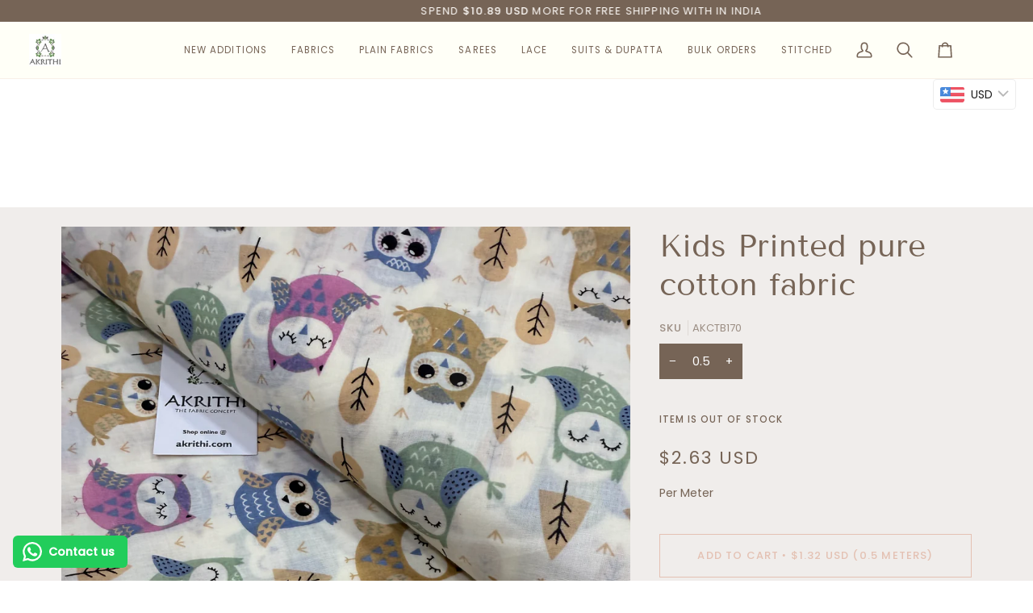

--- FILE ---
content_type: text/html; charset=utf-8
request_url: https://akrithi.com/en-us/products/printed-pure-cotton-fabric-703
body_size: 136012
content:
<!doctype html>




<html class="no-js" lang="en" ><head>
  <script src="https://ajax.googleapis.com/ajax/libs/jquery/3.7.1/jquery.min.js"></script><!-- added by mlveda -->
  <meta charset="utf-8">
  <meta http-equiv="X-UA-Compatible" content="IE=edge,chrome=1">
  <meta name="viewport" content="width=device-width,initial-scale=1,viewport-fit=cover">
  <meta name="theme-color" content="#687158"><link rel="canonical" href="https://akrithi.com/en-us/products/printed-pure-cotton-fabric-703"><!-- ======================= Pipeline Theme V7.4.1 ========================= -->

  <!-- Preloading ================================================================== -->

  <link rel="preconnect" href="https://fonts.shopify.com" crossorigin>
  <link rel="preload" href="//akrithi.com/cdn/fonts/poppins/poppins_n4.0ba78fa5af9b0e1a374041b3ceaadf0a43b41362.woff2" as="font" type="font/woff2" crossorigin>
  <link rel="preload" href="//akrithi.com/cdn/fonts/tenor_sans/tenorsans_n4.966071a72c28462a9256039d3e3dc5b0cf314f65.woff2" as="font" type="font/woff2" crossorigin>
  <link rel="preload" href="//akrithi.com/cdn/fonts/poppins/poppins_n4.0ba78fa5af9b0e1a374041b3ceaadf0a43b41362.woff2" as="font" type="font/woff2" crossorigin>

  <!-- Title and description ================================================ --><link rel="shortcut icon" href="data:;base64,iVBORw0KGgo=">
  <title>
    

    Buy pure cotton fabrics online | Plain cotton and printed cotton fabric
&ndash; Akrithi

  </title><meta name="description" content="Get the best cotton fabrics online at affordable prices from India. Our cotton fabrics are soft, breathable and durable. Perfect for clothing, decor and crafting projects. Best fabric store in Chennai.">
  <!-- /snippets/social-meta-tags.liquid --><meta property="og:site_name" content="Akrithi">
<meta property="og:url" content="https://akrithi.com/en-us/products/printed-pure-cotton-fabric-703">
<meta property="og:title" content="Kids Printed pure cotton fabric">
<meta property="og:type" content="product">
<meta property="og:description" content="Get the best cotton fabrics online at affordable prices from India. Our cotton fabrics are soft, breathable and durable. Perfect for clothing, decor and crafting projects. Best fabric store in Chennai."><meta property="og:price:amount" content="120.75">
  <meta property="og:price:currency" content="INR">
      <meta property="og:image" content="http://akrithi.com/cdn/shop/files/IMG_1797_91894235-7b43-41a0-96ad-4c539a6510b1.jpg?v=1753256615">
      <meta property="og:image:secure_url" content="https://akrithi.com/cdn/shop/files/IMG_1797_91894235-7b43-41a0-96ad-4c539a6510b1.jpg?v=1753256615">
      <meta property="og:image:height" content="4032">
      <meta property="og:image:width" content="3024">
      <meta property="og:image" content="http://akrithi.com/cdn/shop/files/IMG_1796.jpg?v=1753256615">
      <meta property="og:image:secure_url" content="https://akrithi.com/cdn/shop/files/IMG_1796.jpg?v=1753256615">
      <meta property="og:image:height" content="4032">
      <meta property="og:image:width" content="3024">
      <meta property="og:image" content="http://akrithi.com/cdn/shop/files/IMG_1795_815d8ffb-2bd8-42b8-9b05-91618645a154.jpg?v=1753256615">
      <meta property="og:image:secure_url" content="https://akrithi.com/cdn/shop/files/IMG_1795_815d8ffb-2bd8-42b8-9b05-91618645a154.jpg?v=1753256615">
      <meta property="og:image:height" content="4032">
      <meta property="og:image:width" content="3024">
<meta property="twitter:image" content="http://akrithi.com/cdn/shop/files/IMG_1797_91894235-7b43-41a0-96ad-4c539a6510b1_1200x1200.jpg?v=1753256615">

<meta name="twitter:site" content="@">
<meta name="twitter:card" content="summary_large_image">
<meta name="twitter:title" content="Kids Printed pure cotton fabric">
<meta name="twitter:description" content="Get the best cotton fabrics online at affordable prices from India. Our cotton fabrics are soft, breathable and durable. Perfect for clothing, decor and crafting projects. Best fabric store in Chennai."><!-- CSS ================================================================== -->

  <link href="//akrithi.com/cdn/shop/t/65/assets/font-settings.css?v=123964802658321822451767828518" rel="stylesheet" type="text/css" media="all" />

  <!-- /snippets/css-variables.liquid -->


<style data-shopify>

:root {
/* ================ Layout Variables ================ */






--LAYOUT-WIDTH: 1200px;
--LAYOUT-GUTTER: 20px;
--LAYOUT-GUTTER-OFFSET: -20px;
--NAV-GUTTER: 15px;
--LAYOUT-OUTER: 36px;

/* ================ Product video ================ */

--COLOR-VIDEO-BG: #e5e0dc;


/* ================ Color Variables ================ */

/* === Backgrounds ===*/
--COLOR-BG: #f0edeb;
--COLOR-BG-ACCENT: #fcfaf7;

/* === Text colors ===*/
--COLOR-TEXT-DARK: #503e30;
--COLOR-TEXT: #766456;
--COLOR-TEXT-LIGHT: #9b8d83;

/* === Bright color ===*/
--COLOR-PRIMARY: #d2815f;
--COLOR-PRIMARY-HOVER: #c35121;
--COLOR-PRIMARY-FADE: rgba(210, 129, 95, 0.05);
--COLOR-PRIMARY-FADE-HOVER: rgba(210, 129, 95, 0.1);--COLOR-PRIMARY-OPPOSITE: #ffffff;

/* === Secondary/link Color ===*/
--COLOR-SECONDARY: #687158;
--COLOR-SECONDARY-HOVER: #434f2d;
--COLOR-SECONDARY-FADE: rgba(104, 113, 88, 0.05);
--COLOR-SECONDARY-FADE-HOVER: rgba(104, 113, 88, 0.1);--COLOR-SECONDARY-OPPOSITE: #ffffff;

/* === Shades of grey ===*/
--COLOR-A5:  rgba(118, 100, 86, 0.05);
--COLOR-A10: rgba(118, 100, 86, 0.1);
--COLOR-A20: rgba(118, 100, 86, 0.2);
--COLOR-A35: rgba(118, 100, 86, 0.35);
--COLOR-A50: rgba(118, 100, 86, 0.5);
--COLOR-A80: rgba(118, 100, 86, 0.8);
--COLOR-A90: rgba(118, 100, 86, 0.9);
--COLOR-A95: rgba(118, 100, 86, 0.95);


/* ================ Inverted Color Variables ================ */

--INVERSE-BG: #333333;
--INVERSE-BG-ACCENT: #191008;

/* === Text colors ===*/
--INVERSE-TEXT-DARK: #ffffff;
--INVERSE-TEXT: #FFFFFF;
--INVERSE-TEXT-LIGHT: #c2c2c2;

/* === Bright color ===*/
--INVERSE-PRIMARY: #ffe5da;
--INVERSE-PRIMARY-HOVER: #ffaf8e;
--INVERSE-PRIMARY-FADE: rgba(255, 229, 218, 0.05);
--INVERSE-PRIMARY-FADE-HOVER: rgba(255, 229, 218, 0.1);--INVERSE-PRIMARY-OPPOSITE: #000000;


/* === Second Color ===*/
--INVERSE-SECONDARY: #dff3fd;
--INVERSE-SECONDARY-HOVER: #91dbff;
--INVERSE-SECONDARY-FADE: rgba(223, 243, 253, 0.05);
--INVERSE-SECONDARY-FADE-HOVER: rgba(223, 243, 253, 0.1);--INVERSE-SECONDARY-OPPOSITE: #000000;


/* === Shades of grey ===*/
--INVERSE-A5:  rgba(255, 255, 255, 0.05);
--INVERSE-A10: rgba(255, 255, 255, 0.1);
--INVERSE-A20: rgba(255, 255, 255, 0.2);
--INVERSE-A35: rgba(255, 255, 255, 0.3);
--INVERSE-A80: rgba(255, 255, 255, 0.8);
--INVERSE-A90: rgba(255, 255, 255, 0.9);
--INVERSE-A95: rgba(255, 255, 255, 0.95);


/* ================ Bright Color Variables ================ */

--BRIGHT-BG: #FFF9D9;
--BRIGHT-BG-ACCENT: #FFF333;

/* === Text colors ===*/
--BRIGHT-TEXT-DARK: #a1a1a1;
--BRIGHT-TEXT: #616161;
--BRIGHT-TEXT-LIGHT: #908f85;

/* === Bright color ===*/
--BRIGHT-PRIMARY: #EFBD1E;
--BRIGHT-PRIMARY-HOVER: #c19200;
--BRIGHT-PRIMARY-FADE: rgba(239, 189, 30, 0.05);
--BRIGHT-PRIMARY-FADE-HOVER: rgba(239, 189, 30, 0.1);--BRIGHT-PRIMARY-OPPOSITE: #000000;


/* === Second Color ===*/
--BRIGHT-SECONDARY: #E7B000;
--BRIGHT-SECONDARY-HOVER: #9b7600;
--BRIGHT-SECONDARY-FADE: rgba(231, 176, 0, 0.05);
--BRIGHT-SECONDARY-FADE-HOVER: rgba(231, 176, 0, 0.1);--BRIGHT-SECONDARY-OPPOSITE: #000000;


/* === Shades of grey ===*/
--BRIGHT-A5:  rgba(97, 97, 97, 0.05);
--BRIGHT-A10: rgba(97, 97, 97, 0.1);
--BRIGHT-A20: rgba(97, 97, 97, 0.2);
--BRIGHT-A35: rgba(97, 97, 97, 0.3);
--BRIGHT-A80: rgba(97, 97, 97, 0.8);
--BRIGHT-A90: rgba(97, 97, 97, 0.9);
--BRIGHT-A95: rgba(97, 97, 97, 0.95);


/* === Account Bar ===*/
--COLOR-ANNOUNCEMENT-BG: #766456;
--COLOR-ANNOUNCEMENT-TEXT: #fffcf9;

/* === Nav and dropdown link background ===*/
--COLOR-NAV: #fffff7;
--COLOR-NAV-TEXT: #766456;
--COLOR-NAV-TEXT-DARK: #503e30;
--COLOR-NAV-TEXT-LIGHT: #9f9386;
--COLOR-NAV-BORDER: #f8f0e7;
--COLOR-NAV-A10: rgba(118, 100, 86, 0.1);
--COLOR-NAV-A50: rgba(118, 100, 86, 0.5);
--COLOR-HIGHLIGHT-LINK: #d2815f;

/* === Site Footer ===*/
--COLOR-FOOTER-BG: #f9f6f2;
--COLOR-FOOTER-TEXT: #766456;
--COLOR-FOOTER-A5: rgba(118, 100, 86, 0.05);
--COLOR-FOOTER-A15: rgba(118, 100, 86, 0.15);
--COLOR-FOOTER-A90: rgba(118, 100, 86, 0.9);

/* === Sub-Footer ===*/
--COLOR-SUB-FOOTER-BG: #f0f0f0;
--COLOR-SUB-FOOTER-TEXT: #656565;
--COLOR-SUB-FOOTER-A5: rgba(101, 101, 101, 0.05);
--COLOR-SUB-FOOTER-A15: rgba(101, 101, 101, 0.15);
--COLOR-SUB-FOOTER-A90: rgba(101, 101, 101, 0.9);

/* === Products ===*/
--PRODUCT-GRID-ASPECT-RATIO: 90.0%;

/* === Product badges ===*/
--COLOR-BADGE: #ffffff;
--COLOR-BADGE-TEXT: #656565;
--COLOR-BADGE-TEXT-DARK: #453939;
--COLOR-BADGE-TEXT-HOVER: #8b8b8b;
--COLOR-BADGE-HAIRLINE: #f7f7f7;

/* === Product item slider ===*/--COLOR-PRODUCT-SLIDER: #ffffff;--COLOR-PRODUCT-SLIDER-OPPOSITE: rgba(13, 13, 13, 0.06);/* === disabled form colors ===*/
--COLOR-DISABLED-BG: #e4dfdc;
--COLOR-DISABLED-TEXT: #c5bdb7;

--INVERSE-DISABLED-BG: #474747;
--INVERSE-DISABLED-TEXT: #7a7a7a;


/* === Tailwind RGBA Palette ===*/
--RGB-CANVAS: 240 237 235;
--RGB-CONTENT: 118 100 86;
--RGB-PRIMARY: 210 129 95;
--RGB-SECONDARY: 104 113 88;

--RGB-DARK-CANVAS: 51 51 51;
--RGB-DARK-CONTENT: 255 255 255;
--RGB-DARK-PRIMARY: 255 229 218;
--RGB-DARK-SECONDARY: 223 243 253;

--RGB-BRIGHT-CANVAS: 255 249 217;
--RGB-BRIGHT-CONTENT: 97 97 97;
--RGB-BRIGHT-PRIMARY: 239 189 30;
--RGB-BRIGHT-SECONDARY: 231 176 0;

--RGB-PRIMARY-CONTRAST: 255 255 255;
--RGB-SECONDARY-CONTRAST: 255 255 255;

--RGB-DARK-PRIMARY-CONTRAST: 0 0 0;
--RGB-DARK-SECONDARY-CONTRAST: 0 0 0;

--RGB-BRIGHT-PRIMARY-CONTRAST: 0 0 0;
--RGB-BRIGHT-SECONDARY-CONTRAST: 0 0 0;


/* === Button Radius === */
--BUTTON-RADIUS: 0px;


/* === Icon Stroke Width === */
--ICON-STROKE-WIDTH: 2px;


/* ================ Typography ================ */

--FONT-STACK-BODY: Poppins, sans-serif;
--FONT-STYLE-BODY: normal;
--FONT-WEIGHT-BODY: 400;
--FONT-WEIGHT-BODY-BOLD: 500;
--FONT-ADJUST-BODY: 1.0;

  --FONT-BODY-TRANSFORM: none;
  --FONT-BODY-LETTER-SPACING: normal;


--FONT-STACK-HEADING: "Tenor Sans", sans-serif;
--FONT-STYLE-HEADING: normal;
--FONT-WEIGHT-HEADING: 400;
--FONT-WEIGHT-HEADING-BOLD: 700;
--FONT-ADJUST-HEADING: 1.0;

  --FONT-HEADING-TRANSFORM: none;
  --FONT-HEADING-LETTER-SPACING: normal;


--FONT-STACK-ACCENT: Poppins, sans-serif;
--FONT-STYLE-ACCENT: normal;
--FONT-WEIGHT-ACCENT: 400;
--FONT-WEIGHT-ACCENT-BOLD: 500;
--FONT-ADJUST-ACCENT: 1.0;

  --FONT-ACCENT-TRANSFORM: uppercase;
  --FONT-ACCENT-LETTER-SPACING: 0.09em;

--TYPE-STACK-NAV: Poppins, sans-serif;
--TYPE-STYLE-NAV: normal;
--TYPE-ADJUST-NAV: 1.0;
--TYPE-WEIGHT-NAV: 400;

  --FONT-NAV-TRANSFORM: uppercase;
  --FONT-NAV-LETTER-SPACING: 0.09em;

--TYPE-STACK-BUTTON: Poppins, sans-serif;
--TYPE-STYLE-BUTTON: normal;
--TYPE-ADJUST-BUTTON: 1.0;
--TYPE-WEIGHT-BUTTON: 500;

  --FONT-BUTTON-TRANSFORM: uppercase;
  --FONT-BUTTON-LETTER-SPACING: 0.09em;

--TYPE-STACK-KICKER: Poppins, sans-serif;
--TYPE-STYLE-KICKER: normal;
--TYPE-ADJUST-KICKER: 1.0;
--TYPE-WEIGHT-KICKER: 500;

  --FONT-KICKER-TRANSFORM: uppercase;
  --FONT-KICKER-LETTER-SPACING: 0.09em;


--ICO-SELECT: url('//akrithi.com/cdn/shop/t/65/assets/ico-select.svg?v=14135059656106783261735635768');

/* ================ Photo correction ================ */
--PHOTO-CORRECTION: 100%;



}


/* ================ Typography ================ */
/* ================ type-scale.com ============ */

/* 1.16 base 13 */
:root {
 --font-1: 10px;
 --font-2: 11.3px;
 --font-3: 12px;
 --font-4: 13px;
 --font-5: 15.5px;
 --font-6: 17px;
 --font-7: 20px;
 --font-8: 23.5px;
 --font-9: 27px;
 --font-10:32px;
 --font-11:37px;
 --font-12:43px;
 --font-13:49px;
 --font-14:57px;
 --font-15:67px;
}

/* 1.175 base 13.5 */
@media only screen and (min-width: 480px) and (max-width: 1099px) {
  :root {
    --font-1: 10px;
    --font-2: 11.5px;
    --font-3: 12.5px;
    --font-4: 13.5px;
    --font-5: 16px;
    --font-6: 18px;
    --font-7: 21px;
    --font-8: 25px;
    --font-9: 29px;
    --font-10:34px;
    --font-11:40px;
    --font-12:47px;
    --font-13:56px;
    --font-14:65px;
   --font-15:77px;
  }
}
/* 1.22 base 14.5 */
@media only screen and (min-width: 1100px) {
  :root {
    --font-1: 10px;
    --font-2: 11.5px;
    --font-3: 13px;
    --font-4: 14.5px;
    --font-5: 17.5px;
    --font-6: 22px;
    --font-7: 26px;
    --font-8: 32px;
    --font-9: 39px;
    --font-10:48px;
    --font-11:58px;
    --font-12:71px;
    --font-13:87px;
    --font-14:106px;
    --font-15:129px;
 }
}


</style>


  <link href="//akrithi.com/cdn/shop/t/65/assets/theme.css?v=8054584849279925321737481043" rel="stylesheet" type="text/css" media="all" />

  <script>
    document.documentElement.className = document.documentElement.className.replace('no-js', 'js');

    
      document.documentElement.classList.add('aos-initialized');let root = '/en-us';
    if (root[root.length - 1] !== '/') {
      root = `${root}/`;
    }
    var theme = {
      routes: {
        root_url: root,
        cart: '/en-us/cart',
        cart_add_url: '/en-us/cart/add',
        product_recommendations_url: '/en-us/recommendations/products',
        account_addresses_url: '/en-us/account/addresses',
        predictive_search_url: '/en-us/search/suggest'
      },
      state: {
        cartOpen: null,
      },
      sizes: {
        small: 480,
        medium: 768,
        large: 1100,
        widescreen: 1400
      },
      assets: {
        photoswipe: '//akrithi.com/cdn/shop/t/65/assets/photoswipe.js?v=169308975333299535361735635768',
        smoothscroll: '//akrithi.com/cdn/shop/t/65/assets/smoothscroll.js?v=37906625415260927261735635768',
        swatches: '//akrithi.com/cdn/shop/t/65/assets/swatches.json?v=154940297821828866241735635768',
        noImage: '//akrithi.com/cdn/shopifycloud/storefront/assets/no-image-2048-a2addb12.gif',
        base: '//akrithi.com/cdn/shop/t/65/assets/'
      },
      strings: {
        swatchesKey: "Color, Colour",
        addToCart: "Add to Cart",
        estimateShipping: "Estimate shipping",
        noShippingAvailable: "We do not ship to this destination.",
        free: "Free",
        from: "From",
        preOrder: "Pre-order",
        soldOut: "Sold Out",
        sale: "Sale",
        subscription: "Subscription",
        unavailable: "Unavailable",
        unitPrice: "Unit price",
        unitPriceSeparator: "per",
        stockout: "All available stock is in cart",
        products: "Products",
        pages: "Pages",
        collections: "Collections",
        resultsFor: "Results for",
        noResultsFor: "No results for",
        articles: "Articles",
        successMessage: "Link copied to clipboard",
      },
      settings: {
        badge_sale_type: "dollar",
        animate_hover: true,
        animate_scroll: true,
        show_locale_desktop: null,
        show_locale_mobile: null,
        show_currency_desktop: null,
        show_currency_mobile: null,
        currency_select_type: null,
        currency_code_enable: null,
        cycle_images_hover_delay: 1.5
      },
      info: {
        name: 'pipeline'
      },
      version: '7.4.1',
      moneyFormat: "\u003cspan class=money\u003eRs. {{amount}}\u003c\/span\u003e",
      shopCurrency: "INR",
      currencyCode: "INR"
    }
    let windowInnerHeight = window.innerHeight;
    document.documentElement.style.setProperty('--full-screen', `${windowInnerHeight}px`);
    document.documentElement.style.setProperty('--three-quarters', `${windowInnerHeight * 0.75}px`);
    document.documentElement.style.setProperty('--two-thirds', `${windowInnerHeight * 0.66}px`);
    document.documentElement.style.setProperty('--one-half', `${windowInnerHeight * 0.5}px`);
    document.documentElement.style.setProperty('--one-third', `${windowInnerHeight * 0.33}px`);
    document.documentElement.style.setProperty('--one-fifth', `${windowInnerHeight * 0.2}px`);

    window.isRTL = document.documentElement.getAttribute('dir') === 'rtl';
  </script><!-- Theme Javascript ============================================================== -->
  <script src="//akrithi.com/cdn/shop/t/65/assets/vendor.js?v=69555399850987115801735635768" defer="defer"></script>
  <script src="//akrithi.com/cdn/shop/t/65/assets/theme.js?v=35859614443006854811736148127" defer="defer"></script>

  <script>
    (function () {
      function onPageShowEvents() {
        if ('requestIdleCallback' in window) {
          requestIdleCallback(initCartEvent, { timeout: 500 })
        } else {
          initCartEvent()
        }
        function initCartEvent(){
          window.fetch(window.theme.routes.cart + '.js')
          .then((response) => {
            if(!response.ok){
              throw {status: response.statusText};
            }
            return response.json();
          })
          .then((response) => {
            document.dispatchEvent(new CustomEvent('theme:cart:change', {
              detail: {
                cart: response,
              },
              bubbles: true,
            }));
            return response;
          })
          .catch((e) => {
            console.error(e);
          });
        }
      };
      window.onpageshow = onPageShowEvents;
    })();
  </script>

  <script type="text/javascript">
    if (window.MSInputMethodContext && document.documentMode) {
      var scripts = document.getElementsByTagName('script')[0];
      var polyfill = document.createElement("script");
      polyfill.defer = true;
      polyfill.src = "//akrithi.com/cdn/shop/t/65/assets/ie11.js?v=144489047535103983231735635768";

      scripts.parentNode.insertBefore(polyfill, scripts);
    }
  </script>

  <!-- Shopify app scripts =========================================================== -->
  <script>window.performance && window.performance.mark && window.performance.mark('shopify.content_for_header.start');</script><meta name="google-site-verification" content="v8RFosOpc2lFmrxXYEJg7eNJSzkPg3m5fKSQkInniWo">
<meta id="shopify-digital-wallet" name="shopify-digital-wallet" content="/10450044/digital_wallets/dialog">
<link rel="alternate" hreflang="x-default" href="https://akrithi.com/products/printed-pure-cotton-fabric-703">
<link rel="alternate" hreflang="en" href="https://akrithi.com/products/printed-pure-cotton-fabric-703">
<link rel="alternate" hreflang="en-CA" href="https://akrithi.com/en-us/products/printed-pure-cotton-fabric-703">
<link rel="alternate" hreflang="en-CR" href="https://akrithi.com/en-us/products/printed-pure-cotton-fabric-703">
<link rel="alternate" hreflang="en-MX" href="https://akrithi.com/en-us/products/printed-pure-cotton-fabric-703">
<link rel="alternate" hreflang="en-US" href="https://akrithi.com/en-us/products/printed-pure-cotton-fabric-703">
<link rel="alternate" hreflang="en-SV" href="https://akrithi.com/en-us/products/printed-pure-cotton-fabric-703">
<link rel="alternate" hreflang="en-GL" href="https://akrithi.com/en-us/products/printed-pure-cotton-fabric-703">
<link rel="alternate" hreflang="en-JM" href="https://akrithi.com/en-us/products/printed-pure-cotton-fabric-703">
<link rel="alternate" type="application/json+oembed" href="https://akrithi.com/en-us/products/printed-pure-cotton-fabric-703.oembed">
<script async="async" src="/checkouts/internal/preloads.js?locale=en-US"></script>
<script id="shopify-features" type="application/json">{"accessToken":"760efd69cebf943cb97b86b3299cdd08","betas":["rich-media-storefront-analytics"],"domain":"akrithi.com","predictiveSearch":true,"shopId":10450044,"locale":"en"}</script>
<script>var Shopify = Shopify || {};
Shopify.shop = "akrithi.myshopify.com";
Shopify.locale = "en";
Shopify.currency = {"active":"INR","rate":"1.0"};
Shopify.country = "US";
Shopify.theme = {"name":"Copy of Pipeline 7.4.1-mlveda","id":147144081625,"schema_name":"Pipeline","schema_version":"7.4.1","theme_store_id":739,"role":"main"};
Shopify.theme.handle = "null";
Shopify.theme.style = {"id":null,"handle":null};
Shopify.cdnHost = "akrithi.com/cdn";
Shopify.routes = Shopify.routes || {};
Shopify.routes.root = "/en-us/";</script>
<script type="module">!function(o){(o.Shopify=o.Shopify||{}).modules=!0}(window);</script>
<script>!function(o){function n(){var o=[];function n(){o.push(Array.prototype.slice.apply(arguments))}return n.q=o,n}var t=o.Shopify=o.Shopify||{};t.loadFeatures=n(),t.autoloadFeatures=n()}(window);</script>
<script id="shop-js-analytics" type="application/json">{"pageType":"product"}</script>
<script defer="defer" async type="module" src="//akrithi.com/cdn/shopifycloud/shop-js/modules/v2/client.init-shop-cart-sync_BN7fPSNr.en.esm.js"></script>
<script defer="defer" async type="module" src="//akrithi.com/cdn/shopifycloud/shop-js/modules/v2/chunk.common_Cbph3Kss.esm.js"></script>
<script defer="defer" async type="module" src="//akrithi.com/cdn/shopifycloud/shop-js/modules/v2/chunk.modal_DKumMAJ1.esm.js"></script>
<script type="module">
  await import("//akrithi.com/cdn/shopifycloud/shop-js/modules/v2/client.init-shop-cart-sync_BN7fPSNr.en.esm.js");
await import("//akrithi.com/cdn/shopifycloud/shop-js/modules/v2/chunk.common_Cbph3Kss.esm.js");
await import("//akrithi.com/cdn/shopifycloud/shop-js/modules/v2/chunk.modal_DKumMAJ1.esm.js");

  window.Shopify.SignInWithShop?.initShopCartSync?.({"fedCMEnabled":true,"windoidEnabled":true});

</script>
<script>(function() {
  var isLoaded = false;
  function asyncLoad() {
    if (isLoaded) return;
    isLoaded = true;
    var urls = ["\/\/d1liekpayvooaz.cloudfront.net\/apps\/customizery\/customizery.js?shop=akrithi.myshopify.com","\/\/static.zotabox.com\/9\/3\/93a787830aae1feed4f240872482aab6\/widgets.js?shop=akrithi.myshopify.com","\/\/swymv3free-01.azureedge.net\/code\/swym-shopify.js?shop=akrithi.myshopify.com","\/\/cdn.secomapp.com\/promotionpopup\/cdn\/allshops\/akrithi\/1593173058.js?shop=akrithi.myshopify.com","https:\/\/cdn.shopify.com\/s\/files\/1\/1045\/0044\/t\/40\/assets\/clever_adwords_global_tag.js?shop=akrithi.myshopify.com","https:\/\/storage.nfcube.com\/instafeed-9157e7f1ba7ee4271c7c3bc9637ea0e6.js?shop=akrithi.myshopify.com","https:\/\/configs.carthike.com\/carthike.js?shop=akrithi.myshopify.com","https:\/\/cdn.hextom.com\/js\/quickannouncementbar.js?shop=akrithi.myshopify.com"];
    for (var i = 0; i < urls.length; i++) {
      var s = document.createElement('script');
      s.type = 'text/javascript';
      s.async = true;
      s.src = urls[i];
      var x = document.getElementsByTagName('script')[0];
      x.parentNode.insertBefore(s, x);
    }
  };
  if(window.attachEvent) {
    window.attachEvent('onload', asyncLoad);
  } else {
    window.addEventListener('load', asyncLoad, false);
  }
})();</script>
<script id="__st">var __st={"a":10450044,"offset":19800,"reqid":"6bf8a58b-7e6a-4bbc-bf51-c02feb8b0a7b-1769820211","pageurl":"akrithi.com\/en-us\/products\/printed-pure-cotton-fabric-703","u":"5f8b335869bd","p":"product","rtyp":"product","rid":9262354399449};</script>
<script>window.ShopifyPaypalV4VisibilityTracking = true;</script>
<script id="captcha-bootstrap">!function(){'use strict';const t='contact',e='account',n='new_comment',o=[[t,t],['blogs',n],['comments',n],[t,'customer']],c=[[e,'customer_login'],[e,'guest_login'],[e,'recover_customer_password'],[e,'create_customer']],r=t=>t.map((([t,e])=>`form[action*='/${t}']:not([data-nocaptcha='true']) input[name='form_type'][value='${e}']`)).join(','),a=t=>()=>t?[...document.querySelectorAll(t)].map((t=>t.form)):[];function s(){const t=[...o],e=r(t);return a(e)}const i='password',u='form_key',d=['recaptcha-v3-token','g-recaptcha-response','h-captcha-response',i],f=()=>{try{return window.sessionStorage}catch{return}},m='__shopify_v',_=t=>t.elements[u];function p(t,e,n=!1){try{const o=window.sessionStorage,c=JSON.parse(o.getItem(e)),{data:r}=function(t){const{data:e,action:n}=t;return t[m]||n?{data:e,action:n}:{data:t,action:n}}(c);for(const[e,n]of Object.entries(r))t.elements[e]&&(t.elements[e].value=n);n&&o.removeItem(e)}catch(o){console.error('form repopulation failed',{error:o})}}const l='form_type',E='cptcha';function T(t){t.dataset[E]=!0}const w=window,h=w.document,L='Shopify',v='ce_forms',y='captcha';let A=!1;((t,e)=>{const n=(g='f06e6c50-85a8-45c8-87d0-21a2b65856fe',I='https://cdn.shopify.com/shopifycloud/storefront-forms-hcaptcha/ce_storefront_forms_captcha_hcaptcha.v1.5.2.iife.js',D={infoText:'Protected by hCaptcha',privacyText:'Privacy',termsText:'Terms'},(t,e,n)=>{const o=w[L][v],c=o.bindForm;if(c)return c(t,g,e,D).then(n);var r;o.q.push([[t,g,e,D],n]),r=I,A||(h.body.append(Object.assign(h.createElement('script'),{id:'captcha-provider',async:!0,src:r})),A=!0)});var g,I,D;w[L]=w[L]||{},w[L][v]=w[L][v]||{},w[L][v].q=[],w[L][y]=w[L][y]||{},w[L][y].protect=function(t,e){n(t,void 0,e),T(t)},Object.freeze(w[L][y]),function(t,e,n,w,h,L){const[v,y,A,g]=function(t,e,n){const i=e?o:[],u=t?c:[],d=[...i,...u],f=r(d),m=r(i),_=r(d.filter((([t,e])=>n.includes(e))));return[a(f),a(m),a(_),s()]}(w,h,L),I=t=>{const e=t.target;return e instanceof HTMLFormElement?e:e&&e.form},D=t=>v().includes(t);t.addEventListener('submit',(t=>{const e=I(t);if(!e)return;const n=D(e)&&!e.dataset.hcaptchaBound&&!e.dataset.recaptchaBound,o=_(e),c=g().includes(e)&&(!o||!o.value);(n||c)&&t.preventDefault(),c&&!n&&(function(t){try{if(!f())return;!function(t){const e=f();if(!e)return;const n=_(t);if(!n)return;const o=n.value;o&&e.removeItem(o)}(t);const e=Array.from(Array(32),(()=>Math.random().toString(36)[2])).join('');!function(t,e){_(t)||t.append(Object.assign(document.createElement('input'),{type:'hidden',name:u})),t.elements[u].value=e}(t,e),function(t,e){const n=f();if(!n)return;const o=[...t.querySelectorAll(`input[type='${i}']`)].map((({name:t})=>t)),c=[...d,...o],r={};for(const[a,s]of new FormData(t).entries())c.includes(a)||(r[a]=s);n.setItem(e,JSON.stringify({[m]:1,action:t.action,data:r}))}(t,e)}catch(e){console.error('failed to persist form',e)}}(e),e.submit())}));const S=(t,e)=>{t&&!t.dataset[E]&&(n(t,e.some((e=>e===t))),T(t))};for(const o of['focusin','change'])t.addEventListener(o,(t=>{const e=I(t);D(e)&&S(e,y())}));const B=e.get('form_key'),M=e.get(l),P=B&&M;t.addEventListener('DOMContentLoaded',(()=>{const t=y();if(P)for(const e of t)e.elements[l].value===M&&p(e,B);[...new Set([...A(),...v().filter((t=>'true'===t.dataset.shopifyCaptcha))])].forEach((e=>S(e,t)))}))}(h,new URLSearchParams(w.location.search),n,t,e,['guest_login'])})(!0,!0)}();</script>
<script integrity="sha256-4kQ18oKyAcykRKYeNunJcIwy7WH5gtpwJnB7kiuLZ1E=" data-source-attribution="shopify.loadfeatures" defer="defer" src="//akrithi.com/cdn/shopifycloud/storefront/assets/storefront/load_feature-a0a9edcb.js" crossorigin="anonymous"></script>
<script data-source-attribution="shopify.dynamic_checkout.dynamic.init">var Shopify=Shopify||{};Shopify.PaymentButton=Shopify.PaymentButton||{isStorefrontPortableWallets:!0,init:function(){window.Shopify.PaymentButton.init=function(){};var t=document.createElement("script");t.src="https://akrithi.com/cdn/shopifycloud/portable-wallets/latest/portable-wallets.en.js",t.type="module",document.head.appendChild(t)}};
</script>
<script data-source-attribution="shopify.dynamic_checkout.buyer_consent">
  function portableWalletsHideBuyerConsent(e){var t=document.getElementById("shopify-buyer-consent"),n=document.getElementById("shopify-subscription-policy-button");t&&n&&(t.classList.add("hidden"),t.setAttribute("aria-hidden","true"),n.removeEventListener("click",e))}function portableWalletsShowBuyerConsent(e){var t=document.getElementById("shopify-buyer-consent"),n=document.getElementById("shopify-subscription-policy-button");t&&n&&(t.classList.remove("hidden"),t.removeAttribute("aria-hidden"),n.addEventListener("click",e))}window.Shopify?.PaymentButton&&(window.Shopify.PaymentButton.hideBuyerConsent=portableWalletsHideBuyerConsent,window.Shopify.PaymentButton.showBuyerConsent=portableWalletsShowBuyerConsent);
</script>
<script>
  function portableWalletsCleanup(e){e&&e.src&&console.error("Failed to load portable wallets script "+e.src);var t=document.querySelectorAll("shopify-accelerated-checkout .shopify-payment-button__skeleton, shopify-accelerated-checkout-cart .wallet-cart-button__skeleton"),e=document.getElementById("shopify-buyer-consent");for(let e=0;e<t.length;e++)t[e].remove();e&&e.remove()}function portableWalletsNotLoadedAsModule(e){e instanceof ErrorEvent&&"string"==typeof e.message&&e.message.includes("import.meta")&&"string"==typeof e.filename&&e.filename.includes("portable-wallets")&&(window.removeEventListener("error",portableWalletsNotLoadedAsModule),window.Shopify.PaymentButton.failedToLoad=e,"loading"===document.readyState?document.addEventListener("DOMContentLoaded",window.Shopify.PaymentButton.init):window.Shopify.PaymentButton.init())}window.addEventListener("error",portableWalletsNotLoadedAsModule);
</script>

<script type="module" src="https://akrithi.com/cdn/shopifycloud/portable-wallets/latest/portable-wallets.en.js" onError="portableWalletsCleanup(this)" crossorigin="anonymous"></script>
<script nomodule>
  document.addEventListener("DOMContentLoaded", portableWalletsCleanup);
</script>

<link id="shopify-accelerated-checkout-styles" rel="stylesheet" media="screen" href="https://akrithi.com/cdn/shopifycloud/portable-wallets/latest/accelerated-checkout-backwards-compat.css" crossorigin="anonymous">
<style id="shopify-accelerated-checkout-cart">
        #shopify-buyer-consent {
  margin-top: 1em;
  display: inline-block;
  width: 100%;
}

#shopify-buyer-consent.hidden {
  display: none;
}

#shopify-subscription-policy-button {
  background: none;
  border: none;
  padding: 0;
  text-decoration: underline;
  font-size: inherit;
  cursor: pointer;
}

#shopify-subscription-policy-button::before {
  box-shadow: none;
}

      </style>

<script>window.performance && window.performance.mark && window.performance.mark('shopify.content_for_header.end');</script>

   <script>
    window.mlvedaShopCurrency = "INR";
    window.shopCurrency = "INR";
    window.supported_currencies = "AUD CAD CZK DKK EUR HKD HUF ILS INR JPY MXN NOK NZD PHP PLN GBP SGD SEK CHF TWD THB USD";
  </script>
<!-- BEGIN app block: shopify://apps/judge-me-reviews/blocks/judgeme_core/61ccd3b1-a9f2-4160-9fe9-4fec8413e5d8 --><!-- Start of Judge.me Core -->






<link rel="dns-prefetch" href="https://cdnwidget.judge.me">
<link rel="dns-prefetch" href="https://cdn.judge.me">
<link rel="dns-prefetch" href="https://cdn1.judge.me">
<link rel="dns-prefetch" href="https://api.judge.me">

<script data-cfasync='false' class='jdgm-settings-script'>window.jdgmSettings={"pagination":5,"disable_web_reviews":false,"badge_no_review_text":"No reviews","badge_n_reviews_text":"{{ n }} review/reviews","hide_badge_preview_if_no_reviews":true,"badge_hide_text":false,"enforce_center_preview_badge":false,"widget_title":"Customer Reviews","widget_open_form_text":"Write a review","widget_close_form_text":"Cancel review","widget_refresh_page_text":"Refresh page","widget_summary_text":"Based on {{ number_of_reviews }} review/reviews","widget_no_review_text":"Be the first to write a review","widget_name_field_text":"Display name","widget_verified_name_field_text":"Verified Name (public)","widget_name_placeholder_text":"Display name","widget_required_field_error_text":"This field is required.","widget_email_field_text":"Email address","widget_verified_email_field_text":"Verified Email (private, can not be edited)","widget_email_placeholder_text":"Your email address","widget_email_field_error_text":"Please enter a valid email address.","widget_rating_field_text":"Rating","widget_review_title_field_text":"Review Title","widget_review_title_placeholder_text":"Give your review a title","widget_review_body_field_text":"Review content","widget_review_body_placeholder_text":"Start writing here...","widget_pictures_field_text":"Picture/Video (optional)","widget_submit_review_text":"Submit Review","widget_submit_verified_review_text":"Submit Verified Review","widget_submit_success_msg_with_auto_publish":"Thank you! Please refresh the page in a few moments to see your review. You can remove or edit your review by logging into \u003ca href='https://judge.me/login' target='_blank' rel='nofollow noopener'\u003eJudge.me\u003c/a\u003e","widget_submit_success_msg_no_auto_publish":"Thank you! Your review will be published as soon as it is approved by the shop admin. You can remove or edit your review by logging into \u003ca href='https://judge.me/login' target='_blank' rel='nofollow noopener'\u003eJudge.me\u003c/a\u003e","widget_show_default_reviews_out_of_total_text":"Showing {{ n_reviews_shown }} out of {{ n_reviews }} reviews.","widget_show_all_link_text":"Show all","widget_show_less_link_text":"Show less","widget_author_said_text":"{{ reviewer_name }} said:","widget_days_text":"{{ n }} days ago","widget_weeks_text":"{{ n }} week/weeks ago","widget_months_text":"{{ n }} month/months ago","widget_years_text":"{{ n }} year/years ago","widget_yesterday_text":"Yesterday","widget_today_text":"Today","widget_replied_text":"\u003e\u003e {{ shop_name }} replied:","widget_read_more_text":"Read more","widget_reviewer_name_as_initial":"","widget_rating_filter_color":"#fbcd0a","widget_rating_filter_see_all_text":"See all reviews","widget_sorting_most_recent_text":"Most Recent","widget_sorting_highest_rating_text":"Highest Rating","widget_sorting_lowest_rating_text":"Lowest Rating","widget_sorting_with_pictures_text":"Only Pictures","widget_sorting_most_helpful_text":"Most Helpful","widget_open_question_form_text":"Ask a question","widget_reviews_subtab_text":"Reviews","widget_questions_subtab_text":"Questions","widget_question_label_text":"Question","widget_answer_label_text":"Answer","widget_question_placeholder_text":"Write your question here","widget_submit_question_text":"Submit Question","widget_question_submit_success_text":"Thank you for your question! We will notify you once it gets answered.","verified_badge_text":"Verified","verified_badge_bg_color":"","verified_badge_text_color":"","verified_badge_placement":"left-of-reviewer-name","widget_review_max_height":"","widget_hide_border":false,"widget_social_share":false,"widget_thumb":false,"widget_review_location_show":false,"widget_location_format":"","all_reviews_include_out_of_store_products":true,"all_reviews_out_of_store_text":"(out of store)","all_reviews_pagination":100,"all_reviews_product_name_prefix_text":"about","enable_review_pictures":true,"enable_question_anwser":false,"widget_theme":"default","review_date_format":"mm/dd/yyyy","default_sort_method":"most-recent","widget_product_reviews_subtab_text":"Product Reviews","widget_shop_reviews_subtab_text":"Shop Reviews","widget_other_products_reviews_text":"Reviews for other products","widget_store_reviews_subtab_text":"Store reviews","widget_no_store_reviews_text":"This store hasn't received any reviews yet","widget_web_restriction_product_reviews_text":"This product hasn't received any reviews yet","widget_no_items_text":"No items found","widget_show_more_text":"Show more","widget_write_a_store_review_text":"Write a Store Review","widget_other_languages_heading":"Reviews in Other Languages","widget_translate_review_text":"Translate review to {{ language }}","widget_translating_review_text":"Translating...","widget_show_original_translation_text":"Show original ({{ language }})","widget_translate_review_failed_text":"Review couldn't be translated.","widget_translate_review_retry_text":"Retry","widget_translate_review_try_again_later_text":"Try again later","show_product_url_for_grouped_product":false,"widget_sorting_pictures_first_text":"Pictures First","show_pictures_on_all_rev_page_mobile":false,"show_pictures_on_all_rev_page_desktop":false,"floating_tab_hide_mobile_install_preference":false,"floating_tab_button_name":"★ Reviews","floating_tab_title":"Let customers speak for us","floating_tab_button_color":"","floating_tab_button_background_color":"","floating_tab_url":"","floating_tab_url_enabled":false,"floating_tab_tab_style":"text","all_reviews_text_badge_text":"Customers rate us {{ shop.metafields.judgeme.all_reviews_rating | round: 1 }}/5 based on {{ shop.metafields.judgeme.all_reviews_count }} reviews.","all_reviews_text_badge_text_branded_style":"{{ shop.metafields.judgeme.all_reviews_rating | round: 1 }} out of 5 stars based on {{ shop.metafields.judgeme.all_reviews_count }} reviews","is_all_reviews_text_badge_a_link":false,"show_stars_for_all_reviews_text_badge":false,"all_reviews_text_badge_url":"","all_reviews_text_style":"branded","all_reviews_text_color_style":"judgeme_brand_color","all_reviews_text_color":"#108474","all_reviews_text_show_jm_brand":false,"featured_carousel_show_header":true,"featured_carousel_title":"Let customers speak for us","testimonials_carousel_title":"Customers are saying","videos_carousel_title":"Real customer stories","cards_carousel_title":"Customers are saying","featured_carousel_count_text":"from {{ n }} reviews","featured_carousel_add_link_to_all_reviews_page":false,"featured_carousel_url":"","featured_carousel_show_images":true,"featured_carousel_autoslide_interval":5,"featured_carousel_arrows_on_the_sides":false,"featured_carousel_height":250,"featured_carousel_width":80,"featured_carousel_image_size":0,"featured_carousel_image_height":250,"featured_carousel_arrow_color":"#eeeeee","verified_count_badge_style":"branded","verified_count_badge_orientation":"horizontal","verified_count_badge_color_style":"judgeme_brand_color","verified_count_badge_color":"#108474","is_verified_count_badge_a_link":false,"verified_count_badge_url":"","verified_count_badge_show_jm_brand":true,"widget_rating_preset_default":5,"widget_first_sub_tab":"product-reviews","widget_show_histogram":true,"widget_histogram_use_custom_color":false,"widget_pagination_use_custom_color":false,"widget_star_use_custom_color":false,"widget_verified_badge_use_custom_color":false,"widget_write_review_use_custom_color":false,"picture_reminder_submit_button":"Upload Pictures","enable_review_videos":false,"mute_video_by_default":false,"widget_sorting_videos_first_text":"Videos First","widget_review_pending_text":"Pending","featured_carousel_items_for_large_screen":3,"social_share_options_order":"Facebook,Twitter","remove_microdata_snippet":false,"disable_json_ld":false,"enable_json_ld_products":false,"preview_badge_show_question_text":false,"preview_badge_no_question_text":"No questions","preview_badge_n_question_text":"{{ number_of_questions }} question/questions","qa_badge_show_icon":false,"qa_badge_position":"same-row","remove_judgeme_branding":false,"widget_add_search_bar":false,"widget_search_bar_placeholder":"Search","widget_sorting_verified_only_text":"Verified only","featured_carousel_theme":"default","featured_carousel_show_rating":true,"featured_carousel_show_title":true,"featured_carousel_show_body":true,"featured_carousel_show_date":false,"featured_carousel_show_reviewer":true,"featured_carousel_show_product":false,"featured_carousel_header_background_color":"#108474","featured_carousel_header_text_color":"#ffffff","featured_carousel_name_product_separator":"reviewed","featured_carousel_full_star_background":"#108474","featured_carousel_empty_star_background":"#dadada","featured_carousel_vertical_theme_background":"#f9fafb","featured_carousel_verified_badge_enable":true,"featured_carousel_verified_badge_color":"#108474","featured_carousel_border_style":"round","featured_carousel_review_line_length_limit":3,"featured_carousel_more_reviews_button_text":"Read more reviews","featured_carousel_view_product_button_text":"View product","all_reviews_page_load_reviews_on":"scroll","all_reviews_page_load_more_text":"Load More Reviews","disable_fb_tab_reviews":false,"enable_ajax_cdn_cache":false,"widget_advanced_speed_features":5,"widget_public_name_text":"displayed publicly like","default_reviewer_name":"John Smith","default_reviewer_name_has_non_latin":true,"widget_reviewer_anonymous":"Anonymous","medals_widget_title":"Judge.me Review Medals","medals_widget_background_color":"#f9fafb","medals_widget_position":"footer_all_pages","medals_widget_border_color":"#f9fafb","medals_widget_verified_text_position":"left","medals_widget_use_monochromatic_version":false,"medals_widget_elements_color":"#108474","show_reviewer_avatar":true,"widget_invalid_yt_video_url_error_text":"Not a YouTube video URL","widget_max_length_field_error_text":"Please enter no more than {0} characters.","widget_show_country_flag":false,"widget_show_collected_via_shop_app":true,"widget_verified_by_shop_badge_style":"light","widget_verified_by_shop_text":"Verified by Shop","widget_show_photo_gallery":false,"widget_load_with_code_splitting":true,"widget_ugc_install_preference":false,"widget_ugc_title":"Made by us, Shared by you","widget_ugc_subtitle":"Tag us to see your picture featured in our page","widget_ugc_arrows_color":"#ffffff","widget_ugc_primary_button_text":"Buy Now","widget_ugc_primary_button_background_color":"#108474","widget_ugc_primary_button_text_color":"#ffffff","widget_ugc_primary_button_border_width":"0","widget_ugc_primary_button_border_style":"none","widget_ugc_primary_button_border_color":"#108474","widget_ugc_primary_button_border_radius":"25","widget_ugc_secondary_button_text":"Load More","widget_ugc_secondary_button_background_color":"#ffffff","widget_ugc_secondary_button_text_color":"#108474","widget_ugc_secondary_button_border_width":"2","widget_ugc_secondary_button_border_style":"solid","widget_ugc_secondary_button_border_color":"#108474","widget_ugc_secondary_button_border_radius":"25","widget_ugc_reviews_button_text":"View Reviews","widget_ugc_reviews_button_background_color":"#ffffff","widget_ugc_reviews_button_text_color":"#108474","widget_ugc_reviews_button_border_width":"2","widget_ugc_reviews_button_border_style":"solid","widget_ugc_reviews_button_border_color":"#108474","widget_ugc_reviews_button_border_radius":"25","widget_ugc_reviews_button_link_to":"judgeme-reviews-page","widget_ugc_show_post_date":true,"widget_ugc_max_width":"800","widget_rating_metafield_value_type":true,"widget_primary_color":"#108474","widget_enable_secondary_color":false,"widget_secondary_color":"#edf5f5","widget_summary_average_rating_text":"{{ average_rating }} out of 5","widget_media_grid_title":"Customer photos \u0026 videos","widget_media_grid_see_more_text":"See more","widget_round_style":false,"widget_show_product_medals":true,"widget_verified_by_judgeme_text":"Verified by Judge.me","widget_show_store_medals":true,"widget_verified_by_judgeme_text_in_store_medals":"Verified by Judge.me","widget_media_field_exceed_quantity_message":"Sorry, we can only accept {{ max_media }} for one review.","widget_media_field_exceed_limit_message":"{{ file_name }} is too large, please select a {{ media_type }} less than {{ size_limit }}MB.","widget_review_submitted_text":"Review Submitted!","widget_question_submitted_text":"Question Submitted!","widget_close_form_text_question":"Cancel","widget_write_your_answer_here_text":"Write your answer here","widget_enabled_branded_link":true,"widget_show_collected_by_judgeme":false,"widget_reviewer_name_color":"","widget_write_review_text_color":"","widget_write_review_bg_color":"","widget_collected_by_judgeme_text":"collected by Judge.me","widget_pagination_type":"standard","widget_load_more_text":"Load More","widget_load_more_color":"#108474","widget_full_review_text":"Full Review","widget_read_more_reviews_text":"Read More Reviews","widget_read_questions_text":"Read Questions","widget_questions_and_answers_text":"Questions \u0026 Answers","widget_verified_by_text":"Verified by","widget_verified_text":"Verified","widget_number_of_reviews_text":"{{ number_of_reviews }} reviews","widget_back_button_text":"Back","widget_next_button_text":"Next","widget_custom_forms_filter_button":"Filters","custom_forms_style":"horizontal","widget_show_review_information":false,"how_reviews_are_collected":"How reviews are collected?","widget_show_review_keywords":false,"widget_gdpr_statement":"How we use your data: We'll only contact you about the review you left, and only if necessary. By submitting your review, you agree to Judge.me's \u003ca href='https://judge.me/terms' target='_blank' rel='nofollow noopener'\u003eterms\u003c/a\u003e, \u003ca href='https://judge.me/privacy' target='_blank' rel='nofollow noopener'\u003eprivacy\u003c/a\u003e and \u003ca href='https://judge.me/content-policy' target='_blank' rel='nofollow noopener'\u003econtent\u003c/a\u003e policies.","widget_multilingual_sorting_enabled":false,"widget_translate_review_content_enabled":false,"widget_translate_review_content_method":"manual","popup_widget_review_selection":"automatically_with_pictures","popup_widget_round_border_style":true,"popup_widget_show_title":true,"popup_widget_show_body":true,"popup_widget_show_reviewer":false,"popup_widget_show_product":true,"popup_widget_show_pictures":true,"popup_widget_use_review_picture":true,"popup_widget_show_on_home_page":true,"popup_widget_show_on_product_page":true,"popup_widget_show_on_collection_page":true,"popup_widget_show_on_cart_page":true,"popup_widget_position":"bottom_left","popup_widget_first_review_delay":5,"popup_widget_duration":5,"popup_widget_interval":5,"popup_widget_review_count":5,"popup_widget_hide_on_mobile":true,"review_snippet_widget_round_border_style":true,"review_snippet_widget_card_color":"#FFFFFF","review_snippet_widget_slider_arrows_background_color":"#FFFFFF","review_snippet_widget_slider_arrows_color":"#000000","review_snippet_widget_star_color":"#108474","show_product_variant":false,"all_reviews_product_variant_label_text":"Variant: ","widget_show_verified_branding":true,"widget_ai_summary_title":"Customers say","widget_ai_summary_disclaimer":"AI-powered review summary based on recent customer reviews","widget_show_ai_summary":false,"widget_show_ai_summary_bg":false,"widget_show_review_title_input":false,"redirect_reviewers_invited_via_email":"external_form","request_store_review_after_product_review":true,"request_review_other_products_in_order":false,"review_form_color_scheme":"default","review_form_corner_style":"square","review_form_star_color":{},"review_form_text_color":"#333333","review_form_background_color":"#ffffff","review_form_field_background_color":"#fafafa","review_form_button_color":{},"review_form_button_text_color":"#ffffff","review_form_modal_overlay_color":"#000000","review_content_screen_title_text":"How would you rate this product?","review_content_introduction_text":"We would love it if you would share a bit about your experience.","store_review_form_title_text":"How would you rate this store?","store_review_form_introduction_text":"We would love it if you would share a bit about your experience.","show_review_guidance_text":true,"one_star_review_guidance_text":"Poor","five_star_review_guidance_text":"Great","customer_information_screen_title_text":"About you","customer_information_introduction_text":"Please tell us more about you.","custom_questions_screen_title_text":"Your experience in more detail","custom_questions_introduction_text":"Here are a few questions to help us understand more about your experience.","review_submitted_screen_title_text":"Thanks for your review!","review_submitted_screen_thank_you_text":"We are processing it and it will appear on the store soon.","review_submitted_screen_email_verification_text":"Please confirm your email by clicking the link we just sent you. This helps us keep reviews authentic.","review_submitted_request_store_review_text":"Would you like to share your experience of shopping with us?","review_submitted_review_other_products_text":"Would you like to review these products?","store_review_screen_title_text":"Would you like to share your experience of shopping with us?","store_review_introduction_text":"We value your feedback and use it to improve. Please share any thoughts or suggestions you have.","reviewer_media_screen_title_picture_text":"Share a picture","reviewer_media_introduction_picture_text":"Upload a photo to support your review.","reviewer_media_screen_title_video_text":"Share a video","reviewer_media_introduction_video_text":"Upload a video to support your review.","reviewer_media_screen_title_picture_or_video_text":"Share a picture or video","reviewer_media_introduction_picture_or_video_text":"Upload a photo or video to support your review.","reviewer_media_youtube_url_text":"Paste your Youtube URL here","advanced_settings_next_step_button_text":"Next","advanced_settings_close_review_button_text":"Close","modal_write_review_flow":true,"write_review_flow_required_text":"Required","write_review_flow_privacy_message_text":"We respect your privacy.","write_review_flow_anonymous_text":"Post review as anonymous","write_review_flow_visibility_text":"This won't be visible to other customers.","write_review_flow_multiple_selection_help_text":"Select as many as you like","write_review_flow_single_selection_help_text":"Select one option","write_review_flow_required_field_error_text":"This field is required","write_review_flow_invalid_email_error_text":"Please enter a valid email address","write_review_flow_max_length_error_text":"Max. {{ max_length }} characters.","write_review_flow_media_upload_text":"\u003cb\u003eClick to upload\u003c/b\u003e or drag and drop","write_review_flow_gdpr_statement":"We'll only contact you about your review if necessary. By submitting your review, you agree to our \u003ca href='https://judge.me/terms' target='_blank' rel='nofollow noopener'\u003eterms and conditions\u003c/a\u003e and \u003ca href='https://judge.me/privacy' target='_blank' rel='nofollow noopener'\u003eprivacy policy\u003c/a\u003e.","rating_only_reviews_enabled":false,"show_negative_reviews_help_screen":false,"new_review_flow_help_screen_rating_threshold":3,"negative_review_resolution_screen_title_text":"Tell us more","negative_review_resolution_text":"Your experience matters to us. If there were issues with your purchase, we're here to help. Feel free to reach out to us, we'd love the opportunity to make things right.","negative_review_resolution_button_text":"Contact us","negative_review_resolution_proceed_with_review_text":"Leave a review","negative_review_resolution_subject":"Issue with purchase from {{ shop_name }}.{{ order_name }}","preview_badge_collection_page_install_status":false,"widget_review_custom_css":"","preview_badge_custom_css":"","preview_badge_stars_count":"5-stars","featured_carousel_custom_css":"","floating_tab_custom_css":"","all_reviews_widget_custom_css":"","medals_widget_custom_css":"","verified_badge_custom_css":"","all_reviews_text_custom_css":"","transparency_badges_collected_via_store_invite":false,"transparency_badges_from_another_provider":false,"transparency_badges_collected_from_store_visitor":false,"transparency_badges_collected_by_verified_review_provider":false,"transparency_badges_earned_reward":false,"transparency_badges_collected_via_store_invite_text":"Review collected via store invitation","transparency_badges_from_another_provider_text":"Review collected from another provider","transparency_badges_collected_from_store_visitor_text":"Review collected from a store visitor","transparency_badges_written_in_google_text":"Review written in Google","transparency_badges_written_in_etsy_text":"Review written in Etsy","transparency_badges_written_in_shop_app_text":"Review written in Shop App","transparency_badges_earned_reward_text":"Review earned a reward for future purchase","product_review_widget_per_page":10,"widget_store_review_label_text":"Review about the store","checkout_comment_extension_title_on_product_page":"Customer Comments","checkout_comment_extension_num_latest_comment_show":5,"checkout_comment_extension_format":"name_and_timestamp","checkout_comment_customer_name":"last_initial","checkout_comment_comment_notification":true,"preview_badge_collection_page_install_preference":false,"preview_badge_home_page_install_preference":false,"preview_badge_product_page_install_preference":false,"review_widget_install_preference":"","review_carousel_install_preference":false,"floating_reviews_tab_install_preference":"none","verified_reviews_count_badge_install_preference":false,"all_reviews_text_install_preference":false,"review_widget_best_location":false,"judgeme_medals_install_preference":false,"review_widget_revamp_enabled":true,"review_widget_qna_enabled":false,"review_widget_revamp_dual_publish_end_date":"2026-01-21T23:24:12.000+00:00","review_widget_header_theme":"minimal","review_widget_widget_title_enabled":true,"review_widget_header_text_size":"medium","review_widget_header_text_weight":"regular","review_widget_average_rating_style":"compact","review_widget_bar_chart_enabled":true,"review_widget_bar_chart_type":"numbers","review_widget_bar_chart_style":"standard","review_widget_expanded_media_gallery_enabled":false,"review_widget_reviews_section_theme":"standard","review_widget_image_style":"thumbnails","review_widget_review_image_ratio":"square","review_widget_stars_size":"medium","review_widget_verified_badge":"standard_text","review_widget_review_title_text_size":"medium","review_widget_review_text_size":"medium","review_widget_review_text_length":"medium","review_widget_number_of_columns_desktop":3,"review_widget_carousel_transition_speed":5,"review_widget_custom_questions_answers_display":"always","review_widget_button_text_color":"#FFFFFF","review_widget_text_color":"#000000","review_widget_lighter_text_color":"#7B7B7B","review_widget_corner_styling":"soft","review_widget_review_word_singular":"review","review_widget_review_word_plural":"reviews","review_widget_voting_label":"Helpful?","review_widget_shop_reply_label":"Reply from {{ shop_name }}:","review_widget_filters_title":"Filters","qna_widget_question_word_singular":"Question","qna_widget_question_word_plural":"Questions","qna_widget_answer_reply_label":"Answer from {{ answerer_name }}:","qna_content_screen_title_text":"Ask a question about this product","qna_widget_question_required_field_error_text":"Please enter your question.","qna_widget_flow_gdpr_statement":"We'll only contact you about your question if necessary. By submitting your question, you agree to our \u003ca href='https://judge.me/terms' target='_blank' rel='nofollow noopener'\u003eterms and conditions\u003c/a\u003e and \u003ca href='https://judge.me/privacy' target='_blank' rel='nofollow noopener'\u003eprivacy policy\u003c/a\u003e.","qna_widget_question_submitted_text":"Thanks for your question!","qna_widget_close_form_text_question":"Close","qna_widget_question_submit_success_text":"We’ll notify you by email when your question is answered.","all_reviews_widget_v2025_enabled":false,"all_reviews_widget_v2025_header_theme":"default","all_reviews_widget_v2025_widget_title_enabled":true,"all_reviews_widget_v2025_header_text_size":"medium","all_reviews_widget_v2025_header_text_weight":"regular","all_reviews_widget_v2025_average_rating_style":"compact","all_reviews_widget_v2025_bar_chart_enabled":true,"all_reviews_widget_v2025_bar_chart_type":"numbers","all_reviews_widget_v2025_bar_chart_style":"standard","all_reviews_widget_v2025_expanded_media_gallery_enabled":false,"all_reviews_widget_v2025_show_store_medals":true,"all_reviews_widget_v2025_show_photo_gallery":true,"all_reviews_widget_v2025_show_review_keywords":false,"all_reviews_widget_v2025_show_ai_summary":false,"all_reviews_widget_v2025_show_ai_summary_bg":false,"all_reviews_widget_v2025_add_search_bar":false,"all_reviews_widget_v2025_default_sort_method":"most-recent","all_reviews_widget_v2025_reviews_per_page":10,"all_reviews_widget_v2025_reviews_section_theme":"default","all_reviews_widget_v2025_image_style":"thumbnails","all_reviews_widget_v2025_review_image_ratio":"square","all_reviews_widget_v2025_stars_size":"medium","all_reviews_widget_v2025_verified_badge":"bold_badge","all_reviews_widget_v2025_review_title_text_size":"medium","all_reviews_widget_v2025_review_text_size":"medium","all_reviews_widget_v2025_review_text_length":"medium","all_reviews_widget_v2025_number_of_columns_desktop":3,"all_reviews_widget_v2025_carousel_transition_speed":5,"all_reviews_widget_v2025_custom_questions_answers_display":"always","all_reviews_widget_v2025_show_product_variant":false,"all_reviews_widget_v2025_show_reviewer_avatar":true,"all_reviews_widget_v2025_reviewer_name_as_initial":"","all_reviews_widget_v2025_review_location_show":false,"all_reviews_widget_v2025_location_format":"","all_reviews_widget_v2025_show_country_flag":false,"all_reviews_widget_v2025_verified_by_shop_badge_style":"light","all_reviews_widget_v2025_social_share":false,"all_reviews_widget_v2025_social_share_options_order":"Facebook,Twitter,LinkedIn,Pinterest","all_reviews_widget_v2025_pagination_type":"standard","all_reviews_widget_v2025_button_text_color":"#FFFFFF","all_reviews_widget_v2025_text_color":"#000000","all_reviews_widget_v2025_lighter_text_color":"#7B7B7B","all_reviews_widget_v2025_corner_styling":"soft","all_reviews_widget_v2025_title":"Customer reviews","all_reviews_widget_v2025_ai_summary_title":"Customers say about this store","all_reviews_widget_v2025_no_review_text":"Be the first to write a review","platform":"shopify","branding_url":"https://app.judge.me/reviews","branding_text":"Powered by Judge.me","locale":"en","reply_name":"Akrithi","widget_version":"3.0","footer":true,"autopublish":true,"review_dates":true,"enable_custom_form":false,"shop_locale":"en","enable_multi_locales_translations":false,"show_review_title_input":false,"review_verification_email_status":"always","can_be_branded":false,"reply_name_text":"Akrithi"};</script> <style class='jdgm-settings-style'>.jdgm-xx{left:0}:root{--jdgm-primary-color: #108474;--jdgm-secondary-color: rgba(16,132,116,0.1);--jdgm-star-color: #108474;--jdgm-write-review-text-color: white;--jdgm-write-review-bg-color: #108474;--jdgm-paginate-color: #108474;--jdgm-border-radius: 0;--jdgm-reviewer-name-color: #108474}.jdgm-histogram__bar-content{background-color:#108474}.jdgm-rev[data-verified-buyer=true] .jdgm-rev__icon.jdgm-rev__icon:after,.jdgm-rev__buyer-badge.jdgm-rev__buyer-badge{color:white;background-color:#108474}.jdgm-review-widget--small .jdgm-gallery.jdgm-gallery .jdgm-gallery__thumbnail-link:nth-child(8) .jdgm-gallery__thumbnail-wrapper.jdgm-gallery__thumbnail-wrapper:before{content:"See more"}@media only screen and (min-width: 768px){.jdgm-gallery.jdgm-gallery .jdgm-gallery__thumbnail-link:nth-child(8) .jdgm-gallery__thumbnail-wrapper.jdgm-gallery__thumbnail-wrapper:before{content:"See more"}}.jdgm-prev-badge[data-average-rating='0.00']{display:none !important}.jdgm-author-all-initials{display:none !important}.jdgm-author-last-initial{display:none !important}.jdgm-rev-widg__title{visibility:hidden}.jdgm-rev-widg__summary-text{visibility:hidden}.jdgm-prev-badge__text{visibility:hidden}.jdgm-rev__prod-link-prefix:before{content:'about'}.jdgm-rev__variant-label:before{content:'Variant: '}.jdgm-rev__out-of-store-text:before{content:'(out of store)'}@media only screen and (min-width: 768px){.jdgm-rev__pics .jdgm-rev_all-rev-page-picture-separator,.jdgm-rev__pics .jdgm-rev__product-picture{display:none}}@media only screen and (max-width: 768px){.jdgm-rev__pics .jdgm-rev_all-rev-page-picture-separator,.jdgm-rev__pics .jdgm-rev__product-picture{display:none}}.jdgm-preview-badge[data-template="product"]{display:none !important}.jdgm-preview-badge[data-template="collection"]{display:none !important}.jdgm-preview-badge[data-template="index"]{display:none !important}.jdgm-review-widget[data-from-snippet="true"]{display:none !important}.jdgm-verified-count-badget[data-from-snippet="true"]{display:none !important}.jdgm-carousel-wrapper[data-from-snippet="true"]{display:none !important}.jdgm-all-reviews-text[data-from-snippet="true"]{display:none !important}.jdgm-medals-section[data-from-snippet="true"]{display:none !important}.jdgm-ugc-media-wrapper[data-from-snippet="true"]{display:none !important}.jdgm-rev__transparency-badge[data-badge-type="review_collected_via_store_invitation"]{display:none !important}.jdgm-rev__transparency-badge[data-badge-type="review_collected_from_another_provider"]{display:none !important}.jdgm-rev__transparency-badge[data-badge-type="review_collected_from_store_visitor"]{display:none !important}.jdgm-rev__transparency-badge[data-badge-type="review_written_in_etsy"]{display:none !important}.jdgm-rev__transparency-badge[data-badge-type="review_written_in_google_business"]{display:none !important}.jdgm-rev__transparency-badge[data-badge-type="review_written_in_shop_app"]{display:none !important}.jdgm-rev__transparency-badge[data-badge-type="review_earned_for_future_purchase"]{display:none !important}.jdgm-review-snippet-widget .jdgm-rev-snippet-widget__cards-container .jdgm-rev-snippet-card{border-radius:8px;background:#fff}.jdgm-review-snippet-widget .jdgm-rev-snippet-widget__cards-container .jdgm-rev-snippet-card__rev-rating .jdgm-star{color:#108474}.jdgm-review-snippet-widget .jdgm-rev-snippet-widget__prev-btn,.jdgm-review-snippet-widget .jdgm-rev-snippet-widget__next-btn{border-radius:50%;background:#fff}.jdgm-review-snippet-widget .jdgm-rev-snippet-widget__prev-btn>svg,.jdgm-review-snippet-widget .jdgm-rev-snippet-widget__next-btn>svg{fill:#000}.jdgm-full-rev-modal.rev-snippet-widget .jm-mfp-container .jm-mfp-content,.jdgm-full-rev-modal.rev-snippet-widget .jm-mfp-container .jdgm-full-rev__icon,.jdgm-full-rev-modal.rev-snippet-widget .jm-mfp-container .jdgm-full-rev__pic-img,.jdgm-full-rev-modal.rev-snippet-widget .jm-mfp-container .jdgm-full-rev__reply{border-radius:8px}.jdgm-full-rev-modal.rev-snippet-widget .jm-mfp-container .jdgm-full-rev[data-verified-buyer="true"] .jdgm-full-rev__icon::after{border-radius:8px}.jdgm-full-rev-modal.rev-snippet-widget .jm-mfp-container .jdgm-full-rev .jdgm-rev__buyer-badge{border-radius:calc( 8px / 2 )}.jdgm-full-rev-modal.rev-snippet-widget .jm-mfp-container .jdgm-full-rev .jdgm-full-rev__replier::before{content:'Akrithi'}.jdgm-full-rev-modal.rev-snippet-widget .jm-mfp-container .jdgm-full-rev .jdgm-full-rev__product-button{border-radius:calc( 8px * 6 )}
</style> <style class='jdgm-settings-style'></style>

  
  
  
  <style class='jdgm-miracle-styles'>
  @-webkit-keyframes jdgm-spin{0%{-webkit-transform:rotate(0deg);-ms-transform:rotate(0deg);transform:rotate(0deg)}100%{-webkit-transform:rotate(359deg);-ms-transform:rotate(359deg);transform:rotate(359deg)}}@keyframes jdgm-spin{0%{-webkit-transform:rotate(0deg);-ms-transform:rotate(0deg);transform:rotate(0deg)}100%{-webkit-transform:rotate(359deg);-ms-transform:rotate(359deg);transform:rotate(359deg)}}@font-face{font-family:'JudgemeStar';src:url("[data-uri]") format("woff");font-weight:normal;font-style:normal}.jdgm-star{font-family:'JudgemeStar';display:inline !important;text-decoration:none !important;padding:0 4px 0 0 !important;margin:0 !important;font-weight:bold;opacity:1;-webkit-font-smoothing:antialiased;-moz-osx-font-smoothing:grayscale}.jdgm-star:hover{opacity:1}.jdgm-star:last-of-type{padding:0 !important}.jdgm-star.jdgm--on:before{content:"\e000"}.jdgm-star.jdgm--off:before{content:"\e001"}.jdgm-star.jdgm--half:before{content:"\e002"}.jdgm-widget *{margin:0;line-height:1.4;-webkit-box-sizing:border-box;-moz-box-sizing:border-box;box-sizing:border-box;-webkit-overflow-scrolling:touch}.jdgm-hidden{display:none !important;visibility:hidden !important}.jdgm-temp-hidden{display:none}.jdgm-spinner{width:40px;height:40px;margin:auto;border-radius:50%;border-top:2px solid #eee;border-right:2px solid #eee;border-bottom:2px solid #eee;border-left:2px solid #ccc;-webkit-animation:jdgm-spin 0.8s infinite linear;animation:jdgm-spin 0.8s infinite linear}.jdgm-spinner:empty{display:block}.jdgm-prev-badge{display:block !important}

</style>


  
  
   


<script data-cfasync='false' class='jdgm-script'>
!function(e){window.jdgm=window.jdgm||{},jdgm.CDN_HOST="https://cdnwidget.judge.me/",jdgm.CDN_HOST_ALT="https://cdn2.judge.me/cdn/widget_frontend/",jdgm.API_HOST="https://api.judge.me/",jdgm.CDN_BASE_URL="https://cdn.shopify.com/extensions/019c1033-b3a9-7ad3-b9bf-61b1f669de2a/judgeme-extensions-330/assets/",
jdgm.docReady=function(d){(e.attachEvent?"complete"===e.readyState:"loading"!==e.readyState)?
setTimeout(d,0):e.addEventListener("DOMContentLoaded",d)},jdgm.loadCSS=function(d,t,o,a){
!o&&jdgm.loadCSS.requestedUrls.indexOf(d)>=0||(jdgm.loadCSS.requestedUrls.push(d),
(a=e.createElement("link")).rel="stylesheet",a.class="jdgm-stylesheet",a.media="nope!",
a.href=d,a.onload=function(){this.media="all",t&&setTimeout(t)},e.body.appendChild(a))},
jdgm.loadCSS.requestedUrls=[],jdgm.loadJS=function(e,d){var t=new XMLHttpRequest;
t.onreadystatechange=function(){4===t.readyState&&(Function(t.response)(),d&&d(t.response))},
t.open("GET",e),t.onerror=function(){if(e.indexOf(jdgm.CDN_HOST)===0&&jdgm.CDN_HOST_ALT!==jdgm.CDN_HOST){var f=e.replace(jdgm.CDN_HOST,jdgm.CDN_HOST_ALT);jdgm.loadJS(f,d)}},t.send()},jdgm.docReady((function(){(window.jdgmLoadCSS||e.querySelectorAll(
".jdgm-widget, .jdgm-all-reviews-page").length>0)&&(jdgmSettings.widget_load_with_code_splitting?
parseFloat(jdgmSettings.widget_version)>=3?jdgm.loadCSS(jdgm.CDN_HOST+"widget_v3/base.css"):
jdgm.loadCSS(jdgm.CDN_HOST+"widget/base.css"):jdgm.loadCSS(jdgm.CDN_HOST+"shopify_v2.css"),
jdgm.loadJS(jdgm.CDN_HOST+"loa"+"der.js"))}))}(document);
</script>
<noscript><link rel="stylesheet" type="text/css" media="all" href="https://cdnwidget.judge.me/shopify_v2.css"></noscript>

<!-- BEGIN app snippet: theme_fix_tags --><script>
  (function() {
    var jdgmThemeFixes = null;
    if (!jdgmThemeFixes) return;
    var thisThemeFix = jdgmThemeFixes[Shopify.theme.id];
    if (!thisThemeFix) return;

    if (thisThemeFix.html) {
      document.addEventListener("DOMContentLoaded", function() {
        var htmlDiv = document.createElement('div');
        htmlDiv.classList.add('jdgm-theme-fix-html');
        htmlDiv.innerHTML = thisThemeFix.html;
        document.body.append(htmlDiv);
      });
    };

    if (thisThemeFix.css) {
      var styleTag = document.createElement('style');
      styleTag.classList.add('jdgm-theme-fix-style');
      styleTag.innerHTML = thisThemeFix.css;
      document.head.append(styleTag);
    };

    if (thisThemeFix.js) {
      var scriptTag = document.createElement('script');
      scriptTag.classList.add('jdgm-theme-fix-script');
      scriptTag.innerHTML = thisThemeFix.js;
      document.head.append(scriptTag);
    };
  })();
</script>
<!-- END app snippet -->
<!-- End of Judge.me Core -->



<!-- END app block --><!-- BEGIN app block: shopify://apps/bucks/blocks/app-embed/4f0a9b06-9da4-4a49-b378-2de9d23a3af3 -->
<script>
  window.bucksCC = window.bucksCC || {};
  window.bucksCC.metaConfig = {};
  window.bucksCC.reConvert = function() {};
  "function" != typeof Object.assign && (Object.assign = function(n) {
    if (null == n) 
      throw new TypeError("Cannot convert undefined or null to object");
    



    for (var r = Object(n), t = 1; t < arguments.length; t++) {
      var e = arguments[t];
      if (null != e) 
        for (var o in e) 
          e.hasOwnProperty(o) && (r[o] = e[o])
    }
    return r
  });

const bucks_validateJson = json => {
    let checkedJson;
    try {
        checkedJson = JSON.parse(json);
    } catch (error) { }
    return checkedJson;
};

  const bucks_encodedData = "[base64]";

  const bucks_myshopifyDomain = "akrithi.com";

  const decodedURI = atob(bucks_encodedData);
  const bucks_decodedString = decodeURIComponent(decodedURI);


  const bucks_parsedData = bucks_validateJson(bucks_decodedString) || {};
  Object.assign(window.bucksCC.metaConfig, {

    ... bucks_parsedData,
    money_format: "\u003cspan class=money\u003eRs. {{amount}}\u003c\/span\u003e",
    money_with_currency_format: "\u003cspan class=money\u003eRs. {{amount}}\u003c\/span\u003e",
    userCurrency: "INR"

  });
  window.bucksCC.reConvert = function() {};
  window.bucksCC.themeAppExtension = true;
  window.bucksCC.metaConfig.multiCurrencies = [];
  window.bucksCC.localization = {};
  
  

  window.bucksCC.localization.availableCountries = ["AR","AU","AT","BH","BD","BY","BE","BT","BR","BN","BG","KH","CA","CL","CN","CO","CR","HR","CY","CZ","DK","EG","SV","EE","FJ","FI","FR","DE","GR","GL","HK","HU","IN","ID","IE","IL","IT","JM","JP","JO","KE","KW","LA","LV","LB","LI","LT","LU","MY","MV","MT","MU","MX","MC","MN","MM","NP","NL","NZ","NG","MK","NO","OM","PK","PG","PH","PL","PT","QA","RE","RO","RU","SA","RS","SL","SG","SK","SI","ZA","KR","ES","LK","SD","SE","CH","TW","TZ","TH","TL","TR","AE","GB","US","UZ","VA","VN"];
  window.bucksCC.localization.availableLanguages = ["en"];

  
  window.bucksCC.metaConfig.multiCurrencies = "INR".split(',') || '';
  window.bucksCC.metaConfig.cartCurrency = "INR" || '';

  if ((((window || {}).bucksCC || {}).metaConfig || {}).instantLoader) {
    self.fetch || (self.fetch = function(e, n) {
      return n = n || {},
      new Promise(function(t, s) {
        var r = new XMLHttpRequest,
          o = [],
          u = [],
          i = {},
          a = function() {
            return {
              ok: 2 == (r.status / 100 | 0),
              statusText: r.statusText,
              status: r.status,
              url: r.responseURL,
              text: function() {
                return Promise.resolve(r.responseText)
              },
              json: function() {
                return Promise.resolve(JSON.parse(r.responseText))
              },
              blob: function() {
                return Promise.resolve(new Blob([r.response]))
              },
              clone: a,
              headers: {
                keys: function() {
                  return o
                },
                entries: function() {
                  return u
                },
                get: function(e) {
                  return i[e.toLowerCase()]
                },
                has: function(e) {
                  return e.toLowerCase() in i
                }
              }
            }
          };
        for (var c in r.open(n.method || "get", e, !0), r.onload = function() {
          r.getAllResponseHeaders().replace(/^(.*?):[^S\n]*([sS]*?)$/gm, function(e, n, t) {
            o.push(n = n.toLowerCase()),
            u.push([n, t]),
            i[n] = i[n]
              ? i[n] + "," + t
              : t
          }),
          t(a())
        },
        r.onerror = s,
        r.withCredentials = "include" == n.credentials,
        n.headers) 
          r.setRequestHeader(c, n.headers[c]);
        r.send(n.body || null)
      })
    });
    !function() {
      function t(t) {
        const e = document.createElement("style");
        e.innerText = t,
        document.head.appendChild(e)
      }
      function e(t) {
        const e = document.createElement("script");
        e.type = "text/javascript",
        e.text = t,
        document.head.appendChild(e),
        console.log("%cBUCKSCC: Instant Loader Activated ⚡️", "background: #1c64f6; color: #fff; font-size: 12px; font-weight:bold; padding: 5px 10px; border-radius: 3px")
      }
      let n = sessionStorage.getItem("bucksccHash");
      (
        n = n
          ? JSON.parse(n)
          : null
      )
        ? e(n)
        : fetch(`https://${bucks_myshopifyDomain}/apps/buckscc/sdk.min.js`, {mode: "no-cors"}).then(function(t) {
          return t.text()
        }).then(function(t) {
          if ((t || "").length > 100) {
            const o = JSON.stringify(t);
            sessionStorage.setItem("bucksccHash", o),
            n = t,
            e(t)
          }
        })
    }();
  }

  const themeAppExLoadEvent = new Event("BUCKSCC_THEME-APP-EXTENSION_LOADED", { bubbles: true, cancelable: false });

  // Dispatch the custom event on the window
  window.dispatchEvent(themeAppExLoadEvent);

</script><!-- END app block --><script src="https://cdn.shopify.com/extensions/019c1033-b3a9-7ad3-b9bf-61b1f669de2a/judgeme-extensions-330/assets/loader.js" type="text/javascript" defer="defer"></script>
<script src="https://cdn.shopify.com/extensions/019ba2d3-5579-7382-9582-e9b49f858129/bucks-23/assets/widgetLoader.js" type="text/javascript" defer="defer"></script>
<link href="https://monorail-edge.shopifysvc.com" rel="dns-prefetch">
<script>(function(){if ("sendBeacon" in navigator && "performance" in window) {try {var session_token_from_headers = performance.getEntriesByType('navigation')[0].serverTiming.find(x => x.name == '_s').description;} catch {var session_token_from_headers = undefined;}var session_cookie_matches = document.cookie.match(/_shopify_s=([^;]*)/);var session_token_from_cookie = session_cookie_matches && session_cookie_matches.length === 2 ? session_cookie_matches[1] : "";var session_token = session_token_from_headers || session_token_from_cookie || "";function handle_abandonment_event(e) {var entries = performance.getEntries().filter(function(entry) {return /monorail-edge.shopifysvc.com/.test(entry.name);});if (!window.abandonment_tracked && entries.length === 0) {window.abandonment_tracked = true;var currentMs = Date.now();var navigation_start = performance.timing.navigationStart;var payload = {shop_id: 10450044,url: window.location.href,navigation_start,duration: currentMs - navigation_start,session_token,page_type: "product"};window.navigator.sendBeacon("https://monorail-edge.shopifysvc.com/v1/produce", JSON.stringify({schema_id: "online_store_buyer_site_abandonment/1.1",payload: payload,metadata: {event_created_at_ms: currentMs,event_sent_at_ms: currentMs}}));}}window.addEventListener('pagehide', handle_abandonment_event);}}());</script>
<script id="web-pixels-manager-setup">(function e(e,d,r,n,o){if(void 0===o&&(o={}),!Boolean(null===(a=null===(i=window.Shopify)||void 0===i?void 0:i.analytics)||void 0===a?void 0:a.replayQueue)){var i,a;window.Shopify=window.Shopify||{};var t=window.Shopify;t.analytics=t.analytics||{};var s=t.analytics;s.replayQueue=[],s.publish=function(e,d,r){return s.replayQueue.push([e,d,r]),!0};try{self.performance.mark("wpm:start")}catch(e){}var l=function(){var e={modern:/Edge?\/(1{2}[4-9]|1[2-9]\d|[2-9]\d{2}|\d{4,})\.\d+(\.\d+|)|Firefox\/(1{2}[4-9]|1[2-9]\d|[2-9]\d{2}|\d{4,})\.\d+(\.\d+|)|Chrom(ium|e)\/(9{2}|\d{3,})\.\d+(\.\d+|)|(Maci|X1{2}).+ Version\/(15\.\d+|(1[6-9]|[2-9]\d|\d{3,})\.\d+)([,.]\d+|)( \(\w+\)|)( Mobile\/\w+|) Safari\/|Chrome.+OPR\/(9{2}|\d{3,})\.\d+\.\d+|(CPU[ +]OS|iPhone[ +]OS|CPU[ +]iPhone|CPU IPhone OS|CPU iPad OS)[ +]+(15[._]\d+|(1[6-9]|[2-9]\d|\d{3,})[._]\d+)([._]\d+|)|Android:?[ /-](13[3-9]|1[4-9]\d|[2-9]\d{2}|\d{4,})(\.\d+|)(\.\d+|)|Android.+Firefox\/(13[5-9]|1[4-9]\d|[2-9]\d{2}|\d{4,})\.\d+(\.\d+|)|Android.+Chrom(ium|e)\/(13[3-9]|1[4-9]\d|[2-9]\d{2}|\d{4,})\.\d+(\.\d+|)|SamsungBrowser\/([2-9]\d|\d{3,})\.\d+/,legacy:/Edge?\/(1[6-9]|[2-9]\d|\d{3,})\.\d+(\.\d+|)|Firefox\/(5[4-9]|[6-9]\d|\d{3,})\.\d+(\.\d+|)|Chrom(ium|e)\/(5[1-9]|[6-9]\d|\d{3,})\.\d+(\.\d+|)([\d.]+$|.*Safari\/(?![\d.]+ Edge\/[\d.]+$))|(Maci|X1{2}).+ Version\/(10\.\d+|(1[1-9]|[2-9]\d|\d{3,})\.\d+)([,.]\d+|)( \(\w+\)|)( Mobile\/\w+|) Safari\/|Chrome.+OPR\/(3[89]|[4-9]\d|\d{3,})\.\d+\.\d+|(CPU[ +]OS|iPhone[ +]OS|CPU[ +]iPhone|CPU IPhone OS|CPU iPad OS)[ +]+(10[._]\d+|(1[1-9]|[2-9]\d|\d{3,})[._]\d+)([._]\d+|)|Android:?[ /-](13[3-9]|1[4-9]\d|[2-9]\d{2}|\d{4,})(\.\d+|)(\.\d+|)|Mobile Safari.+OPR\/([89]\d|\d{3,})\.\d+\.\d+|Android.+Firefox\/(13[5-9]|1[4-9]\d|[2-9]\d{2}|\d{4,})\.\d+(\.\d+|)|Android.+Chrom(ium|e)\/(13[3-9]|1[4-9]\d|[2-9]\d{2}|\d{4,})\.\d+(\.\d+|)|Android.+(UC? ?Browser|UCWEB|U3)[ /]?(15\.([5-9]|\d{2,})|(1[6-9]|[2-9]\d|\d{3,})\.\d+)\.\d+|SamsungBrowser\/(5\.\d+|([6-9]|\d{2,})\.\d+)|Android.+MQ{2}Browser\/(14(\.(9|\d{2,})|)|(1[5-9]|[2-9]\d|\d{3,})(\.\d+|))(\.\d+|)|K[Aa][Ii]OS\/(3\.\d+|([4-9]|\d{2,})\.\d+)(\.\d+|)/},d=e.modern,r=e.legacy,n=navigator.userAgent;return n.match(d)?"modern":n.match(r)?"legacy":"unknown"}(),u="modern"===l?"modern":"legacy",c=(null!=n?n:{modern:"",legacy:""})[u],f=function(e){return[e.baseUrl,"/wpm","/b",e.hashVersion,"modern"===e.buildTarget?"m":"l",".js"].join("")}({baseUrl:d,hashVersion:r,buildTarget:u}),m=function(e){var d=e.version,r=e.bundleTarget,n=e.surface,o=e.pageUrl,i=e.monorailEndpoint;return{emit:function(e){var a=e.status,t=e.errorMsg,s=(new Date).getTime(),l=JSON.stringify({metadata:{event_sent_at_ms:s},events:[{schema_id:"web_pixels_manager_load/3.1",payload:{version:d,bundle_target:r,page_url:o,status:a,surface:n,error_msg:t},metadata:{event_created_at_ms:s}}]});if(!i)return console&&console.warn&&console.warn("[Web Pixels Manager] No Monorail endpoint provided, skipping logging."),!1;try{return self.navigator.sendBeacon.bind(self.navigator)(i,l)}catch(e){}var u=new XMLHttpRequest;try{return u.open("POST",i,!0),u.setRequestHeader("Content-Type","text/plain"),u.send(l),!0}catch(e){return console&&console.warn&&console.warn("[Web Pixels Manager] Got an unhandled error while logging to Monorail."),!1}}}}({version:r,bundleTarget:l,surface:e.surface,pageUrl:self.location.href,monorailEndpoint:e.monorailEndpoint});try{o.browserTarget=l,function(e){var d=e.src,r=e.async,n=void 0===r||r,o=e.onload,i=e.onerror,a=e.sri,t=e.scriptDataAttributes,s=void 0===t?{}:t,l=document.createElement("script"),u=document.querySelector("head"),c=document.querySelector("body");if(l.async=n,l.src=d,a&&(l.integrity=a,l.crossOrigin="anonymous"),s)for(var f in s)if(Object.prototype.hasOwnProperty.call(s,f))try{l.dataset[f]=s[f]}catch(e){}if(o&&l.addEventListener("load",o),i&&l.addEventListener("error",i),u)u.appendChild(l);else{if(!c)throw new Error("Did not find a head or body element to append the script");c.appendChild(l)}}({src:f,async:!0,onload:function(){if(!function(){var e,d;return Boolean(null===(d=null===(e=window.Shopify)||void 0===e?void 0:e.analytics)||void 0===d?void 0:d.initialized)}()){var d=window.webPixelsManager.init(e)||void 0;if(d){var r=window.Shopify.analytics;r.replayQueue.forEach((function(e){var r=e[0],n=e[1],o=e[2];d.publishCustomEvent(r,n,o)})),r.replayQueue=[],r.publish=d.publishCustomEvent,r.visitor=d.visitor,r.initialized=!0}}},onerror:function(){return m.emit({status:"failed",errorMsg:"".concat(f," has failed to load")})},sri:function(e){var d=/^sha384-[A-Za-z0-9+/=]+$/;return"string"==typeof e&&d.test(e)}(c)?c:"",scriptDataAttributes:o}),m.emit({status:"loading"})}catch(e){m.emit({status:"failed",errorMsg:(null==e?void 0:e.message)||"Unknown error"})}}})({shopId: 10450044,storefrontBaseUrl: "https://akrithi.com",extensionsBaseUrl: "https://extensions.shopifycdn.com/cdn/shopifycloud/web-pixels-manager",monorailEndpoint: "https://monorail-edge.shopifysvc.com/unstable/produce_batch",surface: "storefront-renderer",enabledBetaFlags: ["2dca8a86"],webPixelsConfigList: [{"id":"1770062041","configuration":"{\"webPixelName\":\"Judge.me\"}","eventPayloadVersion":"v1","runtimeContext":"STRICT","scriptVersion":"34ad157958823915625854214640f0bf","type":"APP","apiClientId":683015,"privacyPurposes":["ANALYTICS"],"dataSharingAdjustments":{"protectedCustomerApprovalScopes":["read_customer_email","read_customer_name","read_customer_personal_data","read_customer_phone"]}},{"id":"742588633","configuration":"{\"store\":\"akrithi.myshopify.com\"}","eventPayloadVersion":"v1","runtimeContext":"STRICT","scriptVersion":"281adb97b4f6f92355e784671c2fdee2","type":"APP","apiClientId":740217,"privacyPurposes":["ANALYTICS","MARKETING","SALE_OF_DATA"],"dataSharingAdjustments":{"protectedCustomerApprovalScopes":["read_customer_address","read_customer_email","read_customer_name","read_customer_personal_data","read_customer_phone"]}},{"id":"483393753","configuration":"{\"config\":\"{\\\"google_tag_ids\\\":[\\\"AW-732131321\\\",\\\"GT-57VB5DP\\\"],\\\"target_country\\\":\\\"IN\\\",\\\"gtag_events\\\":[{\\\"type\\\":\\\"begin_checkout\\\",\\\"action_label\\\":\\\"AW-732131321\\\/lcl1CNPU5uAaEPnfjd0C\\\"},{\\\"type\\\":\\\"search\\\",\\\"action_label\\\":\\\"AW-732131321\\\/QQW1CN_U5uAaEPnfjd0C\\\"},{\\\"type\\\":\\\"view_item\\\",\\\"action_label\\\":[\\\"AW-732131321\\\/GaehCNzU5uAaEPnfjd0C\\\",\\\"MC-3W8XW4BNWC\\\"]},{\\\"type\\\":\\\"purchase\\\",\\\"action_label\\\":[\\\"AW-732131321\\\/xz0qCJDN5uAaEPnfjd0C\\\",\\\"MC-3W8XW4BNWC\\\",\\\"AW-732131321\\\/6TJLCNbP-aUBEPnfjd0C\\\"]},{\\\"type\\\":\\\"page_view\\\",\\\"action_label\\\":[\\\"AW-732131321\\\/WClMCNnU5uAaEPnfjd0C\\\",\\\"MC-3W8XW4BNWC\\\"]},{\\\"type\\\":\\\"add_payment_info\\\",\\\"action_label\\\":\\\"AW-732131321\\\/D_cjCOLU5uAaEPnfjd0C\\\"},{\\\"type\\\":\\\"add_to_cart\\\",\\\"action_label\\\":\\\"AW-732131321\\\/NpqyCNbU5uAaEPnfjd0C\\\"}],\\\"enable_monitoring_mode\\\":false}\"}","eventPayloadVersion":"v1","runtimeContext":"OPEN","scriptVersion":"b2a88bafab3e21179ed38636efcd8a93","type":"APP","apiClientId":1780363,"privacyPurposes":[],"dataSharingAdjustments":{"protectedCustomerApprovalScopes":["read_customer_address","read_customer_email","read_customer_name","read_customer_personal_data","read_customer_phone"]}},{"id":"228524249","configuration":"{\"pixel_id\":\"411171952838306\",\"pixel_type\":\"facebook_pixel\",\"metaapp_system_user_token\":\"-\"}","eventPayloadVersion":"v1","runtimeContext":"OPEN","scriptVersion":"ca16bc87fe92b6042fbaa3acc2fbdaa6","type":"APP","apiClientId":2329312,"privacyPurposes":["ANALYTICS","MARKETING","SALE_OF_DATA"],"dataSharingAdjustments":{"protectedCustomerApprovalScopes":["read_customer_address","read_customer_email","read_customer_name","read_customer_personal_data","read_customer_phone"]}},{"id":"72122585","eventPayloadVersion":"v1","runtimeContext":"LAX","scriptVersion":"1","type":"CUSTOM","privacyPurposes":["ANALYTICS"],"name":"Google Analytics tag (migrated)"},{"id":"shopify-app-pixel","configuration":"{}","eventPayloadVersion":"v1","runtimeContext":"STRICT","scriptVersion":"0450","apiClientId":"shopify-pixel","type":"APP","privacyPurposes":["ANALYTICS","MARKETING"]},{"id":"shopify-custom-pixel","eventPayloadVersion":"v1","runtimeContext":"LAX","scriptVersion":"0450","apiClientId":"shopify-pixel","type":"CUSTOM","privacyPurposes":["ANALYTICS","MARKETING"]}],isMerchantRequest: false,initData: {"shop":{"name":"Akrithi","paymentSettings":{"currencyCode":"INR"},"myshopifyDomain":"akrithi.myshopify.com","countryCode":"IN","storefrontUrl":"https:\/\/akrithi.com\/en-us"},"customer":null,"cart":null,"checkout":null,"productVariants":[{"price":{"amount":120.75,"currencyCode":"INR"},"product":{"title":"Kids Printed pure cotton fabric","vendor":"Akrithi","id":"9262354399449","untranslatedTitle":"Kids Printed pure cotton fabric","url":"\/en-us\/products\/printed-pure-cotton-fabric-703","type":""},"id":"46835559563481","image":{"src":"\/\/akrithi.com\/cdn\/shop\/files\/IMG_1797_91894235-7b43-41a0-96ad-4c539a6510b1.jpg?v=1753256615"},"sku":"AKCTB170","title":"Default Title","untranslatedTitle":"Default Title"}],"purchasingCompany":null},},"https://akrithi.com/cdn","1d2a099fw23dfb22ep557258f5m7a2edbae",{"modern":"","legacy":""},{"shopId":"10450044","storefrontBaseUrl":"https:\/\/akrithi.com","extensionBaseUrl":"https:\/\/extensions.shopifycdn.com\/cdn\/shopifycloud\/web-pixels-manager","surface":"storefront-renderer","enabledBetaFlags":"[\"2dca8a86\"]","isMerchantRequest":"false","hashVersion":"1d2a099fw23dfb22ep557258f5m7a2edbae","publish":"custom","events":"[[\"page_viewed\",{}],[\"product_viewed\",{\"productVariant\":{\"price\":{\"amount\":120.75,\"currencyCode\":\"INR\"},\"product\":{\"title\":\"Kids Printed pure cotton fabric\",\"vendor\":\"Akrithi\",\"id\":\"9262354399449\",\"untranslatedTitle\":\"Kids Printed pure cotton fabric\",\"url\":\"\/en-us\/products\/printed-pure-cotton-fabric-703\",\"type\":\"\"},\"id\":\"46835559563481\",\"image\":{\"src\":\"\/\/akrithi.com\/cdn\/shop\/files\/IMG_1797_91894235-7b43-41a0-96ad-4c539a6510b1.jpg?v=1753256615\"},\"sku\":\"AKCTB170\",\"title\":\"Default Title\",\"untranslatedTitle\":\"Default Title\"}}]]"});</script><script>
  window.ShopifyAnalytics = window.ShopifyAnalytics || {};
  window.ShopifyAnalytics.meta = window.ShopifyAnalytics.meta || {};
  window.ShopifyAnalytics.meta.currency = 'INR';
  var meta = {"product":{"id":9262354399449,"gid":"gid:\/\/shopify\/Product\/9262354399449","vendor":"Akrithi","type":"","handle":"printed-pure-cotton-fabric-703","variants":[{"id":46835559563481,"price":12075,"name":"Kids Printed pure cotton fabric","public_title":null,"sku":"AKCTB170"}],"remote":false},"page":{"pageType":"product","resourceType":"product","resourceId":9262354399449,"requestId":"6bf8a58b-7e6a-4bbc-bf51-c02feb8b0a7b-1769820211"}};
  for (var attr in meta) {
    window.ShopifyAnalytics.meta[attr] = meta[attr];
  }
</script>
<script class="analytics">
  (function () {
    var customDocumentWrite = function(content) {
      var jquery = null;

      if (window.jQuery) {
        jquery = window.jQuery;
      } else if (window.Checkout && window.Checkout.$) {
        jquery = window.Checkout.$;
      }

      if (jquery) {
        jquery('body').append(content);
      }
    };

    var hasLoggedConversion = function(token) {
      if (token) {
        return document.cookie.indexOf('loggedConversion=' + token) !== -1;
      }
      return false;
    }

    var setCookieIfConversion = function(token) {
      if (token) {
        var twoMonthsFromNow = new Date(Date.now());
        twoMonthsFromNow.setMonth(twoMonthsFromNow.getMonth() + 2);

        document.cookie = 'loggedConversion=' + token + '; expires=' + twoMonthsFromNow;
      }
    }

    var trekkie = window.ShopifyAnalytics.lib = window.trekkie = window.trekkie || [];
    if (trekkie.integrations) {
      return;
    }
    trekkie.methods = [
      'identify',
      'page',
      'ready',
      'track',
      'trackForm',
      'trackLink'
    ];
    trekkie.factory = function(method) {
      return function() {
        var args = Array.prototype.slice.call(arguments);
        args.unshift(method);
        trekkie.push(args);
        return trekkie;
      };
    };
    for (var i = 0; i < trekkie.methods.length; i++) {
      var key = trekkie.methods[i];
      trekkie[key] = trekkie.factory(key);
    }
    trekkie.load = function(config) {
      trekkie.config = config || {};
      trekkie.config.initialDocumentCookie = document.cookie;
      var first = document.getElementsByTagName('script')[0];
      var script = document.createElement('script');
      script.type = 'text/javascript';
      script.onerror = function(e) {
        var scriptFallback = document.createElement('script');
        scriptFallback.type = 'text/javascript';
        scriptFallback.onerror = function(error) {
                var Monorail = {
      produce: function produce(monorailDomain, schemaId, payload) {
        var currentMs = new Date().getTime();
        var event = {
          schema_id: schemaId,
          payload: payload,
          metadata: {
            event_created_at_ms: currentMs,
            event_sent_at_ms: currentMs
          }
        };
        return Monorail.sendRequest("https://" + monorailDomain + "/v1/produce", JSON.stringify(event));
      },
      sendRequest: function sendRequest(endpointUrl, payload) {
        // Try the sendBeacon API
        if (window && window.navigator && typeof window.navigator.sendBeacon === 'function' && typeof window.Blob === 'function' && !Monorail.isIos12()) {
          var blobData = new window.Blob([payload], {
            type: 'text/plain'
          });

          if (window.navigator.sendBeacon(endpointUrl, blobData)) {
            return true;
          } // sendBeacon was not successful

        } // XHR beacon

        var xhr = new XMLHttpRequest();

        try {
          xhr.open('POST', endpointUrl);
          xhr.setRequestHeader('Content-Type', 'text/plain');
          xhr.send(payload);
        } catch (e) {
          console.log(e);
        }

        return false;
      },
      isIos12: function isIos12() {
        return window.navigator.userAgent.lastIndexOf('iPhone; CPU iPhone OS 12_') !== -1 || window.navigator.userAgent.lastIndexOf('iPad; CPU OS 12_') !== -1;
      }
    };
    Monorail.produce('monorail-edge.shopifysvc.com',
      'trekkie_storefront_load_errors/1.1',
      {shop_id: 10450044,
      theme_id: 147144081625,
      app_name: "storefront",
      context_url: window.location.href,
      source_url: "//akrithi.com/cdn/s/trekkie.storefront.c59ea00e0474b293ae6629561379568a2d7c4bba.min.js"});

        };
        scriptFallback.async = true;
        scriptFallback.src = '//akrithi.com/cdn/s/trekkie.storefront.c59ea00e0474b293ae6629561379568a2d7c4bba.min.js';
        first.parentNode.insertBefore(scriptFallback, first);
      };
      script.async = true;
      script.src = '//akrithi.com/cdn/s/trekkie.storefront.c59ea00e0474b293ae6629561379568a2d7c4bba.min.js';
      first.parentNode.insertBefore(script, first);
    };
    trekkie.load(
      {"Trekkie":{"appName":"storefront","development":false,"defaultAttributes":{"shopId":10450044,"isMerchantRequest":null,"themeId":147144081625,"themeCityHash":"7799660506342277936","contentLanguage":"en","currency":"INR","eventMetadataId":"857315db-8570-4957-be26-ae72474bf4b3"},"isServerSideCookieWritingEnabled":true,"monorailRegion":"shop_domain","enabledBetaFlags":["65f19447","b5387b81"]},"Session Attribution":{},"S2S":{"facebookCapiEnabled":true,"source":"trekkie-storefront-renderer","apiClientId":580111}}
    );

    var loaded = false;
    trekkie.ready(function() {
      if (loaded) return;
      loaded = true;

      window.ShopifyAnalytics.lib = window.trekkie;

      var originalDocumentWrite = document.write;
      document.write = customDocumentWrite;
      try { window.ShopifyAnalytics.merchantGoogleAnalytics.call(this); } catch(error) {};
      document.write = originalDocumentWrite;

      window.ShopifyAnalytics.lib.page(null,{"pageType":"product","resourceType":"product","resourceId":9262354399449,"requestId":"6bf8a58b-7e6a-4bbc-bf51-c02feb8b0a7b-1769820211","shopifyEmitted":true});

      var match = window.location.pathname.match(/checkouts\/(.+)\/(thank_you|post_purchase)/)
      var token = match? match[1]: undefined;
      if (!hasLoggedConversion(token)) {
        setCookieIfConversion(token);
        window.ShopifyAnalytics.lib.track("Viewed Product",{"currency":"INR","variantId":46835559563481,"productId":9262354399449,"productGid":"gid:\/\/shopify\/Product\/9262354399449","name":"Kids Printed pure cotton fabric","price":"120.75","sku":"AKCTB170","brand":"Akrithi","variant":null,"category":"","nonInteraction":true,"remote":false},undefined,undefined,{"shopifyEmitted":true});
      window.ShopifyAnalytics.lib.track("monorail:\/\/trekkie_storefront_viewed_product\/1.1",{"currency":"INR","variantId":46835559563481,"productId":9262354399449,"productGid":"gid:\/\/shopify\/Product\/9262354399449","name":"Kids Printed pure cotton fabric","price":"120.75","sku":"AKCTB170","brand":"Akrithi","variant":null,"category":"","nonInteraction":true,"remote":false,"referer":"https:\/\/akrithi.com\/en-us\/products\/printed-pure-cotton-fabric-703"});
      }
    });


        var eventsListenerScript = document.createElement('script');
        eventsListenerScript.async = true;
        eventsListenerScript.src = "//akrithi.com/cdn/shopifycloud/storefront/assets/shop_events_listener-3da45d37.js";
        document.getElementsByTagName('head')[0].appendChild(eventsListenerScript);

})();</script>
  <script>
  if (!window.ga || (window.ga && typeof window.ga !== 'function')) {
    window.ga = function ga() {
      (window.ga.q = window.ga.q || []).push(arguments);
      if (window.Shopify && window.Shopify.analytics && typeof window.Shopify.analytics.publish === 'function') {
        window.Shopify.analytics.publish("ga_stub_called", {}, {sendTo: "google_osp_migration"});
      }
      console.error("Shopify's Google Analytics stub called with:", Array.from(arguments), "\nSee https://help.shopify.com/manual/promoting-marketing/pixels/pixel-migration#google for more information.");
    };
    if (window.Shopify && window.Shopify.analytics && typeof window.Shopify.analytics.publish === 'function') {
      window.Shopify.analytics.publish("ga_stub_initialized", {}, {sendTo: "google_osp_migration"});
    }
  }
</script>
<script
  defer
  src="https://akrithi.com/cdn/shopifycloud/perf-kit/shopify-perf-kit-3.1.0.min.js"
  data-application="storefront-renderer"
  data-shop-id="10450044"
  data-render-region="gcp-us-central1"
  data-page-type="product"
  data-theme-instance-id="147144081625"
  data-theme-name="Pipeline"
  data-theme-version="7.4.1"
  data-monorail-region="shop_domain"
  data-resource-timing-sampling-rate="10"
  data-shs="true"
  data-shs-beacon="true"
  data-shs-export-with-fetch="true"
  data-shs-logs-sample-rate="1"
  data-shs-beacon-endpoint="https://akrithi.com/api/collect"
></script>
</head>


<body id="buy-pure-cotton-fabrics-online-plain-cotton-and-printed-cotton-fabric" class="template-product ">

  <a class="in-page-link visually-hidden skip-link" href="#MainContent">Skip to content</a>

  <!-- BEGIN sections: group-header -->
<div id="shopify-section-sections--18882677866713__announcement" class="shopify-section shopify-section-group-group-header"><!-- /sections/announcement.liquid --><div
    class="announcement bg-[--bg] text-[--text] relative z-[5500] overflow-hidden"
    style="
      --PT: 4px;
      --PB: 4px;
      --bg: var(--COLOR-ANNOUNCEMENT-BG);
      --text: var(--COLOR-ANNOUNCEMENT-TEXT);
      --underline: calc(var(--font-3) * var(--FONT-ADJUST-ACCENT));"
    data-announcement-bar
    data-section-id="sections--18882677866713__announcement"
    data-section-type="announcement"
    x-data="announcement()"
  ><div
        class="accent-size-3"
        x-data="announcementSlider(5000)">
        <div 
      x-ref="announce_text"
      
      class="section-padding items-center flex text-center w-full"
      
><div
                class="w-full px-[--outer] text-[0] overflow-hidden"
                data-ticker-frame
                x-data="announcementTicker({ waitForSlider: true })"
              >
                <div
                  class="inline-flex items-center transition-opacity duration-500 ease-linear ticker--unloaded"
                  data-ticker-scale
                >
                  <div
                    class="rte--lock-font rte--lock-size px-r6 flex flex-row items-center accent-size-3"
                    data-ticker-text
                  ><p>Cotton Fabrics, Embroidery fabrics, brocade fabrics, and laces are now available for shipping within 24 hours! | order now</p>
</div>
                </div>
              </div></div><div 
      x-ref="announce_shipping"
      
      class="section-padding items-center flex text-center w-full"
      
 data-cart-message-container><div
                class="w-full px-[--outer] text-[0] overflow-hidden"
                data-ticker-frame
                x-data="announcementTicker({ waitForSlider: true })"
              >
                <div
                  class="inline-flex items-center transition-opacity duration-500 ease-linear ticker--unloaded"
                  data-ticker-scale
                >
                  <div
                    class="rte--lock-font rte--lock-size px-r6 flex flex-row items-center accent-size-3"
                    data-ticker-text
                  ><!-- /snippets/cart-shipping-message.liquid -->







  
  

  

  
  
  

  

  <p class="cart__message  accent-size-3" data-cart-message="true" data-limit="1000">
    
    

    
      <span class="cart__message-success">Congratulations! Your order qualifies for free shipping within India</span>
    

    <span class="cart__message-default">
      Spend 
    <span data-left-to-spend class="strong">
      
        <span class=money>Rs. 1,000</span>
      
    </span>
   more for free shipping with in India
    </span>
  </p>


</div>
                </div>
              </div></div>
      </div></div>
</div><div id="shopify-section-sections--18882677866713__header" class="shopify-section shopify-section-group-group-header"><!-- /sections/header.liquid --><style data-shopify>
  :root {
    --COLOR-NAV-TEXT-TRANSPARENT: #ffffff;
    --COLOR-HEADER-TRANSPARENT-GRADIENT: rgba(0, 0, 0, 0.2);
    --LOGO-PADDING: 15px;
    --menu-backfill-height: auto;
  }
</style>



















<div class="header__wrapper"
  data-header-wrapper
  style="--bar-opacity: 0; --bar-width: 0; --bar-left: 0;"
  data-header-transparent="false"
  data-underline-current="true"
  data-header-sticky="sticky"
  data-header-style="menu_center"
  data-section-id="sections--18882677866713__header"
  data-section-type="header">
  <header class="theme__header" data-header-height>
    

    <div class="header__inner" 
  
data-header-cart-full="false"
>
      <div class="wrapper--full">
        <div class="header__mobile">
          
    <div class="header__mobile__left">
      <button class="header__mobile__button"
        data-drawer-toggle="hamburger"
        aria-label="Open menu"
        aria-haspopup="true"
        aria-expanded="false"
        aria-controls="header-menu">
        <svg xmlns="http://www.w3.org/2000/svg" aria-hidden="true" class="icon-theme icon-theme-stroke icon-set-classic-hamburger" viewBox="0 0 24 24"><g fill="none" fill-rule="evenodd" stroke-linecap="square" stroke-width="2"><path d="M21 6H3M21 12H3M21 18H3"/></g></svg>
      </button>
    </div>
    
<div class="header__logo header__logo--image">
    <a class="header__logo__link"
      href="/en-us"
      style="--LOGO-WIDTH: 40px"
    >
      




        

        <img src="//akrithi.com/cdn/shop/files/LogoColorTextBelow.jpg?v=1630533568&amp;width=40" alt="Akrithi" width="40" height="40" loading="eager" class="logo__img logo__img--color" srcset="
          //akrithi.com/cdn/shop/files/LogoColorTextBelow.jpg?v=1630533568&amp;width=80 2x,
          //akrithi.com/cdn/shop/files/LogoColorTextBelow.jpg?v=1630533568&amp;width=120 3x,
          //akrithi.com/cdn/shop/files/LogoColorTextBelow.jpg?v=1630533568&amp;width=40
        ">
      
      
    </a>
  </div>

    <div class="header__mobile__right">
      <a class="header__mobile__button"
       data-drawer-toggle="drawer-cart"
        href="/en-us/cart">
        <svg xmlns="http://www.w3.org/2000/svg" aria-hidden="true" class="icon-theme icon-theme-stroke icon-set-classic-bag" viewBox="0 0 24 24"><path d="M16.25 7.8V5.7h4.2l1.05 16.8H2.6L3.65 5.7h4.2a4.2 4.2 0 0 1 8.4 0h-8.4v2.1"/><circle class="icon-cart-full" cx="12" cy="15" r="4"/></svg>
        <span class="visually-hidden">Cart</span>
        
  <span class="header__cart__status">
    <span data-header-cart-price="0">
      <span class=money>Rs. 0.00</span>
    </span>
    <span data-header-cart-count="0">
      (0)
    </span>
    <span 
  
data-header-cart-full="false"
></span>
  </span>

      </a>
    </div>

        </div>

        <div data-header-desktop class="header__desktop header__desktop--menu_center"><div  data-takes-space class="header__desktop__bar__l">
<div class="header__logo header__logo--image">
    <a class="header__logo__link"
      href="/en-us"
      style="--LOGO-WIDTH: 40px"
    >
      




        

        <img src="//akrithi.com/cdn/shop/files/LogoColorTextBelow.jpg?v=1630533568&amp;width=40" alt="Akrithi" width="40" height="40" loading="eager" class="logo__img logo__img--color" srcset="
          //akrithi.com/cdn/shop/files/LogoColorTextBelow.jpg?v=1630533568&amp;width=80 2x,
          //akrithi.com/cdn/shop/files/LogoColorTextBelow.jpg?v=1630533568&amp;width=120 3x,
          //akrithi.com/cdn/shop/files/LogoColorTextBelow.jpg?v=1630533568&amp;width=40
        ">
      
      
    </a>
  </div>
</div>
              <div  data-takes-space class="header__desktop__bar__c">
  <nav class="header__menu">
    <div class="header__menu__inner" data-text-items-wrapper>
      
        <!-- /snippets/nav-item.liquid -->

<div class="menu__item  parent"
  data-main-menu-text-item
  
    role="button"
    aria-haspopup="true"
    aria-expanded="false"
    data-hover-disclosure-toggle="dropdown-b22774a2087529ed54e48960e076cb5b"
    aria-controls="dropdown-b22774a2087529ed54e48960e076cb5b"
  >
  <a href="/en-us/collections/new" data-top-link class="navlink navlink--toplevel">
    <span class="navtext">NEW ADDITIONS</span>
  </a>
  
    <div class="header__dropdown"
      data-hover-disclosure
      id="dropdown-b22774a2087529ed54e48960e076cb5b">
      <div class="header__dropdown__wrapper">
        <div class="header__dropdown__inner">
            
              
              <a href="/en-us/collections/new" data-stagger class="navlink navlink--child">
                <span class="navtext">NEW ARRIVALS</span>
              </a>
            
              
              <a href="/en-us/collections/special-clearance-sale" data-stagger class="navlink navlink--child">
                <span class="navtext">CLEARANCE SALE</span>
              </a>
            
</div>
      </div>
    </div>
  
</div>

      
        <!-- /snippets/nav-item.liquid -->

<div class="menu__item  grandparent kids-10 "
  data-main-menu-text-item
  
    role="button"
    aria-haspopup="true"
    aria-expanded="false"
    data-hover-disclosure-toggle="dropdown-0a7267730795fcbe0cf08d273e898208"
    aria-controls="dropdown-0a7267730795fcbe0cf08d273e898208"
  >
  <a href="/en-us" data-top-link class="navlink navlink--toplevel">
    <span class="navtext">FABRICS</span>
  </a>
  
    <div class="header__dropdown"
      data-hover-disclosure
      id="dropdown-0a7267730795fcbe0cf08d273e898208">
      <div class="header__dropdown__wrapper">
        <div class="header__dropdown__inner">
              
                <div class="dropdown__family dropdown__family--grandchild"><a href="/en-us/collections/cotton" class="dropdown__image" aria-label="Cotton"><!-- /snippets/image.liquid -->



<div class="relative block w-full h-full overflow-hidden aspect-[--wh-ratio] loading-shimmer" style="--wh-ratio: 2.5;  ">
      <img src="//akrithi.com/cdn/shop/collections/IMG-5489_1.jpg?v=1737556305&amp;width=2000" alt="Cotton" width="2000" height="2667" loading="lazy" class="block overflow-hidden w-full h-full object-cover transition-opacity duration-300 ease-linear " srcset="
 //akrithi.com/cdn/shop/collections/IMG-5489_1.jpg?v=1737556305&amp;width=352 352w,  //akrithi.com/cdn/shop/collections/IMG-5489_1.jpg?v=1737556305&amp;width=400 400w,  //akrithi.com/cdn/shop/collections/IMG-5489_1.jpg?v=1737556305&amp;width=768 768w,  //akrithi.com/cdn/shop/collections/IMG-5489_1.jpg?v=1737556305&amp;width=932 932w,  //akrithi.com/cdn/shop/collections/IMG-5489_1.jpg?v=1737556305&amp;width=1024 1024w,  //akrithi.com/cdn/shop/collections/IMG-5489_1.jpg?v=1737556305&amp;width=1200 1200w,  //akrithi.com/cdn/shop/collections/IMG-5489_1.jpg?v=1737556305&amp;width=1920 1920w, 
  //akrithi.com/cdn/shop/collections/IMG-5489_1.jpg?v=1737556305&amp;width=3024 3024w" sizes="25vw" fetchpriority="auto" style="object-position: center center; ">
    </div>
</a>
                  <a href="/en-us/collections/cotton" data-stagger-first class="navlink navlink--child">
                    <span class="navtext">COTTON FABRICS</span>
                  </a>
                  
                    
                    <a href="/en-us/collections/cotton" data-stagger-second class="navlink navlink--grandchild">
                      <span class="navtext">ALL COTTON FABRIC</span>
                    </a>
                  
                    
                    <a href="/en-us/collections/woven-cotton-fabric" data-stagger-second class="navlink navlink--grandchild">
                      <span class="navtext">WOVEN COTTON</span>
                    </a>
                  
                    
                    <a href="/en-us/collections/ajrakh" data-stagger-second class="navlink navlink--grandchild">
                      <span class="navtext">AJRAKH</span>
                    </a>
                  
                    
                    <a href="/en-us/collections/ikat-fabric" data-stagger-second class="navlink navlink--grandchild">
                      <span class="navtext">IKAT FABRICS</span>
                    </a>
                  
                    
                    <a href="/en-us/collections/hand-block-printed-fabrics" data-stagger-second class="navlink navlink--grandchild">
                      <span class="navtext">HAND BLOCK </span>
                    </a>
                  
                    
                    <a href="/en-us/collections/kids-print" data-stagger-second class="navlink navlink--grandchild">
                      <span class="navtext">KIDS PRINT</span>
                    </a>
                  
                    
                    <a href="/en-us/collections/hakoba" data-stagger-second class="navlink navlink--grandchild">
                      <span class="navtext">HAKOBA</span>
                    </a>
                  
                    
                    <a href="/en-us/collections/batik" data-stagger-second class="navlink navlink--grandchild">
                      <span class="navtext">BATIK</span>
                    </a>
                  
                    
                    <a href="/en-us/collections/indigo" data-stagger-second class="navlink navlink--grandchild">
                      <span class="navtext">INDIGO</span>
                    </a>
                  
                    
                    <a href="/en-us/collections/muslin" data-stagger-second class="navlink navlink--grandchild">
                      <span class="navtext">Muslin </span>
                    </a>
                  
                    
                    <a href="/en-us/collections/kantha-fabric" data-stagger-second class="navlink navlink--grandchild">
                      <span class="navtext">KANTHA</span>
                    </a>
                  
                    
                    <a href="/en-us/collections/dabu-print" data-stagger-second class="navlink navlink--grandchild">
                      <span class="navtext">DABU PRINT</span>
                    </a>
                  
                    
                    <a href="/en-us/collections/silk-cotton-checks" data-stagger-second class="navlink navlink--grandchild">
                      <span class="navtext">SILK COTTON CHECKS</span>
                    </a>
                  
                    
                    <a href="/en-us/collections/digital-printed-cotton-fabrics" data-stagger-second class="navlink navlink--grandchild">
                      <span class="navtext">DIGITAL PRINTED COTTON</span>
                    </a>
                  
                    
                    <a href="/en-us/collections/cotton-1" data-stagger-second class="navlink navlink--grandchild">
                      <span class="navtext">PLAIN COTTON FABRIC</span>
                    </a>
                  
                    
                    <a href="/en-us/collections/mul-cotton" data-stagger-second class="navlink navlink--grandchild">
                      <span class="navtext">MUL COTTON</span>
                    </a>
                  
                    
                    <a href="/en-us/collections/embroidered-cotton-fabric" data-stagger-second class="navlink navlink--grandchild">
                      <span class="navtext">EMBROIDERED COTTON FABRIC</span>
                    </a>
                  
                    
                    <a href="/en-us/collections/munga-cotton-fabric" data-stagger-second class="navlink navlink--grandchild">
                      <span class="navtext">MUNGA COTTON </span>
                    </a>
                  
                </div>
              
                <div class="dropdown__family dropdown__family--grandchild"><a href="/en-us/collections/chanderi-fabrics" class="dropdown__image" aria-label="CHANDERI FABRICS"><!-- /snippets/image.liquid -->



<div class="relative block w-full h-full overflow-hidden aspect-[--wh-ratio] loading-shimmer" style="--wh-ratio: 2.5;  ">
      <img src="//akrithi.com/cdn/shop/collections/IMG_2334.jpg?v=1769656188&amp;width=2000" alt="CHANDERI FABRICS" width="2000" height="2356" loading="lazy" class="block overflow-hidden w-full h-full object-cover transition-opacity duration-300 ease-linear " srcset="
 //akrithi.com/cdn/shop/collections/IMG_2334.jpg?v=1769656188&amp;width=352 352w,  //akrithi.com/cdn/shop/collections/IMG_2334.jpg?v=1769656188&amp;width=400 400w,  //akrithi.com/cdn/shop/collections/IMG_2334.jpg?v=1769656188&amp;width=768 768w,  //akrithi.com/cdn/shop/collections/IMG_2334.jpg?v=1769656188&amp;width=932 932w,  //akrithi.com/cdn/shop/collections/IMG_2334.jpg?v=1769656188&amp;width=1024 1024w,  //akrithi.com/cdn/shop/collections/IMG_2334.jpg?v=1769656188&amp;width=1200 1200w,  //akrithi.com/cdn/shop/collections/IMG_2334.jpg?v=1769656188&amp;width=1920 1920w, 
  //akrithi.com/cdn/shop/collections/IMG_2334.jpg?v=1769656188&amp;width=3229 3229w" sizes="25vw" fetchpriority="auto" style="object-position: center center; ">
    </div>
</a>
                  <a href="/en-us/collections/chanderi-fabrics" data-stagger-first class="navlink navlink--child">
                    <span class="navtext">CHANDERI FABRICS</span>
                  </a>
                  
                    
                    <a href="/en-us/collections/chanderi" data-stagger-second class="navlink navlink--grandchild">
                      <span class="navtext">PLAIN CHANDERI</span>
                    </a>
                  
                    
                    <a href="/en-us/collections/embroidered-chanderi-fabric" data-stagger-second class="navlink navlink--grandchild">
                      <span class="navtext">EMBROIDERED CHANDERI</span>
                    </a>
                  
                    
                    <a href="/en-us/collections/striped-chanderi" data-stagger-second class="navlink navlink--grandchild">
                      <span class="navtext">STRIPED CHANDERI</span>
                    </a>
                  
                    
                    <a href="/en-us/collections/dyeable-chanderi" data-stagger-second class="navlink navlink--grandchild">
                      <span class="navtext">DYEABLE CHANDERI</span>
                    </a>
                  
                </div>
              
                <div class="dropdown__family dropdown__family--grandchild"><a href="/en-us/collections/brocade" class="dropdown__image" aria-label="Banarasi brocade and Woven fabric"><!-- /snippets/image.liquid -->



<div class="relative block w-full h-full overflow-hidden aspect-[--wh-ratio] loading-shimmer" style="--wh-ratio: 2.5;  ">
      <img src="//akrithi.com/cdn/shop/collections/IMG_3512.jpg?v=1768125704&amp;width=2000" alt="Banarasi brocade and Woven fabric" width="2000" height="2705" loading="lazy" class="block overflow-hidden w-full h-full object-cover transition-opacity duration-300 ease-linear " srcset="
 //akrithi.com/cdn/shop/collections/IMG_3512.jpg?v=1768125704&amp;width=352 352w,  //akrithi.com/cdn/shop/collections/IMG_3512.jpg?v=1768125704&amp;width=400 400w,  //akrithi.com/cdn/shop/collections/IMG_3512.jpg?v=1768125704&amp;width=768 768w,  //akrithi.com/cdn/shop/collections/IMG_3512.jpg?v=1768125704&amp;width=932 932w,  //akrithi.com/cdn/shop/collections/IMG_3512.jpg?v=1768125704&amp;width=1024 1024w,  //akrithi.com/cdn/shop/collections/IMG_3512.jpg?v=1768125704&amp;width=1200 1200w,  //akrithi.com/cdn/shop/collections/IMG_3512.jpg?v=1768125704&amp;width=1920 1920w, 
  //akrithi.com/cdn/shop/collections/IMG_3512.jpg?v=1768125704&amp;width=2824 2824w" sizes="25vw" fetchpriority="auto" style="object-position: center center; ">
    </div>
</a>
                  <a href="/en-us/collections/brocade" data-stagger-first class="navlink navlink--child">
                    <span class="navtext">BANARASI BROCADE</span>
                  </a>
                  
                    
                    <a href="/en-us/collections/brocade" data-stagger-second class="navlink navlink--grandchild">
                      <span class="navtext">ALL BANARASI</span>
                    </a>
                  
                    
                    <a href="/en-us/collections/handloom-banarasi" data-stagger-second class="navlink navlink--grandchild">
                      <span class="navtext">BANARASI ABOVE 500 RS </span>
                    </a>
                  
                    
                    <a href="/en-us/collections/powerloom-banarasi" data-stagger-second class="navlink navlink--grandchild">
                      <span class="navtext">BANARASI BELOW 500 RS</span>
                    </a>
                  
                    
                    <a href="/en-us/collections/pure-silk-banarasi-fabric" data-stagger-second class="navlink navlink--grandchild">
                      <span class="navtext">PURE SILK BANARASI</span>
                    </a>
                  
                    
                    <a href="/en-us/collections/banarasi-kim-khwab-fabric" data-stagger-second class="navlink navlink--grandchild">
                      <span class="navtext">KIM KHWAB FABRIC</span>
                    </a>
                  
                    
                    <a href="/en-us/collections/pure-viscose-banarasi-fabric" data-stagger-second class="navlink navlink--grandchild">
                      <span class="navtext">PURE VISCOSE BANARASI </span>
                    </a>
                  
                    
                    <a href="/en-us/collections/banarasi-resham-brocade" data-stagger-second class="navlink navlink--grandchild">
                      <span class="navtext">BANARASI RESHAM FABRIC</span>
                    </a>
                  
                    
                    <a href="/en-us/collections/multicoloured-banarasi-fabric" data-stagger-second class="navlink navlink--grandchild">
                      <span class="navtext">MULTICOLOURED BANARASI FABRIC</span>
                    </a>
                  
                    
                    <a href="/en-us/collections/banarasi-fabric-with-border" data-stagger-second class="navlink navlink--grandchild">
                      <span class="navtext">BANARASI WITH BORDER</span>
                    </a>
                  
                    
                    <a href="/en-us/collections/banarasi-butti-fabric" data-stagger-second class="navlink navlink--grandchild">
                      <span class="navtext">BANARASI BUTTI FABRIC</span>
                    </a>
                  
                    
                    <a href="/en-us/collections/dyeable-banarasi-fabric" data-stagger-second class="navlink navlink--grandchild">
                      <span class="navtext">DYEABLE BANARASI FABRIC </span>
                    </a>
                  
                    
                    <a href="/en-us/collections/semi-banarasi" data-stagger-second class="navlink navlink--grandchild">
                      <span class="navtext">Semi Banarasi </span>
                    </a>
                  
                    
                    <a href="/en-us/collections/banarasi-sale-1" data-stagger-second class="navlink navlink--grandchild">
                      <span class="navtext">BANARASI SALE</span>
                    </a>
                  
                </div>
              
                <div class="dropdown__family dropdown__family--grandchild"><a href="/en-us/collections/embroidery-fabrics" class="dropdown__image" aria-label="EMBROIDERY FABRICS"><!-- /snippets/image.liquid -->



<div class="relative block w-full h-full overflow-hidden aspect-[--wh-ratio] loading-shimmer" style="--wh-ratio: 2.5;  ">
      <img src="//akrithi.com/cdn/shop/collections/IMG_0500_2.jpg?v=1769658004&amp;width=2000" alt="EMBROIDERY FABRICS" width="2000" height="2667" loading="lazy" class="block overflow-hidden w-full h-full object-cover transition-opacity duration-300 ease-linear " srcset="
 //akrithi.com/cdn/shop/collections/IMG_0500_2.jpg?v=1769658004&amp;width=352 352w,  //akrithi.com/cdn/shop/collections/IMG_0500_2.jpg?v=1769658004&amp;width=400 400w,  //akrithi.com/cdn/shop/collections/IMG_0500_2.jpg?v=1769658004&amp;width=768 768w,  //akrithi.com/cdn/shop/collections/IMG_0500_2.jpg?v=1769658004&amp;width=932 932w,  //akrithi.com/cdn/shop/collections/IMG_0500_2.jpg?v=1769658004&amp;width=1024 1024w,  //akrithi.com/cdn/shop/collections/IMG_0500_2.jpg?v=1769658004&amp;width=1200 1200w,  //akrithi.com/cdn/shop/collections/IMG_0500_2.jpg?v=1769658004&amp;width=1920 1920w, 
  //akrithi.com/cdn/shop/collections/IMG_0500_2.jpg?v=1769658004&amp;width=3024 3024w" sizes="25vw" fetchpriority="auto" style="object-position: center center; ">
    </div>
</a>
                  <a href="/en-us/collections/embroidery-fabrics" data-stagger-first class="navlink navlink--child">
                    <span class="navtext">EMBROIDERY FABRICS</span>
                  </a>
                  
                    
                    <a href="/en-us/collections/embroidery-fabrics" data-stagger-second class="navlink navlink--grandchild">
                      <span class="navtext">ALL EMBROIDERED FABRICS</span>
                    </a>
                  
                    
                    <a href="/en-us/collections/pure-silk-embroidered-fabric" data-stagger-second class="navlink navlink--grandchild">
                      <span class="navtext">PURE SILK EMBROIDERED FABRIC</span>
                    </a>
                  
                    
                    <a href="/en-us/collections/embroidered-georgette-fabric" data-stagger-second class="navlink navlink--grandchild">
                      <span class="navtext">EMBROIDERED GEORGETTE </span>
                    </a>
                  
                    
                    <a href="/en-us/collections/embroidered-chanderi-fabric" data-stagger-second class="navlink navlink--grandchild">
                      <span class="navtext">EMBROIDERED CHANDERI</span>
                    </a>
                  
                    
                    <a href="/en-us/collections/embroidered-raw-silk-fabric" data-stagger-second class="navlink navlink--grandchild">
                      <span class="navtext">EMBROIDERED RAW SILK</span>
                    </a>
                  
                    
                    <a href="/en-us/collections/embroidered-organza-fabric" data-stagger-second class="navlink navlink--grandchild">
                      <span class="navtext">EMBROIDERED ORGANZA </span>
                    </a>
                  
                    
                    <a href="/en-us/collections/embroidered-velvet-fabric" data-stagger-second class="navlink navlink--grandchild">
                      <span class="navtext">EMBROIDERED VELVET</span>
                    </a>
                  
                    
                    <a href="/en-us/collections/embroidered-net-fabrics" data-stagger-second class="navlink navlink--grandchild">
                      <span class="navtext">EMBROIDERED NET</span>
                    </a>
                  
                    
                    <a href="/en-us/collections/embroidered-cotton-fabric" data-stagger-second class="navlink navlink--grandchild">
                      <span class="navtext">EMBROIDERED COTTON</span>
                    </a>
                  
                    
                    <a href="/en-us/collections/glitter-fabrics" data-stagger-second class="navlink navlink--grandchild">
                      <span class="navtext">SEQUIN FABRIC</span>
                    </a>
                  
                    
                    <a href="/en-us/collections/butti-net" data-stagger-second class="navlink navlink--grandchild">
                      <span class="navtext">BUTTI NET</span>
                    </a>
                  
                </div>
              
                <div class="dropdown__family dropdown__family--grandchild"><a href="/en-us/collections/printed-fabrics" class="dropdown__image" aria-label="PRINTED FABRICS"><!-- /snippets/image.liquid -->



<div class="relative block w-full h-full overflow-hidden aspect-[--wh-ratio] loading-shimmer" style="--wh-ratio: 2.5;  ">
      <img src="//akrithi.com/cdn/shop/collections/IMG_0163.jpg?v=1728865235&amp;width=2000" alt="PRINTED FABRICS" width="2000" height="2667" loading="lazy" class="block overflow-hidden w-full h-full object-cover transition-opacity duration-300 ease-linear " srcset="
 //akrithi.com/cdn/shop/collections/IMG_0163.jpg?v=1728865235&amp;width=352 352w,  //akrithi.com/cdn/shop/collections/IMG_0163.jpg?v=1728865235&amp;width=400 400w,  //akrithi.com/cdn/shop/collections/IMG_0163.jpg?v=1728865235&amp;width=768 768w,  //akrithi.com/cdn/shop/collections/IMG_0163.jpg?v=1728865235&amp;width=932 932w,  //akrithi.com/cdn/shop/collections/IMG_0163.jpg?v=1728865235&amp;width=1024 1024w,  //akrithi.com/cdn/shop/collections/IMG_0163.jpg?v=1728865235&amp;width=1200 1200w,  //akrithi.com/cdn/shop/collections/IMG_0163.jpg?v=1728865235&amp;width=1920 1920w, 
  //akrithi.com/cdn/shop/collections/IMG_0163.jpg?v=1728865235&amp;width=3024 3024w" sizes="25vw" fetchpriority="auto" style="object-position: center center; ">
    </div>
</a>
                  <a href="/en-us/collections/printed-fabrics" data-stagger-first class="navlink navlink--child">
                    <span class="navtext">PRINTED FABRICS</span>
                  </a>
                  
                    
                    <a href="/en-us/collections/printed-fabrics" data-stagger-second class="navlink navlink--grandchild">
                      <span class="navtext">ALL PRINTED FABRIC</span>
                    </a>
                  
                    
                    <a href="/en-us/collections/printed-pure-silk-organza" data-stagger-second class="navlink navlink--grandchild">
                      <span class="navtext">PRINTED PURE SILK ORGANZA</span>
                    </a>
                  
                    
                    <a href="/en-us/collections/printed-chiffon" data-stagger-second class="navlink navlink--grandchild">
                      <span class="navtext">PRINTED CHIFFON</span>
                    </a>
                  
                    
                    <a href="/en-us/collections/printed-semi-silk" data-stagger-second class="navlink navlink--grandchild">
                      <span class="navtext">PRINTED VISCOSE SILK</span>
                    </a>
                  
                    
                    <a href="/en-us/collections/viscose-jute" data-stagger-second class="navlink navlink--grandchild">
                      <span class="navtext">PRINTED VISCOSE JUTE</span>
                    </a>
                  
                    
                    <a href="/en-us/collections/printed-georgette" data-stagger-second class="navlink navlink--grandchild">
                      <span class="navtext">PRINTED GEORGETTE</span>
                    </a>
                  
                    
                    <a href="/en-us/collections/printed-organza-fabric" data-stagger-second class="navlink navlink--grandchild">
                      <span class="navtext">PRINTED  ORGANZA FABRIC</span>
                    </a>
                  
                    
                    <a href="/en-us/collections/printed-pure-silk-fabric" data-stagger-second class="navlink navlink--grandchild">
                      <span class="navtext">PRINTED PURE SILK FABRICS</span>
                    </a>
                  
                    
                    <a href="/en-us/collections/printed-pure-silk-cotton-fabric" data-stagger-second class="navlink navlink--grandchild">
                      <span class="navtext">PRINTED PURE SILK COTTON</span>
                    </a>
                  
                    
                    <a href="/en-us/collections/printed-munga-silk" data-stagger-second class="navlink navlink--grandchild">
                      <span class="navtext">PRINTED MUNGA SILK</span>
                    </a>
                  
                    
                    <a href="/en-us/collections/batik-fabric" data-stagger-second class="navlink navlink--grandchild">
                      <span class="navtext">BATIK FABRIC</span>
                    </a>
                  
                    
                    <a href="/en-us/collections/printed-tussar-silk" data-stagger-second class="navlink navlink--grandchild">
                      <span class="navtext">PRINTED TUSSAR SILK</span>
                    </a>
                  
                    
                    <a href="/en-us/collections/printed-chinon-fabric" data-stagger-second class="navlink navlink--grandchild">
                      <span class="navtext">PRINTED CHINON</span>
                    </a>
                  
                    
                    <a href="/en-us/collections/printed-crepe-fabric" data-stagger-second class="navlink navlink--grandchild">
                      <span class="navtext">PRINTED CREPE</span>
                    </a>
                  
                    
                    <a href="/en-us/collections/printed-modal-satin" data-stagger-second class="navlink navlink--grandchild">
                      <span class="navtext">PRINTED MODAL FABRIC</span>
                    </a>
                  
                </div>
              
                <div class="dropdown__family dropdown__family--grandchild"><a href="/en-us/collections/dyeable-fabrics" class="dropdown__image" aria-label="DYEABLE FABRICS"><!-- /snippets/image.liquid -->



<div class="relative block w-full h-full overflow-hidden aspect-[--wh-ratio] loading-shimmer" style="--wh-ratio: 2.5;  ">
      <img src="//akrithi.com/cdn/shop/collections/13900320_509464849257663_6167722383171668822_n-2_1024x1024_88cec01f-b9f5-4c69-a9af-9d0829a2556c.jpg?v=1591717097&amp;width=1344" alt="DYEABLE FABRICS" width="1344" height="1792" loading="lazy" class="block overflow-hidden w-full h-full object-cover transition-opacity duration-300 ease-linear " srcset="
 //akrithi.com/cdn/shop/collections/13900320_509464849257663_6167722383171668822_n-2_1024x1024_88cec01f-b9f5-4c69-a9af-9d0829a2556c.jpg?v=1591717097&amp;width=352 352w,  //akrithi.com/cdn/shop/collections/13900320_509464849257663_6167722383171668822_n-2_1024x1024_88cec01f-b9f5-4c69-a9af-9d0829a2556c.jpg?v=1591717097&amp;width=400 400w,  //akrithi.com/cdn/shop/collections/13900320_509464849257663_6167722383171668822_n-2_1024x1024_88cec01f-b9f5-4c69-a9af-9d0829a2556c.jpg?v=1591717097&amp;width=768 768w,  //akrithi.com/cdn/shop/collections/13900320_509464849257663_6167722383171668822_n-2_1024x1024_88cec01f-b9f5-4c69-a9af-9d0829a2556c.jpg?v=1591717097&amp;width=932 932w,  //akrithi.com/cdn/shop/collections/13900320_509464849257663_6167722383171668822_n-2_1024x1024_88cec01f-b9f5-4c69-a9af-9d0829a2556c.jpg?v=1591717097&amp;width=1024 1024w,  //akrithi.com/cdn/shop/collections/13900320_509464849257663_6167722383171668822_n-2_1024x1024_88cec01f-b9f5-4c69-a9af-9d0829a2556c.jpg?v=1591717097&amp;width=1200 1200w, 
  //akrithi.com/cdn/shop/collections/13900320_509464849257663_6167722383171668822_n-2_1024x1024_88cec01f-b9f5-4c69-a9af-9d0829a2556c.jpg?v=1591717097&amp;width=1344 1344w" sizes="25vw" fetchpriority="auto" style="object-position: center center; ">
    </div>
</a>
                  <a href="/en-us/collections/dyeable-fabrics" data-stagger-first class="navlink navlink--child">
                    <span class="navtext">DYEABLE FABRICS</span>
                  </a>
                  
                    
                    <a href="/en-us/collections/dyeable-fabrics" data-stagger-second class="navlink navlink--grandchild">
                      <span class="navtext">ALL DYEABLE FABRIC</span>
                    </a>
                  
                    
                    <a href="/en-us/collections/dyeable-plain-fabric" data-stagger-second class="navlink navlink--grandchild">
                      <span class="navtext">DYEABLE PLAIN</span>
                    </a>
                  
                    
                    <a href="/en-us/collections/dyeable-banarasi-fabric" data-stagger-second class="navlink navlink--grandchild">
                      <span class="navtext">DYEABLE BANARASI FABRIC</span>
                    </a>
                  
                    
                    <a href="/en-us/collections/dyeable-embroidered-fabric" data-stagger-second class="navlink navlink--grandchild">
                      <span class="navtext">DYEABLE EMBROIDERED </span>
                    </a>
                  
                    
                    <a href="/en-us/collections/dyeable-saree" data-stagger-second class="navlink navlink--grandchild">
                      <span class="navtext">DYEABLE SAREE</span>
                    </a>
                  
                    
                    <a href="/en-us/collections/dyeable-dupatta" data-stagger-second class="navlink navlink--grandchild">
                      <span class="navtext">DYEABLE DUPATTA</span>
                    </a>
                  
                </div>
              
                <div class="dropdown__family dropdown__family--grandchild"><a href="/en-us/collections/silk-ikat" class="dropdown__image" aria-label="IKAT SILK"><!-- /snippets/image.liquid -->



<div class="relative block w-full h-full overflow-hidden aspect-[--wh-ratio] loading-shimmer" style="--wh-ratio: 2.5;  ">
      <img src="//akrithi.com/cdn/shop/collections/IMG_0965_6d8f2ba0-f0cd-45bf-bb55-717ffbf56d95.jpg?v=1769657271&amp;width=2000" alt="IKAT SILK" width="2000" height="2667" loading="lazy" class="block overflow-hidden w-full h-full object-cover transition-opacity duration-300 ease-linear " srcset="
 //akrithi.com/cdn/shop/collections/IMG_0965_6d8f2ba0-f0cd-45bf-bb55-717ffbf56d95.jpg?v=1769657271&amp;width=352 352w,  //akrithi.com/cdn/shop/collections/IMG_0965_6d8f2ba0-f0cd-45bf-bb55-717ffbf56d95.jpg?v=1769657271&amp;width=400 400w,  //akrithi.com/cdn/shop/collections/IMG_0965_6d8f2ba0-f0cd-45bf-bb55-717ffbf56d95.jpg?v=1769657271&amp;width=768 768w,  //akrithi.com/cdn/shop/collections/IMG_0965_6d8f2ba0-f0cd-45bf-bb55-717ffbf56d95.jpg?v=1769657271&amp;width=932 932w,  //akrithi.com/cdn/shop/collections/IMG_0965_6d8f2ba0-f0cd-45bf-bb55-717ffbf56d95.jpg?v=1769657271&amp;width=1024 1024w,  //akrithi.com/cdn/shop/collections/IMG_0965_6d8f2ba0-f0cd-45bf-bb55-717ffbf56d95.jpg?v=1769657271&amp;width=1200 1200w,  //akrithi.com/cdn/shop/collections/IMG_0965_6d8f2ba0-f0cd-45bf-bb55-717ffbf56d95.jpg?v=1769657271&amp;width=1920 1920w, 
  //akrithi.com/cdn/shop/collections/IMG_0965_6d8f2ba0-f0cd-45bf-bb55-717ffbf56d95.jpg?v=1769657271&amp;width=3024 3024w" sizes="25vw" fetchpriority="auto" style="object-position: center center; ">
    </div>
</a>
                  <a href="/en-us/collections/silk-ikat" data-stagger-first class="navlink navlink--child">
                    <span class="navtext">SILK IKAT</span>
                  </a>
                  
                </div>
              
                <div class="dropdown__family dropdown__family--grandchild"><a href="/en-us/collections/woven-organza" class="dropdown__image" aria-label="WOVEN ORGANZA"><!-- /snippets/image.liquid -->



<div class="relative block w-full h-full overflow-hidden aspect-[--wh-ratio] loading-shimmer" style="--wh-ratio: 2.5;  ">
      <img src="//akrithi.com/cdn/shop/collections/CAE79D76-B7EC-4481-9D23-B1311B5E235E_jpg.webp?v=1769657485&amp;width=2000" alt="WOVEN ORGANZA" width="2000" height="2667" loading="lazy" class="block overflow-hidden w-full h-full object-cover transition-opacity duration-300 ease-linear " srcset="
 //akrithi.com/cdn/shop/collections/CAE79D76-B7EC-4481-9D23-B1311B5E235E_jpg.webp?v=1769657485&amp;width=352 352w,  //akrithi.com/cdn/shop/collections/CAE79D76-B7EC-4481-9D23-B1311B5E235E_jpg.webp?v=1769657485&amp;width=400 400w,  //akrithi.com/cdn/shop/collections/CAE79D76-B7EC-4481-9D23-B1311B5E235E_jpg.webp?v=1769657485&amp;width=768 768w,  //akrithi.com/cdn/shop/collections/CAE79D76-B7EC-4481-9D23-B1311B5E235E_jpg.webp?v=1769657485&amp;width=932 932w,  //akrithi.com/cdn/shop/collections/CAE79D76-B7EC-4481-9D23-B1311B5E235E_jpg.webp?v=1769657485&amp;width=1024 1024w,  //akrithi.com/cdn/shop/collections/CAE79D76-B7EC-4481-9D23-B1311B5E235E_jpg.webp?v=1769657485&amp;width=1200 1200w,  //akrithi.com/cdn/shop/collections/CAE79D76-B7EC-4481-9D23-B1311B5E235E_jpg.webp?v=1769657485&amp;width=1920 1920w, 
  //akrithi.com/cdn/shop/collections/CAE79D76-B7EC-4481-9D23-B1311B5E235E_jpg.webp?v=1769657485&amp;width=3024 3024w" sizes="25vw" fetchpriority="auto" style="object-position: center center; ">
    </div>
</a>
                  <a href="/en-us/collections/woven-organza" data-stagger-first class="navlink navlink--child">
                    <span class="navtext">WOVEN ORGANZA</span>
                  </a>
                  
                </div>
              
                <div class="dropdown__family dropdown__family--grandchild"><a href="/en-us/collections/shibori-tie-and-dye" class="dropdown__image" aria-label="SHIBORI TIE AND DYE"><!-- /snippets/image.liquid -->



<div class="relative block w-full h-full overflow-hidden aspect-[--wh-ratio] loading-shimmer" style="--wh-ratio: 2.5;  ">
      <img src="//akrithi.com/cdn/shop/collections/20292726_681992662004880_7182676253880763441_n_c22e2a49-1bb3-4e1d-8f86-75813fd563c8_png.jpg?v=1769657624&amp;width=864" alt="SHIBORI TIE AND DYE" width="864" height="1184" loading="lazy" class="block overflow-hidden w-full h-full object-cover transition-opacity duration-300 ease-linear " srcset="
 //akrithi.com/cdn/shop/collections/20292726_681992662004880_7182676253880763441_n_c22e2a49-1bb3-4e1d-8f86-75813fd563c8_png.jpg?v=1769657624&amp;width=352 352w,  //akrithi.com/cdn/shop/collections/20292726_681992662004880_7182676253880763441_n_c22e2a49-1bb3-4e1d-8f86-75813fd563c8_png.jpg?v=1769657624&amp;width=400 400w,  //akrithi.com/cdn/shop/collections/20292726_681992662004880_7182676253880763441_n_c22e2a49-1bb3-4e1d-8f86-75813fd563c8_png.jpg?v=1769657624&amp;width=768 768w, 
  //akrithi.com/cdn/shop/collections/20292726_681992662004880_7182676253880763441_n_c22e2a49-1bb3-4e1d-8f86-75813fd563c8_png.jpg?v=1769657624&amp;width=864 864w" sizes="25vw" fetchpriority="auto" style="object-position: center center; ">
    </div>
</a>
                  <a href="/en-us/collections/shibori-tie-and-dye" data-stagger-first class="navlink navlink--child">
                    <span class="navtext">TIE &amp; DYE FABRICS</span>
                  </a>
                  
                </div>
              
                <div class="dropdown__family dropdown__family--grandchild"><a href="/en-us/collections/linen" class="dropdown__image" aria-label="LINEN"><!-- /snippets/image.liquid -->



<div class="relative block w-full h-full overflow-hidden aspect-[--wh-ratio] loading-shimmer" style="--wh-ratio: 2.5;  ">
      <img src="//akrithi.com/cdn/shop/collections/IMG_5286_jpg.webp?v=1769657550&amp;width=2000" alt="LINEN" width="2000" height="2667" loading="lazy" class="block overflow-hidden w-full h-full object-cover transition-opacity duration-300 ease-linear " srcset="
 //akrithi.com/cdn/shop/collections/IMG_5286_jpg.webp?v=1769657550&amp;width=352 352w,  //akrithi.com/cdn/shop/collections/IMG_5286_jpg.webp?v=1769657550&amp;width=400 400w,  //akrithi.com/cdn/shop/collections/IMG_5286_jpg.webp?v=1769657550&amp;width=768 768w,  //akrithi.com/cdn/shop/collections/IMG_5286_jpg.webp?v=1769657550&amp;width=932 932w,  //akrithi.com/cdn/shop/collections/IMG_5286_jpg.webp?v=1769657550&amp;width=1024 1024w,  //akrithi.com/cdn/shop/collections/IMG_5286_jpg.webp?v=1769657550&amp;width=1200 1200w,  //akrithi.com/cdn/shop/collections/IMG_5286_jpg.webp?v=1769657550&amp;width=1920 1920w, 
  //akrithi.com/cdn/shop/collections/IMG_5286_jpg.webp?v=1769657550&amp;width=3024 3024w" sizes="25vw" fetchpriority="auto" style="object-position: center center; ">
    </div>
</a>
                  <a href="/en-us/collections/linen" data-stagger-first class="navlink navlink--child">
                    <span class="navtext">Linen</span>
                  </a>
                  
                </div>
              
                <div class="dropdown__family dropdown__family--grandchild">
                  <a href="/en-us/collections/blouse-fabrics" data-stagger-first class="navlink navlink--child">
                    <span class="navtext">BLOUSE FABRIC</span>
                  </a>
                  
                </div>
              
                <div class="dropdown__family dropdown__family--grandchild">
                  <a href="/en-us/collections/more-fabrics" data-stagger-first class="navlink navlink--child">
                    <span class="navtext">MORE FABRICS</span>
                  </a>
                  
                </div>
              
            

            
</div>
      </div>
    </div>
  
</div>

      
        <!-- /snippets/nav-item.liquid -->

<div class="menu__item  grandparent kids-6 "
  data-main-menu-text-item
  
    role="button"
    aria-haspopup="true"
    aria-expanded="false"
    data-hover-disclosure-toggle="dropdown-2405cce182620a76a682957f95a8926c"
    aria-controls="dropdown-2405cce182620a76a682957f95a8926c"
  >
  <a href="/en-us" data-top-link class="navlink navlink--toplevel">
    <span class="navtext">PLAIN FABRICS</span>
  </a>
  
    <div class="header__dropdown"
      data-hover-disclosure
      id="dropdown-2405cce182620a76a682957f95a8926c">
      <div class="header__dropdown__wrapper">
        <div class="header__dropdown__inner">
              
                <div class="dropdown__family dropdown__family--grandchild">
                  <a href="/en-us" data-stagger-first class="navlink navlink--child">
                    <span class="navtext">PLAIN SILK FABRICS</span>
                  </a>
                  
                    
                    <a href="/en-us/collections/organza-fabric-1" data-stagger-second class="navlink navlink--grandchild">
                      <span class="navtext">Pure Organza Silk</span>
                    </a>
                  
                    
                    <a href="/en-us/collections/raw-silk" data-stagger-second class="navlink navlink--grandchild">
                      <span class="navtext">Pure Raw Silk</span>
                    </a>
                  
                    
                    <a href="/en-us/collections/pure-silk-tissue-fabric" data-stagger-second class="navlink navlink--grandchild">
                      <span class="navtext">Pure silk tissue </span>
                    </a>
                  
                    
                    <a href="/en-us/collections/habutai-silk" data-stagger-second class="navlink navlink--grandchild">
                      <span class="navtext">Pure Habutai Silk</span>
                    </a>
                  
                    
                    <a href="/en-us/collections/satin" data-stagger-second class="navlink navlink--grandchild">
                      <span class="navtext">Pure Satin silk</span>
                    </a>
                  
                    
                    <a href="/en-us/collections/soft-silk" data-stagger-second class="navlink navlink--grandchild">
                      <span class="navtext">Pure Soft Silk</span>
                    </a>
                  
                    
                    <a href="/en-us/collections/kota-silk-fabric" data-stagger-second class="navlink navlink--grandchild">
                      <span class="navtext">Pure Kota silk</span>
                    </a>
                  
                    
                    <a href="/en-us/collections/tussar-silk" data-stagger-second class="navlink navlink--grandchild">
                      <span class="navtext">Pure Tussar Silk</span>
                    </a>
                  
                    
                    <a href="/en-us/collections/chiffon" data-stagger-second class="navlink navlink--grandchild">
                      <span class="navtext">Pure Chiffon Silk</span>
                    </a>
                  
                    
                    <a href="/en-us/collections/crepe" data-stagger-second class="navlink navlink--grandchild">
                      <span class="navtext">Pure Crepe Silk</span>
                    </a>
                  
                    
                    <a href="/en-us/collections/georgette" data-stagger-second class="navlink navlink--grandchild">
                      <span class="navtext">Pure Georgette Silk</span>
                    </a>
                  
                    
                    <a href="/en-us/collections/pure-velvet/Pure-velvet" data-stagger-second class="navlink navlink--grandchild">
                      <span class="navtext">Pure Velvet </span>
                    </a>
                  
                </div>
              
                <div class="dropdown__family dropdown__family--grandchild">
                  <a href="/en-us" data-stagger-first class="navlink navlink--child">
                    <span class="navtext">PLAIN FABRICS</span>
                  </a>
                  
                    
                    <a href="/en-us/collections/plain-semi-silk-fabric" data-stagger-second class="navlink navlink--grandchild">
                      <span class="navtext">SEMI SILK</span>
                    </a>
                  
                    
                    <a href="/en-us/collections/semi-georgette" data-stagger-second class="navlink navlink--grandchild">
                      <span class="navtext">Georgette</span>
                    </a>
                  
                    
                    <a href="/en-us/collections/tissue" data-stagger-second class="navlink navlink--grandchild">
                      <span class="navtext">Tissue</span>
                    </a>
                  
                    
                    <a href="/en-us/collections/plain-modal-fabric" data-stagger-second class="navlink navlink--grandchild">
                      <span class="navtext">MODAL</span>
                    </a>
                  
                    
                    <a href="/en-us/collections/foil-fabric" data-stagger-second class="navlink navlink--grandchild">
                      <span class="navtext">FOIL GEORGETTE </span>
                    </a>
                  
                    
                    <a href="/en-us/collections/semi-crepe" data-stagger-second class="navlink navlink--grandchild">
                      <span class="navtext">Crepe</span>
                    </a>
                  
                    
                    <a href="/en-us/collections/velvet" data-stagger-second class="navlink navlink--grandchild">
                      <span class="navtext">VELVET</span>
                    </a>
                  
                    
                    <a href="/en-us/collections/semisatin" data-stagger-second class="navlink navlink--grandchild">
                      <span class="navtext">SATIN</span>
                    </a>
                  
                    
                    <a href="/en-us/collections/lycra" data-stagger-second class="navlink navlink--grandchild">
                      <span class="navtext">LYCRA</span>
                    </a>
                  
                </div>
              
                <div class="dropdown__family dropdown__family--grandchild">
                  <a href="/en-us" data-stagger-first class="navlink navlink--child">
                    <span class="navtext">PLAIN COTTON</span>
                  </a>
                  
                    
                    <a href="/en-us/collections/cotton-1" data-stagger-second class="navlink navlink--grandchild">
                      <span class="navtext">COTTON</span>
                    </a>
                  
                    
                    <a href="/en-us/collections/kota-fabric" data-stagger-second class="navlink navlink--grandchild">
                      <span class="navtext">KOTA DORIYA</span>
                    </a>
                  
                </div>
              
                <div class="dropdown__family dropdown__family--grandchild">
                  <a href="/en-us/collections/chanderi" data-stagger-first class="navlink navlink--child">
                    <span class="navtext">PLAIN CHANDERI</span>
                  </a>
                  
                    
                    <a href="/en-us/collections/chanderi" data-stagger-second class="navlink navlink--grandchild">
                      <span class="navtext">CHANDERI</span>
                    </a>
                  
                </div>
              
                <div class="dropdown__family dropdown__family--grandchild">
                  <a href="/en-us/collections/jute" data-stagger-first class="navlink navlink--child">
                    <span class="navtext">JUTE</span>
                  </a>
                  
                    
                    <a href="/en-us/collections/jute" data-stagger-second class="navlink navlink--grandchild">
                      <span class="navtext">JUTE</span>
                    </a>
                  
                </div>
              
                <div class="dropdown__family dropdown__family--grandchild">
                  <a href="/en-us" data-stagger-first class="navlink navlink--child">
                    <span class="navtext">NET</span>
                  </a>
                  
                    
                    <a href="/en-us/collections/net" data-stagger-second class="navlink navlink--grandchild">
                      <span class="navtext">PLAIN NET</span>
                    </a>
                  
                </div>
              
            

            
</div>
      </div>
    </div>
  
</div>

      
        <!-- /snippets/nav-item.liquid -->

<div class="menu__item  grandparent kids-2 "
  data-main-menu-text-item
  
    role="button"
    aria-haspopup="true"
    aria-expanded="false"
    data-hover-disclosure-toggle="dropdown-ba72533dd81fcdc925c6f94907a7cb68"
    aria-controls="dropdown-ba72533dd81fcdc925c6f94907a7cb68"
  >
  <a href="/en-us/collections/sarees" data-top-link class="navlink navlink--toplevel">
    <span class="navtext">Sarees</span>
  </a>
  
    <div class="header__dropdown"
      data-hover-disclosure
      id="dropdown-ba72533dd81fcdc925c6f94907a7cb68">
      <div class="header__dropdown__wrapper">
        <div class="header__dropdown__inner">
              
                <div class="dropdown__family dropdown__family--grandchild"><a href="/en-us/collections/pure-silk-saree" class="dropdown__image" aria-label="PURE SILK SAREE"><!-- /snippets/image.liquid -->



<div class="relative block w-full h-full overflow-hidden aspect-[--wh-ratio] loading-shimmer" style="--wh-ratio: 2.5;  ">
      <img src="//akrithi.com/cdn/shop/collections/46.png?v=1732445867&amp;width=1080" alt="PURE SILK SAREE" width="1080" height="1080" loading="lazy" class="block overflow-hidden w-full h-full object-cover transition-opacity duration-300 ease-linear " srcset="
 //akrithi.com/cdn/shop/collections/46.png?v=1732445867&amp;width=352 352w,  //akrithi.com/cdn/shop/collections/46.png?v=1732445867&amp;width=400 400w,  //akrithi.com/cdn/shop/collections/46.png?v=1732445867&amp;width=768 768w,  //akrithi.com/cdn/shop/collections/46.png?v=1732445867&amp;width=932 932w,  //akrithi.com/cdn/shop/collections/46.png?v=1732445867&amp;width=1024 1024w, 
  //akrithi.com/cdn/shop/collections/46.png?v=1732445867&amp;width=1080 1080w" sizes="25vw" fetchpriority="auto" style="object-position: center center; ">
    </div>
</a>
                  <a href="/en-us/collections/pure-silk-saree" data-stagger-first class="navlink navlink--child">
                    <span class="navtext">PURE SILK SAREES</span>
                  </a>
                  
                    
                    <a href="/en-us/collections/pure-silk-saree" data-stagger-second class="navlink navlink--grandchild">
                      <span class="navtext">ALL PURE SILK SAREE</span>
                    </a>
                  
                    
                    <a href="/en-us/collections/pure-silk-organza-saree" data-stagger-second class="navlink navlink--grandchild">
                      <span class="navtext">PURE SILK ORGANZA SAREE</span>
                    </a>
                  
                    
                    <a href="/en-us/collections/pure-silk-kota-sarees-1" data-stagger-second class="navlink navlink--grandchild">
                      <span class="navtext">PURE KOTA SILK SAREE</span>
                    </a>
                  
                    
                    <a href="/en-us/collections/kota-temple-border-saree" data-stagger-second class="navlink navlink--grandchild">
                      <span class="navtext">PURE KOTA SILK TEMPLE BORDER SAREE</span>
                    </a>
                  
                    
                    <a href="/en-us/collections/dupion-pure-raw-silk-sarees" data-stagger-second class="navlink navlink--grandchild">
                      <span class="navtext">PURE RAW SILK SAREE</span>
                    </a>
                  
                    
                    <a href="/en-us/collections/pure-silk-crepe-saree" data-stagger-second class="navlink navlink--grandchild">
                      <span class="navtext">PURE SILK CREPE SAREE</span>
                    </a>
                  
                    
                    <a href="/en-us/collections/pure-soft-silk-saree" data-stagger-second class="navlink navlink--grandchild">
                      <span class="navtext">PURE SOFT SILK SAREE</span>
                    </a>
                  
                    
                    <a href="/en-us/collections/pure-tussar-silk-sarees-1" data-stagger-second class="navlink navlink--grandchild">
                      <span class="navtext">PURE TUSSAR SILK SAREE</span>
                    </a>
                  
                    
                    <a href="/en-us/collections/pure-silk-satin-saree" data-stagger-second class="navlink navlink--grandchild">
                      <span class="navtext">PURE SILK SATIN SAREE</span>
                    </a>
                  
                    
                    <a href="/en-us/collections/habutai-silk-saree" data-stagger-second class="navlink navlink--grandchild">
                      <span class="navtext">PURE HABUTAI SILK SAREE</span>
                    </a>
                  
                    
                    <a href="/en-us/collections/pure-silk-georgette-saree" data-stagger-second class="navlink navlink--grandchild">
                      <span class="navtext">PURE SILK GEORGETTE SAREE</span>
                    </a>
                  
                    
                    <a href="/en-us/collections/pure-silk-chiffon-saree-2" data-stagger-second class="navlink navlink--grandchild">
                      <span class="navtext">PURE SILK CHIFFON SAREES</span>
                    </a>
                  
                    
                    <a href="/en-us/collections/pure-silk-tie-and-dye-sarees" data-stagger-second class="navlink navlink--grandchild">
                      <span class="navtext">PURE SILK TIE AND DYE SAREES</span>
                    </a>
                  
                    
                    <a href="/en-us/collections/pure-silk-printed-sarees-1" data-stagger-second class="navlink navlink--grandchild">
                      <span class="navtext">PURE SILK PRINTED SAREES</span>
                    </a>
                  
                    
                    <a href="/en-us/collections/pure-tissue-saree" data-stagger-second class="navlink navlink--grandchild">
                      <span class="navtext">PURE TISSUE SAREE</span>
                    </a>
                  
                </div>
              
                <div class="dropdown__family dropdown__family--grandchild"><a href="/en-us/collections/sarees" class="dropdown__image" aria-label="SAREES"><!-- /snippets/image.liquid -->



<div class="relative block w-full h-full overflow-hidden aspect-[--wh-ratio] loading-shimmer" style="--wh-ratio: 2.5;  ">
      <img src="//akrithi.com/cdn/shop/collections/fullsizeoutput_f80_1080x_jpeg.webp?v=1729351499&amp;width=1080" alt="SAREES" width="1080" height="1620" loading="lazy" class="block overflow-hidden w-full h-full object-cover transition-opacity duration-300 ease-linear " srcset="
 //akrithi.com/cdn/shop/collections/fullsizeoutput_f80_1080x_jpeg.webp?v=1729351499&amp;width=352 352w,  //akrithi.com/cdn/shop/collections/fullsizeoutput_f80_1080x_jpeg.webp?v=1729351499&amp;width=400 400w,  //akrithi.com/cdn/shop/collections/fullsizeoutput_f80_1080x_jpeg.webp?v=1729351499&amp;width=768 768w,  //akrithi.com/cdn/shop/collections/fullsizeoutput_f80_1080x_jpeg.webp?v=1729351499&amp;width=932 932w,  //akrithi.com/cdn/shop/collections/fullsizeoutput_f80_1080x_jpeg.webp?v=1729351499&amp;width=1024 1024w, 
  //akrithi.com/cdn/shop/collections/fullsizeoutput_f80_1080x_jpeg.webp?v=1729351499&amp;width=1080 1080w" sizes="25vw" fetchpriority="auto" style="object-position: center center; ">
    </div>
</a>
                  <a href="/en-us/collections/sarees" data-stagger-first class="navlink navlink--child">
                    <span class="navtext">SAREES</span>
                  </a>
                  
                    
                    <a href="/en-us/collections/sarees" data-stagger-second class="navlink navlink--grandchild">
                      <span class="navtext">ALL SAREES</span>
                    </a>
                  
                    
                    <a href="/en-us/collections/saree-blouse-set-1" data-stagger-second class="navlink navlink--grandchild">
                      <span class="navtext">SAREE WITH LACE </span>
                    </a>
                  
                    
                    <a href="/en-us/collections/georgette-saree" data-stagger-second class="navlink navlink--grandchild">
                      <span class="navtext">GEORGETTE SAREE</span>
                    </a>
                  
                    
                    <a href="/en-us/collections/kota-doriya-sarees" data-stagger-second class="navlink navlink--grandchild">
                      <span class="navtext">KOTA DORIYA SAREE</span>
                    </a>
                  
                    
                    <a href="/en-us/collections/cotton-and-silk-cotton-saree" data-stagger-second class="navlink navlink--grandchild">
                      <span class="navtext">COTTON AND SILK COTTON SAREE</span>
                    </a>
                  
                    
                    <a href="/en-us/collections/plain-saree" data-stagger-second class="navlink navlink--grandchild">
                      <span class="navtext">PLAIN SAREE</span>
                    </a>
                  
                    
                    <a href="/en-us/collections/shaded-saree" data-stagger-second class="navlink navlink--grandchild">
                      <span class="navtext">SHADED SAREES</span>
                    </a>
                  
                    
                    <a href="/en-us/collections/shibori-tie-and-dye-sarees" data-stagger-second class="navlink navlink--grandchild">
                      <span class="navtext">SHIBORI TIE AND DYE SAREE</span>
                    </a>
                  
                    
                    <a href="/en-us/collections/printed-sarees" data-stagger-second class="navlink navlink--grandchild">
                      <span class="navtext">PRINTED SAREE</span>
                    </a>
                  
                    
                    <a href="/en-us/collections/pure-silk-chiffon-saree" data-stagger-second class="navlink navlink--grandchild">
                      <span class="navtext">CHIFFON SAREE</span>
                    </a>
                  
                    
                    <a href="/en-us/collections/crepe-sarees" data-stagger-second class="navlink navlink--grandchild">
                      <span class="navtext">CREPE SAREE</span>
                    </a>
                  
                    
                    <a href="/en-us/collections/foil-georgette-saree" data-stagger-second class="navlink navlink--grandchild">
                      <span class="navtext">FOIL GEORGETTE SAREE</span>
                    </a>
                  
                    
                    <a href="/en-us/collections/chanderi-saree" data-stagger-second class="navlink navlink--grandchild">
                      <span class="navtext">CHANDERI SAREE</span>
                    </a>
                  
                    
                    <a href="/en-us/collections/printed-crepe-saree" data-stagger-second class="navlink navlink--grandchild">
                      <span class="navtext">PRINTED CREPE SAREE</span>
                    </a>
                  
                    
                    <a href="/en-us/collections/more-sarees" data-stagger-second class="navlink navlink--grandchild">
                      <span class="navtext">MORE SAREES</span>
                    </a>
                  
                    
                    <a href="/en-us/collections/leheriya-sarees" data-stagger-second class="navlink navlink--grandchild">
                      <span class="navtext">LEHERIYA SAREES</span>
                    </a>
                  
                </div>
              
            

            
</div>
      </div>
    </div>
  
</div>

      
        <!-- /snippets/nav-item.liquid -->

<div class="menu__item  parent"
  data-main-menu-text-item
  
    role="button"
    aria-haspopup="true"
    aria-expanded="false"
    data-hover-disclosure-toggle="dropdown-5dd1d8e3c51c802738ae0fa5b9c73324"
    aria-controls="dropdown-5dd1d8e3c51c802738ae0fa5b9c73324"
  >
  <a href="/en-us/collections/borders" data-top-link class="navlink navlink--toplevel">
    <span class="navtext">LACE</span>
  </a>
  
    <div class="header__dropdown"
      data-hover-disclosure
      id="dropdown-5dd1d8e3c51c802738ae0fa5b9c73324">
      <div class="header__dropdown__wrapper">
        <div class="header__dropdown__inner">
            
              
              <a href="/en-us/collections/borders" data-stagger class="navlink navlink--child">
                <span class="navtext">ALL LACES </span>
              </a>
            
              
              <a href="/en-us/collections/banarasi-lace" data-stagger class="navlink navlink--child">
                <span class="navtext">BANARASI LACE</span>
              </a>
            
              
              <a href="/en-us/collections/gold-lace" data-stagger class="navlink navlink--child">
                <span class="navtext">GOLD LACE </span>
              </a>
            
              
              <a href="/en-us/collections/silver-lace" data-stagger class="navlink navlink--child">
                <span class="navtext">SILVER LACE</span>
              </a>
            
              
              <a href="/en-us/collections/white-lace" data-stagger class="navlink navlink--child">
                <span class="navtext">WHITE LACE</span>
              </a>
            
              
              <a href="/en-us/collections/patch" data-stagger class="navlink navlink--child">
                <span class="navtext">PATCHES</span>
              </a>
            
              
              <a href="/en-us/collections/belt" data-stagger class="navlink navlink--child">
                <span class="navtext">BELT</span>
              </a>
            
              
              <a href="/en-us/collections/sale-lace" data-stagger class="navlink navlink--child">
                <span class="navtext">LACE SALE</span>
              </a>
            
</div>
      </div>
    </div>
  
</div>

      
        <!-- /snippets/nav-item.liquid -->

<div class="menu__item  parent"
  data-main-menu-text-item
  
    role="button"
    aria-haspopup="true"
    aria-expanded="false"
    data-hover-disclosure-toggle="dropdown-9ccaf2414eccbd900389365a568316a5"
    aria-controls="dropdown-9ccaf2414eccbd900389365a568316a5"
  >
  <a href="/en-us" data-top-link class="navlink navlink--toplevel">
    <span class="navtext">SUITS &amp; DUPATTA</span>
  </a>
  
    <div class="header__dropdown"
      data-hover-disclosure
      id="dropdown-9ccaf2414eccbd900389365a568316a5">
      <div class="header__dropdown__wrapper">
        <div class="header__dropdown__inner">
            
              
              <a href="/en-us/collections/kurta-fabrics" data-stagger class="navlink navlink--child">
                <span class="navtext">KURTA FABRICS</span>
              </a>
            
              
              <a href="/en-us/collections/pure-silk-kurta" data-stagger class="navlink navlink--child">
                <span class="navtext">PURE SILK KURTA FABRICS</span>
              </a>
            
              
              <a href="/en-us/collections/dress-material-set" data-stagger class="navlink navlink--child">
                <span class="navtext">SALWAR SUITS</span>
              </a>
            
              
              <a href="/en-us/collections/dupattas" data-stagger class="navlink navlink--child">
                <span class="navtext">DUPATTA</span>
              </a>
            
              
              <a href="/en-us/collections/banarasi-dupatta" data-stagger class="navlink navlink--child">
                <span class="navtext">BANARASI DUPATTA </span>
              </a>
            
              
              <a href="/en-us/collections/kota-dupatta" data-stagger class="navlink navlink--child">
                <span class="navtext">KOTA DUPATTA</span>
              </a>
            
              
              <a href="/en-us/collections/organza-dupatta" data-stagger class="navlink navlink--child">
                <span class="navtext">ORGANZA DUPATTA</span>
              </a>
            
              
              <a href="/en-us/collections/chiffon-dupatta" data-stagger class="navlink navlink--child">
                <span class="navtext">CHIFFON DUPATTA</span>
              </a>
            
              
              <a href="/en-us/collections/pure-raw-silk-dupatta" data-stagger class="navlink navlink--child">
                <span class="navtext">PURE RAW SILK DUPATTA</span>
              </a>
            
              
              <a href="/en-us/collections/chinon-dupatta" data-stagger class="navlink navlink--child">
                <span class="navtext">CHINON DUPATTA</span>
              </a>
            
</div>
      </div>
    </div>
  
</div>

      
        <!-- /snippets/nav-item.liquid -->

<div class="menu__item  child"
  data-main-menu-text-item
  >
  <a href="/en-us/pages/bulk-order" data-top-link class="navlink navlink--toplevel">
    <span class="navtext">BULK ORDERS</span>
  </a>
  
</div>

      
        <!-- /snippets/nav-item.liquid -->

<div class="menu__item  parent"
  data-main-menu-text-item
  
    role="button"
    aria-haspopup="true"
    aria-expanded="false"
    data-hover-disclosure-toggle="dropdown-6d1810558adfd3210f0d177ab5de538a"
    aria-controls="dropdown-6d1810558adfd3210f0d177ab5de538a"
  >
  <a href="/en-us/collections/stitched" data-top-link class="navlink navlink--toplevel">
    <span class="navtext">STITCHED</span>
  </a>
  
    <div class="header__dropdown"
      data-hover-disclosure
      id="dropdown-6d1810558adfd3210f0d177ab5de538a">
      <div class="header__dropdown__wrapper">
        <div class="header__dropdown__inner">
            
              
              <a href="/en-us/collections/stitched-blouse" data-stagger class="navlink navlink--child">
                <span class="navtext">READYMADE BLOUSE</span>
              </a>
            
              
              <a href="/en-us/collections/stitched-kurti" data-stagger class="navlink navlink--child">
                <span class="navtext">READYMADE DRESS</span>
              </a>
            
</div>
      </div>
    </div>
  
</div>

      
      <div class="hover__bar"></div>
      <div class="hover__bg"></div>
    </div>
  </nav>
</div>
              <div  data-takes-space class="header__desktop__bar__r">
<div class="header__desktop__buttons header__desktop__buttons--icons" ><div class="header__desktop__button " >
        <a href="/en-us/account" class="navlink"><svg xmlns="http://www.w3.org/2000/svg" aria-hidden="true" class="icon-theme icon-theme-stroke icon-set-classic-user" viewBox="0 0 24 24"><path stroke-linecap="round" stroke-linejoin="round" d="M12 1.5c-2.575 0-4.49 1.593-4.49 5.747s1.664 4.985 1.954 5.27c.267.358.267.855 0 1.213-.238.245-4.544 1.116-6.115 2.723a4.647 4.647 0 0 0-1.665 2.915c-.069.293-.135 1.14-.181 1.88-.043.67.434 1.252 1.443 1.252h18.118c.491 0 1.477-.573 1.435-1.237-.047-.743-.113-1.6-.183-1.895a4.645 4.645 0 0 0-1.664-2.887c-1.572-1.621-5.878-2.493-6.116-2.724a1.019 1.019 0 0 1 0-1.212c.29-.286 1.955-1.103 1.955-5.27 0-4.168-1.85-5.775-4.49-5.775Z"/></svg>
            <span class="visually-hidden">My Account</span></a>
      </div>
    

    
      <div class="header__desktop__button " >
        <a href="/en-us/search" class="navlink" data-popdown-toggle="search-popdown">
          
            <svg xmlns="http://www.w3.org/2000/svg" aria-hidden="true" class="icon-theme icon-theme-stroke icon-set-classic-search" viewBox="0 0 24 24"><path stroke-linecap="round" stroke-linejoin="round" d="M18.316 9.825c0 3.368-2.05 6.404-5.194 7.692a8.47 8.47 0 0 1-9.164-1.81A8.265 8.265 0 0 1 2.144 6.63C3.45 3.52 6.519 1.495 9.921 1.5c4.638.007 8.395 3.732 8.395 8.325ZM22.5 22.5l-6.558-6.87L22.5 22.5Z"/></svg>
            <span class="visually-hidden">Search</span>
          
        </a>
      </div>
    

    <div class="header__desktop__button " >
      <a href="/en-us/cart"
        class="navlink navlink--cart"
        data-drawer-toggle="drawer-cart">
        
          <svg xmlns="http://www.w3.org/2000/svg" aria-hidden="true" class="icon-theme icon-theme-stroke icon-set-classic-bag" viewBox="0 0 24 24"><path d="M16.25 7.8V5.7h4.2l1.05 16.8H2.6L3.65 5.7h4.2a4.2 4.2 0 0 1 8.4 0h-8.4v2.1"/><circle class="icon-cart-full" cx="12" cy="15" r="4"/></svg>
          <span class="visually-hidden">Cart</span>
          
  <span class="header__cart__status">
    <span data-header-cart-price="0">
      <span class=money>Rs. 0.00</span>
    </span>
    <span data-header-cart-count="0">
      (0)
    </span>
    <span 
  
data-header-cart-full="false"
></span>
  </span>

        
      </a>
    </div>

  </div>
</div></div>
      </div>
    </div>
  </header>
  
  <nav class="drawer header__drawer display-none"
    data-drawer="hamburger"
    aria-label="Main menu"
    id="header-menu">
    <div class="drawer__content">
      <div class="drawer__top">
        <div class="drawer__top__left">
          
<a class="drawer__account" href="/en-us/account">
              <svg xmlns="http://www.w3.org/2000/svg" aria-hidden="true" class="icon-theme icon-theme-stroke icon-set-classic-user" viewBox="0 0 24 24"><path stroke-linecap="round" stroke-linejoin="round" d="M12 1.5c-2.575 0-4.49 1.593-4.49 5.747s1.664 4.985 1.954 5.27c.267.358.267.855 0 1.213-.238.245-4.544 1.116-6.115 2.723a4.647 4.647 0 0 0-1.665 2.915c-.069.293-.135 1.14-.181 1.88-.043.67.434 1.252 1.443 1.252h18.118c.491 0 1.477-.573 1.435-1.237-.047-.743-.113-1.6-.183-1.895a4.645 4.645 0 0 0-1.664-2.887c-1.572-1.621-5.878-2.493-6.116-2.724a1.019 1.019 0 0 1 0-1.212c.29-.286 1.955-1.103 1.955-5.27 0-4.168-1.85-5.775-4.49-5.775Z"/></svg>
              <span class="visually-hidden">My Account</span>
            </a></div>

        <button class="drawer__button drawer__close"
          data-first-focus
          data-drawer-toggle="hamburger"
          aria-label="Close">
          <svg xmlns="http://www.w3.org/2000/svg" stroke-linecap="square" stroke-linejoin="arcs" aria-hidden="true" class="icon-theme icon-theme-stroke icon-core-x" viewBox="0 0 24 24"><path d="M18 6 6 18M6 6l12 12"/></svg>
        </button>
      </div>

      <div class="drawer__inner" data-drawer-scrolls>
        
          <div class="drawer__search" data-drawer-search>
            <!-- /snippets/search-predictive.liquid -->



<div data-search-popdown-wrap>
  <div id="search-drawer" class="search-drawer search__predictive" data-popdown-outer><predictive-search><form
        action="/en-us/search"
        method="get"
        role="search">

        <div class="item--loadbar" data-loading-indicator style="display: none;"></div>
        <div class="search__predictive__outer">
          <div class="wrapper">
            <div class="search__predictive__main">
              <div class="search__predictive__actions">
                <button class="search__predictive__button" type="submit">
                  <span class="visually-hidden">Search</span><svg xmlns="http://www.w3.org/2000/svg" aria-hidden="true" class="icon-theme icon-theme-stroke icon-set-classic-search" viewBox="0 0 24 24"><path stroke-linecap="round" stroke-linejoin="round" d="M18.316 9.825c0 3.368-2.05 6.404-5.194 7.692a8.47 8.47 0 0 1-9.164-1.81A8.265 8.265 0 0 1 2.144 6.63C3.45 3.52 6.519 1.495 9.921 1.5c4.638.007 8.395 3.732 8.395 8.325ZM22.5 22.5l-6.558-6.87L22.5 22.5Z"/></svg>
</button>

                <input type="search"
                  data-predictive-search-input="search-popdown-results"
                  name="q"
                  value=""
                  placeholder="Search..."
                  aria-label="Search our store"
                  aria-controls="predictive-search-results"
                >

                <div class="search__predictive__clear">
                  <button type="reset" class="search__predictive__close__inner search-reset is-hidden" aria-label="Reset">
                    <svg xmlns="http://www.w3.org/2000/svg" stroke-linecap="square" stroke-linejoin="arcs" aria-hidden="true" class="icon-theme icon-theme-stroke icon-core-x" viewBox="0 0 24 24"><path d="M18 6 6 18M6 6l12 12"/></svg>
Clear</button>
                </div>
              </div>

              <div class="search__predictive__close">
                <button type="button" class="search__predictive__close__inner" data-close-popdown aria-label="Close">
                  <svg xmlns="http://www.w3.org/2000/svg" stroke-linecap="square" stroke-linejoin="arcs" aria-hidden="true" class="icon-theme icon-theme-stroke icon-core-x" viewBox="0 0 24 24"><path d="M18 6 6 18M6 6l12 12"/></svg>
                </button>
              </div>
            </div>
          </div>
        </div><div class="header__search__results" tabindex="-1" data-predictive-search-results></div>

          <span class="predictive-search-status visually-hidden" role="status" aria-hidden="true" data-predictive-search-status></span></form></predictive-search></div>

  

  <script data-predictive-search-aria-template type="text/x-template">
    <div aria-live="polite">
      <p>
        
          {{@if(it.count)}}
            <span class="badge">{{ it.count }}</span>
          {{/if}}
          {{ it.title }} <em>{{ it.query }}</em>
        
      </p>
    </div>
  </script>

  <script data-predictive-search-title-template type="text/x-template">
    <div class="search__results__heading">
      
        <p>
          <span class="search__results__title">{{ it.title }}</span>
          <span class="badge">{{ it.count }}</span>
        </p>
      
    </div>
  </script>

  <script data-search-other-template type="text/x-template">
    
      {{@each(it) => object, index}}
        <div class="other__inline animates" style="animation-delay: {{ index | animationDelay }}ms;">
          <p class="other__inline__title">
            <a href="{{ object.url }}">{{ object.title | safe }}</a>
          </p>
        </div>
      {{/each}}
    
  </script>

  <script data-search-product-template type="text/x-template">
    
      {{@each(it) => object, index}}
        <a href="{{ object.url }}" class="product__inline animates" style="animation-delay: {{ index | animationDelay }}ms;">
          <div class="product__inline__image {{ @if (object.featured_image.width === null) }} product__inline__image--no-image {{ /if}}">
            {{ @if (object.featured_image.width !== null) }}
              <img class="img-aspect-ratio" width="{{object.featured_image.width}}" height="{{ object.featured_image.height }}" alt="{{ object.featured_image.alt }}" src="{{ object.thumb }}">
            {{ /if}}
          </div>
          <div>
            <p class="product__inline__title">
              {{ object.title | safe }}
            </p>
            <p class="product__inline__price">
              <span class="price {{ object.classes }}">
                {{ object.price | safe }}
              </span>
              {{@if(object.sold_out)}}
                <br /><em>{{ object.sold_out_translation }}</em>
              {{/if}}
              {{@if(object.on_sale)}}
                <span class="compare-at">
                  {{ object.compare_at_price | safe }}
                </span>
              {{/if}}
            </p>
          </div>
        </a>
      {{/each}}
    
  </script>

</div>

          </div>
        

        
<div class="drawer__menu" data-stagger-animation data-sliderule-pane="0">
          
            <!-- /snippets/nav-item-mobile.liquid --><div class="sliderule__wrapper"><button class="sliderow"
      data-animates="0"
      data-sliderule-open="sliderule-4430dd07e428d96361eb5240717b4e19">
      <span class="sliderow__title">NEW ADDITIONS</span>
      <span class="sliderule__chevron--right">
        <svg xmlns="http://www.w3.org/2000/svg" stroke-linecap="square" stroke-linejoin="arcs" aria-hidden="true" class="icon-theme icon-theme-stroke icon-core-chevron-right" viewBox="0 0 24 24"><path d="m9 18 6-6-6-6"/></svg>
        <span class="visually-hidden">Expand menu</span>
      </span>
    </button>

    <div class="mobile__menu__dropdown sliderule__panel"
      data-sliderule
      id="sliderule-4430dd07e428d96361eb5240717b4e19"><div class="sliderow sliderow__back" data-animates="1">
        <button class="drawer__button"
          data-sliderule-close="sliderule-4430dd07e428d96361eb5240717b4e19">
          <span class="sliderule__chevron--left">
            <svg xmlns="http://www.w3.org/2000/svg" stroke-linecap="square" stroke-linejoin="arcs" aria-hidden="true" class="icon-theme icon-theme-stroke icon-core-chevron-left" viewBox="0 0 24 24"><path d="m15 18-6-6 6-6"/></svg>
            <span class="visually-hidden">Hide menu</span>
          </span>
        </button>
        <a class="sliderow__title" href="/en-us/collections/new">NEW ADDITIONS</a>
      </div><div class="sliderow__links" data-links>
        
          
          
          <!-- /snippets/nav-item-mobile.liquid --><div class="sliderule__wrapper">
    <div class="sliderow" data-animates="1">
      <a class="sliderow__title" href="/en-us/collections/new">NEW ARRIVALS</a>
    </div></div>

        
          
          
          <!-- /snippets/nav-item-mobile.liquid --><div class="sliderule__wrapper">
    <div class="sliderow" data-animates="1">
      <a class="sliderow__title" href="/en-us/collections/special-clearance-sale">CLEARANCE SALE</a>
    </div></div>

        
      </div><div class="sliderule-grid blocks-0">
          
        </div></div></div>

            
          
            <!-- /snippets/nav-item-mobile.liquid --><div class="sliderule__wrapper"><button class="sliderow"
      data-animates="0"
      data-sliderule-open="sliderule-ddda5173e71d610b0617cef3ae0311e2">
      <span class="sliderow__title">FABRICS</span>
      <span class="sliderule__chevron--right">
        <svg xmlns="http://www.w3.org/2000/svg" stroke-linecap="square" stroke-linejoin="arcs" aria-hidden="true" class="icon-theme icon-theme-stroke icon-core-chevron-right" viewBox="0 0 24 24"><path d="m9 18 6-6-6-6"/></svg>
        <span class="visually-hidden">Expand menu</span>
      </span>
    </button>

    <div class="mobile__menu__dropdown sliderule__panel"
      data-sliderule
      id="sliderule-ddda5173e71d610b0617cef3ae0311e2"><div class="sliderow sliderow__back" data-animates="1">
        <button class="drawer__button"
          data-sliderule-close="sliderule-ddda5173e71d610b0617cef3ae0311e2">
          <span class="sliderule__chevron--left">
            <svg xmlns="http://www.w3.org/2000/svg" stroke-linecap="square" stroke-linejoin="arcs" aria-hidden="true" class="icon-theme icon-theme-stroke icon-core-chevron-left" viewBox="0 0 24 24"><path d="m15 18-6-6 6-6"/></svg>
            <span class="visually-hidden">Hide menu</span>
          </span>
        </button>
        <a class="sliderow__title" href="/en-us">FABRICS</a>
      </div><div class="sliderow__links" data-links>
        
          
          
          <!-- /snippets/nav-item-mobile.liquid --><div class="sliderule__wrapper"><button class="sliderow"
      data-animates="1"
      data-sliderule-open="sliderule-74a83767072d63cc5f0dc38d0d32b919">
      <span class="sliderow__title">COTTON FABRICS</span>
      <span class="sliderule__chevron--right">
        <svg xmlns="http://www.w3.org/2000/svg" stroke-linecap="square" stroke-linejoin="arcs" aria-hidden="true" class="icon-theme icon-theme-stroke icon-core-chevron-right" viewBox="0 0 24 24"><path d="m9 18 6-6-6-6"/></svg>
        <span class="visually-hidden">Expand menu</span>
      </span>
    </button>

    <div class="mobile__menu__dropdown sliderule__panel"
      data-sliderule
      id="sliderule-74a83767072d63cc5f0dc38d0d32b919"><div class="sliderow sliderow--borderless sliderow__back" data-animates="2">
        <button class="drawer__button"
          data-sliderule-close="sliderule-74a83767072d63cc5f0dc38d0d32b919">
          <span class="sliderule__chevron--left">
            <svg xmlns="http://www.w3.org/2000/svg" stroke-linecap="square" stroke-linejoin="arcs" aria-hidden="true" class="icon-theme icon-theme-stroke icon-core-chevron-left" viewBox="0 0 24 24"><path d="m15 18-6-6 6-6"/></svg>
            <span class="visually-hidden">Hide menu</span>
          </span>
        </button>
        <a class="sliderow__title" href="/en-us/collections/cotton">COTTON FABRICS</a>
      </div><div class="sliderule__image" data-animates><!-- /snippets/image.liquid -->



<div class="relative block w-full h-full overflow-hidden aspect-[--wh-ratio] loading-shimmer" style="--wh-ratio: 2.5;  ">
      <img src="//akrithi.com/cdn/shop/collections/IMG-5489_1.jpg?v=1737556305&amp;width=2000" alt="Cotton" width="2000" height="2667" loading="lazy" class="block overflow-hidden w-full h-full object-cover transition-opacity duration-300 ease-linear " srcset="
 //akrithi.com/cdn/shop/collections/IMG-5489_1.jpg?v=1737556305&amp;width=352 352w,  //akrithi.com/cdn/shop/collections/IMG-5489_1.jpg?v=1737556305&amp;width=400 400w,  //akrithi.com/cdn/shop/collections/IMG-5489_1.jpg?v=1737556305&amp;width=768 768w,  //akrithi.com/cdn/shop/collections/IMG-5489_1.jpg?v=1737556305&amp;width=932 932w,  //akrithi.com/cdn/shop/collections/IMG-5489_1.jpg?v=1737556305&amp;width=1024 1024w,  //akrithi.com/cdn/shop/collections/IMG-5489_1.jpg?v=1737556305&amp;width=1200 1200w,  //akrithi.com/cdn/shop/collections/IMG-5489_1.jpg?v=1737556305&amp;width=1920 1920w, 
  //akrithi.com/cdn/shop/collections/IMG-5489_1.jpg?v=1737556305&amp;width=3024 3024w" sizes="100vw" fetchpriority="auto" style="object-position: center center; ">
    </div>
</div>
<div class="sliderow__links" data-links>
        
          
          
          <!-- /snippets/nav-item-mobile.liquid --><div class="sliderule__wrapper">
    <div class="sliderow" data-animates="2">
      <a class="sliderow__title" href="/en-us/collections/cotton">ALL COTTON FABRIC</a>
    </div></div>

        
          
          
          <!-- /snippets/nav-item-mobile.liquid --><div class="sliderule__wrapper">
    <div class="sliderow" data-animates="2">
      <a class="sliderow__title" href="/en-us/collections/woven-cotton-fabric">WOVEN COTTON</a>
    </div></div>

        
          
          
          <!-- /snippets/nav-item-mobile.liquid --><div class="sliderule__wrapper">
    <div class="sliderow" data-animates="2">
      <a class="sliderow__title" href="/en-us/collections/ajrakh">AJRAKH</a>
    </div></div>

        
          
          
          <!-- /snippets/nav-item-mobile.liquid --><div class="sliderule__wrapper">
    <div class="sliderow" data-animates="2">
      <a class="sliderow__title" href="/en-us/collections/ikat-fabric">IKAT FABRICS</a>
    </div></div>

        
          
          
          <!-- /snippets/nav-item-mobile.liquid --><div class="sliderule__wrapper">
    <div class="sliderow" data-animates="2">
      <a class="sliderow__title" href="/en-us/collections/hand-block-printed-fabrics">HAND BLOCK </a>
    </div></div>

        
          
          
          <!-- /snippets/nav-item-mobile.liquid --><div class="sliderule__wrapper">
    <div class="sliderow" data-animates="2">
      <a class="sliderow__title" href="/en-us/collections/kids-print">KIDS PRINT</a>
    </div></div>

        
          
          
          <!-- /snippets/nav-item-mobile.liquid --><div class="sliderule__wrapper">
    <div class="sliderow" data-animates="2">
      <a class="sliderow__title" href="/en-us/collections/hakoba">HAKOBA</a>
    </div></div>

        
          
          
          <!-- /snippets/nav-item-mobile.liquid --><div class="sliderule__wrapper">
    <div class="sliderow" data-animates="2">
      <a class="sliderow__title" href="/en-us/collections/batik">BATIK</a>
    </div></div>

        
          
          
          <!-- /snippets/nav-item-mobile.liquid --><div class="sliderule__wrapper">
    <div class="sliderow" data-animates="2">
      <a class="sliderow__title" href="/en-us/collections/indigo">INDIGO</a>
    </div></div>

        
          
          
          <!-- /snippets/nav-item-mobile.liquid --><div class="sliderule__wrapper">
    <div class="sliderow" data-animates="2">
      <a class="sliderow__title" href="/en-us/collections/muslin">Muslin </a>
    </div></div>

        
          
          
          <!-- /snippets/nav-item-mobile.liquid --><div class="sliderule__wrapper">
    <div class="sliderow" data-animates="2">
      <a class="sliderow__title" href="/en-us/collections/kantha-fabric">KANTHA</a>
    </div></div>

        
          
          
          <!-- /snippets/nav-item-mobile.liquid --><div class="sliderule__wrapper">
    <div class="sliderow" data-animates="2">
      <a class="sliderow__title" href="/en-us/collections/dabu-print">DABU PRINT</a>
    </div></div>

        
          
          
          <!-- /snippets/nav-item-mobile.liquid --><div class="sliderule__wrapper">
    <div class="sliderow" data-animates="2">
      <a class="sliderow__title" href="/en-us/collections/silk-cotton-checks">SILK COTTON CHECKS</a>
    </div></div>

        
          
          
          <!-- /snippets/nav-item-mobile.liquid --><div class="sliderule__wrapper">
    <div class="sliderow" data-animates="2">
      <a class="sliderow__title" href="/en-us/collections/digital-printed-cotton-fabrics">DIGITAL PRINTED COTTON</a>
    </div></div>

        
          
          
          <!-- /snippets/nav-item-mobile.liquid --><div class="sliderule__wrapper">
    <div class="sliderow" data-animates="2">
      <a class="sliderow__title" href="/en-us/collections/cotton-1">PLAIN COTTON FABRIC</a>
    </div></div>

        
          
          
          <!-- /snippets/nav-item-mobile.liquid --><div class="sliderule__wrapper">
    <div class="sliderow" data-animates="2">
      <a class="sliderow__title" href="/en-us/collections/mul-cotton">MUL COTTON</a>
    </div></div>

        
          
          
          <!-- /snippets/nav-item-mobile.liquid --><div class="sliderule__wrapper">
    <div class="sliderow" data-animates="2">
      <a class="sliderow__title" href="/en-us/collections/embroidered-cotton-fabric">EMBROIDERED COTTON FABRIC</a>
    </div></div>

        
          
          
          <!-- /snippets/nav-item-mobile.liquid --><div class="sliderule__wrapper">
    <div class="sliderow" data-animates="2">
      <a class="sliderow__title" href="/en-us/collections/munga-cotton-fabric">MUNGA COTTON </a>
    </div></div>

        
      </div><div class="sliderule-grid blocks-0">
          
        </div></div></div>

        
          
          
          <!-- /snippets/nav-item-mobile.liquid --><div class="sliderule__wrapper"><button class="sliderow"
      data-animates="1"
      data-sliderule-open="sliderule-9f2880ae651eb6f883c1d9ee305256a2">
      <span class="sliderow__title">CHANDERI FABRICS</span>
      <span class="sliderule__chevron--right">
        <svg xmlns="http://www.w3.org/2000/svg" stroke-linecap="square" stroke-linejoin="arcs" aria-hidden="true" class="icon-theme icon-theme-stroke icon-core-chevron-right" viewBox="0 0 24 24"><path d="m9 18 6-6-6-6"/></svg>
        <span class="visually-hidden">Expand menu</span>
      </span>
    </button>

    <div class="mobile__menu__dropdown sliderule__panel"
      data-sliderule
      id="sliderule-9f2880ae651eb6f883c1d9ee305256a2"><div class="sliderow sliderow--borderless sliderow__back" data-animates="2">
        <button class="drawer__button"
          data-sliderule-close="sliderule-9f2880ae651eb6f883c1d9ee305256a2">
          <span class="sliderule__chevron--left">
            <svg xmlns="http://www.w3.org/2000/svg" stroke-linecap="square" stroke-linejoin="arcs" aria-hidden="true" class="icon-theme icon-theme-stroke icon-core-chevron-left" viewBox="0 0 24 24"><path d="m15 18-6-6 6-6"/></svg>
            <span class="visually-hidden">Hide menu</span>
          </span>
        </button>
        <a class="sliderow__title" href="/en-us/collections/chanderi-fabrics">CHANDERI FABRICS</a>
      </div><div class="sliderule__image" data-animates><!-- /snippets/image.liquid -->



<div class="relative block w-full h-full overflow-hidden aspect-[--wh-ratio] loading-shimmer" style="--wh-ratio: 2.5;  ">
      <img src="//akrithi.com/cdn/shop/collections/IMG_2334.jpg?v=1769656188&amp;width=2000" alt="CHANDERI FABRICS" width="2000" height="2356" loading="lazy" class="block overflow-hidden w-full h-full object-cover transition-opacity duration-300 ease-linear " srcset="
 //akrithi.com/cdn/shop/collections/IMG_2334.jpg?v=1769656188&amp;width=352 352w,  //akrithi.com/cdn/shop/collections/IMG_2334.jpg?v=1769656188&amp;width=400 400w,  //akrithi.com/cdn/shop/collections/IMG_2334.jpg?v=1769656188&amp;width=768 768w,  //akrithi.com/cdn/shop/collections/IMG_2334.jpg?v=1769656188&amp;width=932 932w,  //akrithi.com/cdn/shop/collections/IMG_2334.jpg?v=1769656188&amp;width=1024 1024w,  //akrithi.com/cdn/shop/collections/IMG_2334.jpg?v=1769656188&amp;width=1200 1200w,  //akrithi.com/cdn/shop/collections/IMG_2334.jpg?v=1769656188&amp;width=1920 1920w, 
  //akrithi.com/cdn/shop/collections/IMG_2334.jpg?v=1769656188&amp;width=3229 3229w" sizes="100vw" fetchpriority="auto" style="object-position: center center; ">
    </div>
</div>
<div class="sliderow__links" data-links>
        
          
          
          <!-- /snippets/nav-item-mobile.liquid --><div class="sliderule__wrapper">
    <div class="sliderow" data-animates="2">
      <a class="sliderow__title" href="/en-us/collections/chanderi">PLAIN CHANDERI</a>
    </div></div>

        
          
          
          <!-- /snippets/nav-item-mobile.liquid --><div class="sliderule__wrapper">
    <div class="sliderow" data-animates="2">
      <a class="sliderow__title" href="/en-us/collections/embroidered-chanderi-fabric">EMBROIDERED CHANDERI</a>
    </div></div>

        
          
          
          <!-- /snippets/nav-item-mobile.liquid --><div class="sliderule__wrapper">
    <div class="sliderow" data-animates="2">
      <a class="sliderow__title" href="/en-us/collections/striped-chanderi">STRIPED CHANDERI</a>
    </div></div>

        
          
          
          <!-- /snippets/nav-item-mobile.liquid --><div class="sliderule__wrapper">
    <div class="sliderow" data-animates="2">
      <a class="sliderow__title" href="/en-us/collections/dyeable-chanderi">DYEABLE CHANDERI</a>
    </div></div>

        
      </div><div class="sliderule-grid blocks-0">
          
        </div></div></div>

        
          
          
          <!-- /snippets/nav-item-mobile.liquid --><div class="sliderule__wrapper"><button class="sliderow"
      data-animates="1"
      data-sliderule-open="sliderule-a113010cdcfe9fb1e81d739dde8cbebf">
      <span class="sliderow__title">BANARASI BROCADE</span>
      <span class="sliderule__chevron--right">
        <svg xmlns="http://www.w3.org/2000/svg" stroke-linecap="square" stroke-linejoin="arcs" aria-hidden="true" class="icon-theme icon-theme-stroke icon-core-chevron-right" viewBox="0 0 24 24"><path d="m9 18 6-6-6-6"/></svg>
        <span class="visually-hidden">Expand menu</span>
      </span>
    </button>

    <div class="mobile__menu__dropdown sliderule__panel"
      data-sliderule
      id="sliderule-a113010cdcfe9fb1e81d739dde8cbebf"><div class="sliderow sliderow--borderless sliderow__back" data-animates="2">
        <button class="drawer__button"
          data-sliderule-close="sliderule-a113010cdcfe9fb1e81d739dde8cbebf">
          <span class="sliderule__chevron--left">
            <svg xmlns="http://www.w3.org/2000/svg" stroke-linecap="square" stroke-linejoin="arcs" aria-hidden="true" class="icon-theme icon-theme-stroke icon-core-chevron-left" viewBox="0 0 24 24"><path d="m15 18-6-6 6-6"/></svg>
            <span class="visually-hidden">Hide menu</span>
          </span>
        </button>
        <a class="sliderow__title" href="/en-us/collections/brocade">BANARASI BROCADE</a>
      </div><div class="sliderule__image" data-animates><!-- /snippets/image.liquid -->



<div class="relative block w-full h-full overflow-hidden aspect-[--wh-ratio] loading-shimmer" style="--wh-ratio: 2.5;  ">
      <img src="//akrithi.com/cdn/shop/collections/IMG_3512.jpg?v=1768125704&amp;width=2000" alt="Banarasi brocade and Woven fabric" width="2000" height="2705" loading="lazy" class="block overflow-hidden w-full h-full object-cover transition-opacity duration-300 ease-linear " srcset="
 //akrithi.com/cdn/shop/collections/IMG_3512.jpg?v=1768125704&amp;width=352 352w,  //akrithi.com/cdn/shop/collections/IMG_3512.jpg?v=1768125704&amp;width=400 400w,  //akrithi.com/cdn/shop/collections/IMG_3512.jpg?v=1768125704&amp;width=768 768w,  //akrithi.com/cdn/shop/collections/IMG_3512.jpg?v=1768125704&amp;width=932 932w,  //akrithi.com/cdn/shop/collections/IMG_3512.jpg?v=1768125704&amp;width=1024 1024w,  //akrithi.com/cdn/shop/collections/IMG_3512.jpg?v=1768125704&amp;width=1200 1200w,  //akrithi.com/cdn/shop/collections/IMG_3512.jpg?v=1768125704&amp;width=1920 1920w, 
  //akrithi.com/cdn/shop/collections/IMG_3512.jpg?v=1768125704&amp;width=2824 2824w" sizes="100vw" fetchpriority="auto" style="object-position: center center; ">
    </div>
</div>
<div class="sliderow__links" data-links>
        
          
          
          <!-- /snippets/nav-item-mobile.liquid --><div class="sliderule__wrapper">
    <div class="sliderow" data-animates="2">
      <a class="sliderow__title" href="/en-us/collections/brocade">ALL BANARASI</a>
    </div></div>

        
          
          
          <!-- /snippets/nav-item-mobile.liquid --><div class="sliderule__wrapper">
    <div class="sliderow" data-animates="2">
      <a class="sliderow__title" href="/en-us/collections/handloom-banarasi">BANARASI ABOVE 500 RS </a>
    </div></div>

        
          
          
          <!-- /snippets/nav-item-mobile.liquid --><div class="sliderule__wrapper">
    <div class="sliderow" data-animates="2">
      <a class="sliderow__title" href="/en-us/collections/powerloom-banarasi">BANARASI BELOW 500 RS</a>
    </div></div>

        
          
          
          <!-- /snippets/nav-item-mobile.liquid --><div class="sliderule__wrapper">
    <div class="sliderow" data-animates="2">
      <a class="sliderow__title" href="/en-us/collections/pure-silk-banarasi-fabric">PURE SILK BANARASI</a>
    </div></div>

        
          
          
          <!-- /snippets/nav-item-mobile.liquid --><div class="sliderule__wrapper">
    <div class="sliderow" data-animates="2">
      <a class="sliderow__title" href="/en-us/collections/banarasi-kim-khwab-fabric">KIM KHWAB FABRIC</a>
    </div></div>

        
          
          
          <!-- /snippets/nav-item-mobile.liquid --><div class="sliderule__wrapper">
    <div class="sliderow" data-animates="2">
      <a class="sliderow__title" href="/en-us/collections/pure-viscose-banarasi-fabric">PURE VISCOSE BANARASI </a>
    </div></div>

        
          
          
          <!-- /snippets/nav-item-mobile.liquid --><div class="sliderule__wrapper">
    <div class="sliderow" data-animates="2">
      <a class="sliderow__title" href="/en-us/collections/banarasi-resham-brocade">BANARASI RESHAM FABRIC</a>
    </div></div>

        
          
          
          <!-- /snippets/nav-item-mobile.liquid --><div class="sliderule__wrapper">
    <div class="sliderow" data-animates="2">
      <a class="sliderow__title" href="/en-us/collections/multicoloured-banarasi-fabric">MULTICOLOURED BANARASI FABRIC</a>
    </div></div>

        
          
          
          <!-- /snippets/nav-item-mobile.liquid --><div class="sliderule__wrapper">
    <div class="sliderow" data-animates="2">
      <a class="sliderow__title" href="/en-us/collections/banarasi-fabric-with-border">BANARASI WITH BORDER</a>
    </div></div>

        
          
          
          <!-- /snippets/nav-item-mobile.liquid --><div class="sliderule__wrapper">
    <div class="sliderow" data-animates="2">
      <a class="sliderow__title" href="/en-us/collections/banarasi-butti-fabric">BANARASI BUTTI FABRIC</a>
    </div></div>

        
          
          
          <!-- /snippets/nav-item-mobile.liquid --><div class="sliderule__wrapper">
    <div class="sliderow" data-animates="2">
      <a class="sliderow__title" href="/en-us/collections/dyeable-banarasi-fabric">DYEABLE BANARASI FABRIC </a>
    </div></div>

        
          
          
          <!-- /snippets/nav-item-mobile.liquid --><div class="sliderule__wrapper">
    <div class="sliderow" data-animates="2">
      <a class="sliderow__title" href="/en-us/collections/semi-banarasi">Semi Banarasi </a>
    </div></div>

        
          
          
          <!-- /snippets/nav-item-mobile.liquid --><div class="sliderule__wrapper">
    <div class="sliderow" data-animates="2">
      <a class="sliderow__title" href="/en-us/collections/banarasi-sale-1">BANARASI SALE</a>
    </div></div>

        
      </div><div class="sliderule-grid blocks-0">
          
        </div></div></div>

        
          
          
          <!-- /snippets/nav-item-mobile.liquid --><div class="sliderule__wrapper"><button class="sliderow"
      data-animates="1"
      data-sliderule-open="sliderule-5f519d04676ffe3f1258e60bcf9519f9">
      <span class="sliderow__title">EMBROIDERY FABRICS</span>
      <span class="sliderule__chevron--right">
        <svg xmlns="http://www.w3.org/2000/svg" stroke-linecap="square" stroke-linejoin="arcs" aria-hidden="true" class="icon-theme icon-theme-stroke icon-core-chevron-right" viewBox="0 0 24 24"><path d="m9 18 6-6-6-6"/></svg>
        <span class="visually-hidden">Expand menu</span>
      </span>
    </button>

    <div class="mobile__menu__dropdown sliderule__panel"
      data-sliderule
      id="sliderule-5f519d04676ffe3f1258e60bcf9519f9"><div class="sliderow sliderow--borderless sliderow__back" data-animates="2">
        <button class="drawer__button"
          data-sliderule-close="sliderule-5f519d04676ffe3f1258e60bcf9519f9">
          <span class="sliderule__chevron--left">
            <svg xmlns="http://www.w3.org/2000/svg" stroke-linecap="square" stroke-linejoin="arcs" aria-hidden="true" class="icon-theme icon-theme-stroke icon-core-chevron-left" viewBox="0 0 24 24"><path d="m15 18-6-6 6-6"/></svg>
            <span class="visually-hidden">Hide menu</span>
          </span>
        </button>
        <a class="sliderow__title" href="/en-us/collections/embroidery-fabrics">EMBROIDERY FABRICS</a>
      </div><div class="sliderule__image" data-animates><!-- /snippets/image.liquid -->



<div class="relative block w-full h-full overflow-hidden aspect-[--wh-ratio] loading-shimmer" style="--wh-ratio: 2.5;  ">
      <img src="//akrithi.com/cdn/shop/collections/IMG_0500_2.jpg?v=1769658004&amp;width=2000" alt="EMBROIDERY FABRICS" width="2000" height="2667" loading="lazy" class="block overflow-hidden w-full h-full object-cover transition-opacity duration-300 ease-linear " srcset="
 //akrithi.com/cdn/shop/collections/IMG_0500_2.jpg?v=1769658004&amp;width=352 352w,  //akrithi.com/cdn/shop/collections/IMG_0500_2.jpg?v=1769658004&amp;width=400 400w,  //akrithi.com/cdn/shop/collections/IMG_0500_2.jpg?v=1769658004&amp;width=768 768w,  //akrithi.com/cdn/shop/collections/IMG_0500_2.jpg?v=1769658004&amp;width=932 932w,  //akrithi.com/cdn/shop/collections/IMG_0500_2.jpg?v=1769658004&amp;width=1024 1024w,  //akrithi.com/cdn/shop/collections/IMG_0500_2.jpg?v=1769658004&amp;width=1200 1200w,  //akrithi.com/cdn/shop/collections/IMG_0500_2.jpg?v=1769658004&amp;width=1920 1920w, 
  //akrithi.com/cdn/shop/collections/IMG_0500_2.jpg?v=1769658004&amp;width=3024 3024w" sizes="100vw" fetchpriority="auto" style="object-position: center center; ">
    </div>
</div>
<div class="sliderow__links" data-links>
        
          
          
          <!-- /snippets/nav-item-mobile.liquid --><div class="sliderule__wrapper">
    <div class="sliderow" data-animates="2">
      <a class="sliderow__title" href="/en-us/collections/embroidery-fabrics">ALL EMBROIDERED FABRICS</a>
    </div></div>

        
          
          
          <!-- /snippets/nav-item-mobile.liquid --><div class="sliderule__wrapper">
    <div class="sliderow" data-animates="2">
      <a class="sliderow__title" href="/en-us/collections/pure-silk-embroidered-fabric">PURE SILK EMBROIDERED FABRIC</a>
    </div></div>

        
          
          
          <!-- /snippets/nav-item-mobile.liquid --><div class="sliderule__wrapper">
    <div class="sliderow" data-animates="2">
      <a class="sliderow__title" href="/en-us/collections/embroidered-georgette-fabric">EMBROIDERED GEORGETTE </a>
    </div></div>

        
          
          
          <!-- /snippets/nav-item-mobile.liquid --><div class="sliderule__wrapper">
    <div class="sliderow" data-animates="2">
      <a class="sliderow__title" href="/en-us/collections/embroidered-chanderi-fabric">EMBROIDERED CHANDERI</a>
    </div></div>

        
          
          
          <!-- /snippets/nav-item-mobile.liquid --><div class="sliderule__wrapper">
    <div class="sliderow" data-animates="2">
      <a class="sliderow__title" href="/en-us/collections/embroidered-raw-silk-fabric">EMBROIDERED RAW SILK</a>
    </div></div>

        
          
          
          <!-- /snippets/nav-item-mobile.liquid --><div class="sliderule__wrapper">
    <div class="sliderow" data-animates="2">
      <a class="sliderow__title" href="/en-us/collections/embroidered-organza-fabric">EMBROIDERED ORGANZA </a>
    </div></div>

        
          
          
          <!-- /snippets/nav-item-mobile.liquid --><div class="sliderule__wrapper">
    <div class="sliderow" data-animates="2">
      <a class="sliderow__title" href="/en-us/collections/embroidered-velvet-fabric">EMBROIDERED VELVET</a>
    </div></div>

        
          
          
          <!-- /snippets/nav-item-mobile.liquid --><div class="sliderule__wrapper">
    <div class="sliderow" data-animates="2">
      <a class="sliderow__title" href="/en-us/collections/embroidered-net-fabrics">EMBROIDERED NET</a>
    </div></div>

        
          
          
          <!-- /snippets/nav-item-mobile.liquid --><div class="sliderule__wrapper">
    <div class="sliderow" data-animates="2">
      <a class="sliderow__title" href="/en-us/collections/embroidered-cotton-fabric">EMBROIDERED COTTON</a>
    </div></div>

        
          
          
          <!-- /snippets/nav-item-mobile.liquid --><div class="sliderule__wrapper">
    <div class="sliderow" data-animates="2">
      <a class="sliderow__title" href="/en-us/collections/glitter-fabrics">SEQUIN FABRIC</a>
    </div></div>

        
          
          
          <!-- /snippets/nav-item-mobile.liquid --><div class="sliderule__wrapper">
    <div class="sliderow" data-animates="2">
      <a class="sliderow__title" href="/en-us/collections/butti-net">BUTTI NET</a>
    </div></div>

        
      </div><div class="sliderule-grid blocks-0">
          
        </div></div></div>

        
          
          
          <!-- /snippets/nav-item-mobile.liquid --><div class="sliderule__wrapper"><button class="sliderow"
      data-animates="1"
      data-sliderule-open="sliderule-6bf1a9b6a16b07c3f89b02bda1f2cc4b">
      <span class="sliderow__title">PRINTED FABRICS</span>
      <span class="sliderule__chevron--right">
        <svg xmlns="http://www.w3.org/2000/svg" stroke-linecap="square" stroke-linejoin="arcs" aria-hidden="true" class="icon-theme icon-theme-stroke icon-core-chevron-right" viewBox="0 0 24 24"><path d="m9 18 6-6-6-6"/></svg>
        <span class="visually-hidden">Expand menu</span>
      </span>
    </button>

    <div class="mobile__menu__dropdown sliderule__panel"
      data-sliderule
      id="sliderule-6bf1a9b6a16b07c3f89b02bda1f2cc4b"><div class="sliderow sliderow--borderless sliderow__back" data-animates="2">
        <button class="drawer__button"
          data-sliderule-close="sliderule-6bf1a9b6a16b07c3f89b02bda1f2cc4b">
          <span class="sliderule__chevron--left">
            <svg xmlns="http://www.w3.org/2000/svg" stroke-linecap="square" stroke-linejoin="arcs" aria-hidden="true" class="icon-theme icon-theme-stroke icon-core-chevron-left" viewBox="0 0 24 24"><path d="m15 18-6-6 6-6"/></svg>
            <span class="visually-hidden">Hide menu</span>
          </span>
        </button>
        <a class="sliderow__title" href="/en-us/collections/printed-fabrics">PRINTED FABRICS</a>
      </div><div class="sliderule__image" data-animates><!-- /snippets/image.liquid -->



<div class="relative block w-full h-full overflow-hidden aspect-[--wh-ratio] loading-shimmer" style="--wh-ratio: 2.5;  ">
      <img src="//akrithi.com/cdn/shop/collections/IMG_0163.jpg?v=1728865235&amp;width=2000" alt="PRINTED FABRICS" width="2000" height="2667" loading="lazy" class="block overflow-hidden w-full h-full object-cover transition-opacity duration-300 ease-linear " srcset="
 //akrithi.com/cdn/shop/collections/IMG_0163.jpg?v=1728865235&amp;width=352 352w,  //akrithi.com/cdn/shop/collections/IMG_0163.jpg?v=1728865235&amp;width=400 400w,  //akrithi.com/cdn/shop/collections/IMG_0163.jpg?v=1728865235&amp;width=768 768w,  //akrithi.com/cdn/shop/collections/IMG_0163.jpg?v=1728865235&amp;width=932 932w,  //akrithi.com/cdn/shop/collections/IMG_0163.jpg?v=1728865235&amp;width=1024 1024w,  //akrithi.com/cdn/shop/collections/IMG_0163.jpg?v=1728865235&amp;width=1200 1200w,  //akrithi.com/cdn/shop/collections/IMG_0163.jpg?v=1728865235&amp;width=1920 1920w, 
  //akrithi.com/cdn/shop/collections/IMG_0163.jpg?v=1728865235&amp;width=3024 3024w" sizes="100vw" fetchpriority="auto" style="object-position: center center; ">
    </div>
</div>
<div class="sliderow__links" data-links>
        
          
          
          <!-- /snippets/nav-item-mobile.liquid --><div class="sliderule__wrapper">
    <div class="sliderow" data-animates="2">
      <a class="sliderow__title" href="/en-us/collections/printed-fabrics">ALL PRINTED FABRIC</a>
    </div></div>

        
          
          
          <!-- /snippets/nav-item-mobile.liquid --><div class="sliderule__wrapper">
    <div class="sliderow" data-animates="2">
      <a class="sliderow__title" href="/en-us/collections/printed-pure-silk-organza">PRINTED PURE SILK ORGANZA</a>
    </div></div>

        
          
          
          <!-- /snippets/nav-item-mobile.liquid --><div class="sliderule__wrapper">
    <div class="sliderow" data-animates="2">
      <a class="sliderow__title" href="/en-us/collections/printed-chiffon">PRINTED CHIFFON</a>
    </div></div>

        
          
          
          <!-- /snippets/nav-item-mobile.liquid --><div class="sliderule__wrapper">
    <div class="sliderow" data-animates="2">
      <a class="sliderow__title" href="/en-us/collections/printed-semi-silk">PRINTED VISCOSE SILK</a>
    </div></div>

        
          
          
          <!-- /snippets/nav-item-mobile.liquid --><div class="sliderule__wrapper">
    <div class="sliderow" data-animates="2">
      <a class="sliderow__title" href="/en-us/collections/viscose-jute">PRINTED VISCOSE JUTE</a>
    </div></div>

        
          
          
          <!-- /snippets/nav-item-mobile.liquid --><div class="sliderule__wrapper">
    <div class="sliderow" data-animates="2">
      <a class="sliderow__title" href="/en-us/collections/printed-georgette">PRINTED GEORGETTE</a>
    </div></div>

        
          
          
          <!-- /snippets/nav-item-mobile.liquid --><div class="sliderule__wrapper">
    <div class="sliderow" data-animates="2">
      <a class="sliderow__title" href="/en-us/collections/printed-organza-fabric">PRINTED  ORGANZA FABRIC</a>
    </div></div>

        
          
          
          <!-- /snippets/nav-item-mobile.liquid --><div class="sliderule__wrapper">
    <div class="sliderow" data-animates="2">
      <a class="sliderow__title" href="/en-us/collections/printed-pure-silk-fabric">PRINTED PURE SILK FABRICS</a>
    </div></div>

        
          
          
          <!-- /snippets/nav-item-mobile.liquid --><div class="sliderule__wrapper">
    <div class="sliderow" data-animates="2">
      <a class="sliderow__title" href="/en-us/collections/printed-pure-silk-cotton-fabric">PRINTED PURE SILK COTTON</a>
    </div></div>

        
          
          
          <!-- /snippets/nav-item-mobile.liquid --><div class="sliderule__wrapper">
    <div class="sliderow" data-animates="2">
      <a class="sliderow__title" href="/en-us/collections/printed-munga-silk">PRINTED MUNGA SILK</a>
    </div></div>

        
          
          
          <!-- /snippets/nav-item-mobile.liquid --><div class="sliderule__wrapper">
    <div class="sliderow" data-animates="2">
      <a class="sliderow__title" href="/en-us/collections/batik-fabric">BATIK FABRIC</a>
    </div></div>

        
          
          
          <!-- /snippets/nav-item-mobile.liquid --><div class="sliderule__wrapper">
    <div class="sliderow" data-animates="2">
      <a class="sliderow__title" href="/en-us/collections/printed-tussar-silk">PRINTED TUSSAR SILK</a>
    </div></div>

        
          
          
          <!-- /snippets/nav-item-mobile.liquid --><div class="sliderule__wrapper">
    <div class="sliderow" data-animates="2">
      <a class="sliderow__title" href="/en-us/collections/printed-chinon-fabric">PRINTED CHINON</a>
    </div></div>

        
          
          
          <!-- /snippets/nav-item-mobile.liquid --><div class="sliderule__wrapper">
    <div class="sliderow" data-animates="2">
      <a class="sliderow__title" href="/en-us/collections/printed-crepe-fabric">PRINTED CREPE</a>
    </div></div>

        
          
          
          <!-- /snippets/nav-item-mobile.liquid --><div class="sliderule__wrapper">
    <div class="sliderow" data-animates="2">
      <a class="sliderow__title" href="/en-us/collections/printed-modal-satin">PRINTED MODAL FABRIC</a>
    </div></div>

        
      </div><div class="sliderule-grid blocks-0">
          
        </div></div></div>

        
          
          
          <!-- /snippets/nav-item-mobile.liquid --><div class="sliderule__wrapper"><button class="sliderow"
      data-animates="1"
      data-sliderule-open="sliderule-f1bd7df1091a9c01fbe4e01222db04d2">
      <span class="sliderow__title">DYEABLE FABRICS</span>
      <span class="sliderule__chevron--right">
        <svg xmlns="http://www.w3.org/2000/svg" stroke-linecap="square" stroke-linejoin="arcs" aria-hidden="true" class="icon-theme icon-theme-stroke icon-core-chevron-right" viewBox="0 0 24 24"><path d="m9 18 6-6-6-6"/></svg>
        <span class="visually-hidden">Expand menu</span>
      </span>
    </button>

    <div class="mobile__menu__dropdown sliderule__panel"
      data-sliderule
      id="sliderule-f1bd7df1091a9c01fbe4e01222db04d2"><div class="sliderow sliderow--borderless sliderow__back" data-animates="2">
        <button class="drawer__button"
          data-sliderule-close="sliderule-f1bd7df1091a9c01fbe4e01222db04d2">
          <span class="sliderule__chevron--left">
            <svg xmlns="http://www.w3.org/2000/svg" stroke-linecap="square" stroke-linejoin="arcs" aria-hidden="true" class="icon-theme icon-theme-stroke icon-core-chevron-left" viewBox="0 0 24 24"><path d="m15 18-6-6 6-6"/></svg>
            <span class="visually-hidden">Hide menu</span>
          </span>
        </button>
        <a class="sliderow__title" href="/en-us/collections/dyeable-fabrics">DYEABLE FABRICS</a>
      </div><div class="sliderule__image" data-animates><!-- /snippets/image.liquid -->



<div class="relative block w-full h-full overflow-hidden aspect-[--wh-ratio] loading-shimmer" style="--wh-ratio: 2.5;  ">
      <img src="//akrithi.com/cdn/shop/collections/13900320_509464849257663_6167722383171668822_n-2_1024x1024_88cec01f-b9f5-4c69-a9af-9d0829a2556c.jpg?v=1591717097&amp;width=1344" alt="DYEABLE FABRICS" width="1344" height="1792" loading="lazy" class="block overflow-hidden w-full h-full object-cover transition-opacity duration-300 ease-linear " srcset="
 //akrithi.com/cdn/shop/collections/13900320_509464849257663_6167722383171668822_n-2_1024x1024_88cec01f-b9f5-4c69-a9af-9d0829a2556c.jpg?v=1591717097&amp;width=352 352w,  //akrithi.com/cdn/shop/collections/13900320_509464849257663_6167722383171668822_n-2_1024x1024_88cec01f-b9f5-4c69-a9af-9d0829a2556c.jpg?v=1591717097&amp;width=400 400w,  //akrithi.com/cdn/shop/collections/13900320_509464849257663_6167722383171668822_n-2_1024x1024_88cec01f-b9f5-4c69-a9af-9d0829a2556c.jpg?v=1591717097&amp;width=768 768w,  //akrithi.com/cdn/shop/collections/13900320_509464849257663_6167722383171668822_n-2_1024x1024_88cec01f-b9f5-4c69-a9af-9d0829a2556c.jpg?v=1591717097&amp;width=932 932w,  //akrithi.com/cdn/shop/collections/13900320_509464849257663_6167722383171668822_n-2_1024x1024_88cec01f-b9f5-4c69-a9af-9d0829a2556c.jpg?v=1591717097&amp;width=1024 1024w,  //akrithi.com/cdn/shop/collections/13900320_509464849257663_6167722383171668822_n-2_1024x1024_88cec01f-b9f5-4c69-a9af-9d0829a2556c.jpg?v=1591717097&amp;width=1200 1200w, 
  //akrithi.com/cdn/shop/collections/13900320_509464849257663_6167722383171668822_n-2_1024x1024_88cec01f-b9f5-4c69-a9af-9d0829a2556c.jpg?v=1591717097&amp;width=1344 1344w" sizes="100vw" fetchpriority="auto" style="object-position: center center; ">
    </div>
</div>
<div class="sliderow__links" data-links>
        
          
          
          <!-- /snippets/nav-item-mobile.liquid --><div class="sliderule__wrapper">
    <div class="sliderow" data-animates="2">
      <a class="sliderow__title" href="/en-us/collections/dyeable-fabrics">ALL DYEABLE FABRIC</a>
    </div></div>

        
          
          
          <!-- /snippets/nav-item-mobile.liquid --><div class="sliderule__wrapper">
    <div class="sliderow" data-animates="2">
      <a class="sliderow__title" href="/en-us/collections/dyeable-plain-fabric">DYEABLE PLAIN</a>
    </div></div>

        
          
          
          <!-- /snippets/nav-item-mobile.liquid --><div class="sliderule__wrapper">
    <div class="sliderow" data-animates="2">
      <a class="sliderow__title" href="/en-us/collections/dyeable-banarasi-fabric">DYEABLE BANARASI FABRIC</a>
    </div></div>

        
          
          
          <!-- /snippets/nav-item-mobile.liquid --><div class="sliderule__wrapper">
    <div class="sliderow" data-animates="2">
      <a class="sliderow__title" href="/en-us/collections/dyeable-embroidered-fabric">DYEABLE EMBROIDERED </a>
    </div></div>

        
          
          
          <!-- /snippets/nav-item-mobile.liquid --><div class="sliderule__wrapper">
    <div class="sliderow" data-animates="2">
      <a class="sliderow__title" href="/en-us/collections/dyeable-saree">DYEABLE SAREE</a>
    </div></div>

        
          
          
          <!-- /snippets/nav-item-mobile.liquid --><div class="sliderule__wrapper">
    <div class="sliderow" data-animates="2">
      <a class="sliderow__title" href="/en-us/collections/dyeable-dupatta">DYEABLE DUPATTA</a>
    </div></div>

        
      </div><div class="sliderule-grid blocks-0">
          
        </div></div></div>

        
          
          
          <!-- /snippets/nav-item-mobile.liquid --><div class="sliderule__wrapper">
    <div class="sliderow" data-animates="1">
      <a class="sliderow__title" href="/en-us/collections/silk-ikat">SILK IKAT</a>
    </div></div>

        
          
          
          <!-- /snippets/nav-item-mobile.liquid --><div class="sliderule__wrapper">
    <div class="sliderow" data-animates="1">
      <a class="sliderow__title" href="/en-us/collections/woven-organza">WOVEN ORGANZA</a>
    </div></div>

        
          
          
          <!-- /snippets/nav-item-mobile.liquid --><div class="sliderule__wrapper">
    <div class="sliderow" data-animates="1">
      <a class="sliderow__title" href="/en-us/collections/shibori-tie-and-dye">TIE &amp; DYE FABRICS</a>
    </div></div>

        
          
          
          <!-- /snippets/nav-item-mobile.liquid --><div class="sliderule__wrapper">
    <div class="sliderow" data-animates="1">
      <a class="sliderow__title" href="/en-us/collections/linen">Linen</a>
    </div></div>

        
          
          
          <!-- /snippets/nav-item-mobile.liquid --><div class="sliderule__wrapper">
    <div class="sliderow" data-animates="1">
      <a class="sliderow__title" href="/en-us/collections/blouse-fabrics">BLOUSE FABRIC</a>
    </div></div>

        
          
          
          <!-- /snippets/nav-item-mobile.liquid --><div class="sliderule__wrapper">
    <div class="sliderow" data-animates="1">
      <a class="sliderow__title" href="/en-us/collections/more-fabrics">MORE FABRICS</a>
    </div></div>

        
      </div><div class="sliderule-grid blocks-0">
          
        </div></div></div>

            
          
            <!-- /snippets/nav-item-mobile.liquid --><div class="sliderule__wrapper"><button class="sliderow"
      data-animates="0"
      data-sliderule-open="sliderule-81911a8637f4ead985cc0d3077d3bf21">
      <span class="sliderow__title">PLAIN FABRICS</span>
      <span class="sliderule__chevron--right">
        <svg xmlns="http://www.w3.org/2000/svg" stroke-linecap="square" stroke-linejoin="arcs" aria-hidden="true" class="icon-theme icon-theme-stroke icon-core-chevron-right" viewBox="0 0 24 24"><path d="m9 18 6-6-6-6"/></svg>
        <span class="visually-hidden">Expand menu</span>
      </span>
    </button>

    <div class="mobile__menu__dropdown sliderule__panel"
      data-sliderule
      id="sliderule-81911a8637f4ead985cc0d3077d3bf21"><div class="sliderow sliderow__back" data-animates="1">
        <button class="drawer__button"
          data-sliderule-close="sliderule-81911a8637f4ead985cc0d3077d3bf21">
          <span class="sliderule__chevron--left">
            <svg xmlns="http://www.w3.org/2000/svg" stroke-linecap="square" stroke-linejoin="arcs" aria-hidden="true" class="icon-theme icon-theme-stroke icon-core-chevron-left" viewBox="0 0 24 24"><path d="m15 18-6-6 6-6"/></svg>
            <span class="visually-hidden">Hide menu</span>
          </span>
        </button>
        <a class="sliderow__title" href="/en-us">PLAIN FABRICS</a>
      </div><div class="sliderow__links" data-links>
        
          
          
          <!-- /snippets/nav-item-mobile.liquid --><div class="sliderule__wrapper"><button class="sliderow"
      data-animates="1"
      data-sliderule-open="sliderule-a7e9d20693874ca3ebc686eac6c58405">
      <span class="sliderow__title">PLAIN SILK FABRICS</span>
      <span class="sliderule__chevron--right">
        <svg xmlns="http://www.w3.org/2000/svg" stroke-linecap="square" stroke-linejoin="arcs" aria-hidden="true" class="icon-theme icon-theme-stroke icon-core-chevron-right" viewBox="0 0 24 24"><path d="m9 18 6-6-6-6"/></svg>
        <span class="visually-hidden">Expand menu</span>
      </span>
    </button>

    <div class="mobile__menu__dropdown sliderule__panel"
      data-sliderule
      id="sliderule-a7e9d20693874ca3ebc686eac6c58405"><div class="sliderow sliderow__back" data-animates="2">
        <button class="drawer__button"
          data-sliderule-close="sliderule-a7e9d20693874ca3ebc686eac6c58405">
          <span class="sliderule__chevron--left">
            <svg xmlns="http://www.w3.org/2000/svg" stroke-linecap="square" stroke-linejoin="arcs" aria-hidden="true" class="icon-theme icon-theme-stroke icon-core-chevron-left" viewBox="0 0 24 24"><path d="m15 18-6-6 6-6"/></svg>
            <span class="visually-hidden">Hide menu</span>
          </span>
        </button>
        <a class="sliderow__title" href="/en-us">PLAIN SILK FABRICS</a>
      </div><div class="sliderow__links" data-links>
        
          
          
          <!-- /snippets/nav-item-mobile.liquid --><div class="sliderule__wrapper">
    <div class="sliderow" data-animates="2">
      <a class="sliderow__title" href="/en-us/collections/organza-fabric-1">Pure Organza Silk</a>
    </div></div>

        
          
          
          <!-- /snippets/nav-item-mobile.liquid --><div class="sliderule__wrapper">
    <div class="sliderow" data-animates="2">
      <a class="sliderow__title" href="/en-us/collections/raw-silk">Pure Raw Silk</a>
    </div></div>

        
          
          
          <!-- /snippets/nav-item-mobile.liquid --><div class="sliderule__wrapper">
    <div class="sliderow" data-animates="2">
      <a class="sliderow__title" href="/en-us/collections/pure-silk-tissue-fabric">Pure silk tissue </a>
    </div></div>

        
          
          
          <!-- /snippets/nav-item-mobile.liquid --><div class="sliderule__wrapper">
    <div class="sliderow" data-animates="2">
      <a class="sliderow__title" href="/en-us/collections/habutai-silk">Pure Habutai Silk</a>
    </div></div>

        
          
          
          <!-- /snippets/nav-item-mobile.liquid --><div class="sliderule__wrapper">
    <div class="sliderow" data-animates="2">
      <a class="sliderow__title" href="/en-us/collections/satin">Pure Satin silk</a>
    </div></div>

        
          
          
          <!-- /snippets/nav-item-mobile.liquid --><div class="sliderule__wrapper">
    <div class="sliderow" data-animates="2">
      <a class="sliderow__title" href="/en-us/collections/soft-silk">Pure Soft Silk</a>
    </div></div>

        
          
          
          <!-- /snippets/nav-item-mobile.liquid --><div class="sliderule__wrapper">
    <div class="sliderow" data-animates="2">
      <a class="sliderow__title" href="/en-us/collections/kota-silk-fabric">Pure Kota silk</a>
    </div></div>

        
          
          
          <!-- /snippets/nav-item-mobile.liquid --><div class="sliderule__wrapper">
    <div class="sliderow" data-animates="2">
      <a class="sliderow__title" href="/en-us/collections/tussar-silk">Pure Tussar Silk</a>
    </div></div>

        
          
          
          <!-- /snippets/nav-item-mobile.liquid --><div class="sliderule__wrapper">
    <div class="sliderow" data-animates="2">
      <a class="sliderow__title" href="/en-us/collections/chiffon">Pure Chiffon Silk</a>
    </div></div>

        
          
          
          <!-- /snippets/nav-item-mobile.liquid --><div class="sliderule__wrapper">
    <div class="sliderow" data-animates="2">
      <a class="sliderow__title" href="/en-us/collections/crepe">Pure Crepe Silk</a>
    </div></div>

        
          
          
          <!-- /snippets/nav-item-mobile.liquid --><div class="sliderule__wrapper">
    <div class="sliderow" data-animates="2">
      <a class="sliderow__title" href="/en-us/collections/georgette">Pure Georgette Silk</a>
    </div></div>

        
          
          
          <!-- /snippets/nav-item-mobile.liquid --><div class="sliderule__wrapper">
    <div class="sliderow" data-animates="2">
      <a class="sliderow__title" href="/en-us/collections/pure-velvet/Pure-velvet">Pure Velvet </a>
    </div></div>

        
      </div><div class="sliderule-grid blocks-0">
          
        </div></div></div>

        
          
          
          <!-- /snippets/nav-item-mobile.liquid --><div class="sliderule__wrapper"><button class="sliderow"
      data-animates="1"
      data-sliderule-open="sliderule-ba078a1ec11144c68f13d368341c26a1">
      <span class="sliderow__title">PLAIN FABRICS</span>
      <span class="sliderule__chevron--right">
        <svg xmlns="http://www.w3.org/2000/svg" stroke-linecap="square" stroke-linejoin="arcs" aria-hidden="true" class="icon-theme icon-theme-stroke icon-core-chevron-right" viewBox="0 0 24 24"><path d="m9 18 6-6-6-6"/></svg>
        <span class="visually-hidden">Expand menu</span>
      </span>
    </button>

    <div class="mobile__menu__dropdown sliderule__panel"
      data-sliderule
      id="sliderule-ba078a1ec11144c68f13d368341c26a1"><div class="sliderow sliderow__back" data-animates="2">
        <button class="drawer__button"
          data-sliderule-close="sliderule-ba078a1ec11144c68f13d368341c26a1">
          <span class="sliderule__chevron--left">
            <svg xmlns="http://www.w3.org/2000/svg" stroke-linecap="square" stroke-linejoin="arcs" aria-hidden="true" class="icon-theme icon-theme-stroke icon-core-chevron-left" viewBox="0 0 24 24"><path d="m15 18-6-6 6-6"/></svg>
            <span class="visually-hidden">Hide menu</span>
          </span>
        </button>
        <a class="sliderow__title" href="/en-us">PLAIN FABRICS</a>
      </div><div class="sliderow__links" data-links>
        
          
          
          <!-- /snippets/nav-item-mobile.liquid --><div class="sliderule__wrapper">
    <div class="sliderow" data-animates="2">
      <a class="sliderow__title" href="/en-us/collections/plain-semi-silk-fabric">SEMI SILK</a>
    </div></div>

        
          
          
          <!-- /snippets/nav-item-mobile.liquid --><div class="sliderule__wrapper">
    <div class="sliderow" data-animates="2">
      <a class="sliderow__title" href="/en-us/collections/semi-georgette">Georgette</a>
    </div></div>

        
          
          
          <!-- /snippets/nav-item-mobile.liquid --><div class="sliderule__wrapper">
    <div class="sliderow" data-animates="2">
      <a class="sliderow__title" href="/en-us/collections/tissue">Tissue</a>
    </div></div>

        
          
          
          <!-- /snippets/nav-item-mobile.liquid --><div class="sliderule__wrapper">
    <div class="sliderow" data-animates="2">
      <a class="sliderow__title" href="/en-us/collections/plain-modal-fabric">MODAL</a>
    </div></div>

        
          
          
          <!-- /snippets/nav-item-mobile.liquid --><div class="sliderule__wrapper">
    <div class="sliderow" data-animates="2">
      <a class="sliderow__title" href="/en-us/collections/foil-fabric">FOIL GEORGETTE </a>
    </div></div>

        
          
          
          <!-- /snippets/nav-item-mobile.liquid --><div class="sliderule__wrapper">
    <div class="sliderow" data-animates="2">
      <a class="sliderow__title" href="/en-us/collections/semi-crepe">Crepe</a>
    </div></div>

        
          
          
          <!-- /snippets/nav-item-mobile.liquid --><div class="sliderule__wrapper">
    <div class="sliderow" data-animates="2">
      <a class="sliderow__title" href="/en-us/collections/velvet">VELVET</a>
    </div></div>

        
          
          
          <!-- /snippets/nav-item-mobile.liquid --><div class="sliderule__wrapper">
    <div class="sliderow" data-animates="2">
      <a class="sliderow__title" href="/en-us/collections/semisatin">SATIN</a>
    </div></div>

        
          
          
          <!-- /snippets/nav-item-mobile.liquid --><div class="sliderule__wrapper">
    <div class="sliderow" data-animates="2">
      <a class="sliderow__title" href="/en-us/collections/lycra">LYCRA</a>
    </div></div>

        
      </div><div class="sliderule-grid blocks-0">
          
        </div></div></div>

        
          
          
          <!-- /snippets/nav-item-mobile.liquid --><div class="sliderule__wrapper"><button class="sliderow"
      data-animates="1"
      data-sliderule-open="sliderule-c8045ef10243a33d49206446cd11c039">
      <span class="sliderow__title">PLAIN COTTON</span>
      <span class="sliderule__chevron--right">
        <svg xmlns="http://www.w3.org/2000/svg" stroke-linecap="square" stroke-linejoin="arcs" aria-hidden="true" class="icon-theme icon-theme-stroke icon-core-chevron-right" viewBox="0 0 24 24"><path d="m9 18 6-6-6-6"/></svg>
        <span class="visually-hidden">Expand menu</span>
      </span>
    </button>

    <div class="mobile__menu__dropdown sliderule__panel"
      data-sliderule
      id="sliderule-c8045ef10243a33d49206446cd11c039"><div class="sliderow sliderow__back" data-animates="2">
        <button class="drawer__button"
          data-sliderule-close="sliderule-c8045ef10243a33d49206446cd11c039">
          <span class="sliderule__chevron--left">
            <svg xmlns="http://www.w3.org/2000/svg" stroke-linecap="square" stroke-linejoin="arcs" aria-hidden="true" class="icon-theme icon-theme-stroke icon-core-chevron-left" viewBox="0 0 24 24"><path d="m15 18-6-6 6-6"/></svg>
            <span class="visually-hidden">Hide menu</span>
          </span>
        </button>
        <a class="sliderow__title" href="/en-us">PLAIN COTTON</a>
      </div><div class="sliderow__links" data-links>
        
          
          
          <!-- /snippets/nav-item-mobile.liquid --><div class="sliderule__wrapper">
    <div class="sliderow" data-animates="2">
      <a class="sliderow__title" href="/en-us/collections/cotton-1">COTTON</a>
    </div></div>

        
          
          
          <!-- /snippets/nav-item-mobile.liquid --><div class="sliderule__wrapper">
    <div class="sliderow" data-animates="2">
      <a class="sliderow__title" href="/en-us/collections/kota-fabric">KOTA DORIYA</a>
    </div></div>

        
      </div><div class="sliderule-grid blocks-0">
          
        </div></div></div>

        
          
          
          <!-- /snippets/nav-item-mobile.liquid --><div class="sliderule__wrapper"><button class="sliderow"
      data-animates="1"
      data-sliderule-open="sliderule-53ec9ec08aa1d7e4a509ba2020e713dd">
      <span class="sliderow__title">PLAIN CHANDERI</span>
      <span class="sliderule__chevron--right">
        <svg xmlns="http://www.w3.org/2000/svg" stroke-linecap="square" stroke-linejoin="arcs" aria-hidden="true" class="icon-theme icon-theme-stroke icon-core-chevron-right" viewBox="0 0 24 24"><path d="m9 18 6-6-6-6"/></svg>
        <span class="visually-hidden">Expand menu</span>
      </span>
    </button>

    <div class="mobile__menu__dropdown sliderule__panel"
      data-sliderule
      id="sliderule-53ec9ec08aa1d7e4a509ba2020e713dd"><div class="sliderow sliderow__back" data-animates="2">
        <button class="drawer__button"
          data-sliderule-close="sliderule-53ec9ec08aa1d7e4a509ba2020e713dd">
          <span class="sliderule__chevron--left">
            <svg xmlns="http://www.w3.org/2000/svg" stroke-linecap="square" stroke-linejoin="arcs" aria-hidden="true" class="icon-theme icon-theme-stroke icon-core-chevron-left" viewBox="0 0 24 24"><path d="m15 18-6-6 6-6"/></svg>
            <span class="visually-hidden">Hide menu</span>
          </span>
        </button>
        <a class="sliderow__title" href="/en-us/collections/chanderi">PLAIN CHANDERI</a>
      </div><div class="sliderow__links" data-links>
        
          
          
          <!-- /snippets/nav-item-mobile.liquid --><div class="sliderule__wrapper">
    <div class="sliderow" data-animates="2">
      <a class="sliderow__title" href="/en-us/collections/chanderi">CHANDERI</a>
    </div></div>

        
      </div><div class="sliderule-grid blocks-0">
          
        </div></div></div>

        
          
          
          <!-- /snippets/nav-item-mobile.liquid --><div class="sliderule__wrapper"><button class="sliderow"
      data-animates="1"
      data-sliderule-open="sliderule-5dd2a87387a1e3f89838a1b17c7bded1">
      <span class="sliderow__title">JUTE</span>
      <span class="sliderule__chevron--right">
        <svg xmlns="http://www.w3.org/2000/svg" stroke-linecap="square" stroke-linejoin="arcs" aria-hidden="true" class="icon-theme icon-theme-stroke icon-core-chevron-right" viewBox="0 0 24 24"><path d="m9 18 6-6-6-6"/></svg>
        <span class="visually-hidden">Expand menu</span>
      </span>
    </button>

    <div class="mobile__menu__dropdown sliderule__panel"
      data-sliderule
      id="sliderule-5dd2a87387a1e3f89838a1b17c7bded1"><div class="sliderow sliderow__back" data-animates="2">
        <button class="drawer__button"
          data-sliderule-close="sliderule-5dd2a87387a1e3f89838a1b17c7bded1">
          <span class="sliderule__chevron--left">
            <svg xmlns="http://www.w3.org/2000/svg" stroke-linecap="square" stroke-linejoin="arcs" aria-hidden="true" class="icon-theme icon-theme-stroke icon-core-chevron-left" viewBox="0 0 24 24"><path d="m15 18-6-6 6-6"/></svg>
            <span class="visually-hidden">Hide menu</span>
          </span>
        </button>
        <a class="sliderow__title" href="/en-us/collections/jute">JUTE</a>
      </div><div class="sliderow__links" data-links>
        
          
          
          <!-- /snippets/nav-item-mobile.liquid --><div class="sliderule__wrapper">
    <div class="sliderow" data-animates="2">
      <a class="sliderow__title" href="/en-us/collections/jute">JUTE</a>
    </div></div>

        
      </div><div class="sliderule-grid blocks-0">
          
        </div></div></div>

        
          
          
          <!-- /snippets/nav-item-mobile.liquid --><div class="sliderule__wrapper"><button class="sliderow"
      data-animates="1"
      data-sliderule-open="sliderule-d258091264d8993cb6034fc2f77334c0">
      <span class="sliderow__title">NET</span>
      <span class="sliderule__chevron--right">
        <svg xmlns="http://www.w3.org/2000/svg" stroke-linecap="square" stroke-linejoin="arcs" aria-hidden="true" class="icon-theme icon-theme-stroke icon-core-chevron-right" viewBox="0 0 24 24"><path d="m9 18 6-6-6-6"/></svg>
        <span class="visually-hidden">Expand menu</span>
      </span>
    </button>

    <div class="mobile__menu__dropdown sliderule__panel"
      data-sliderule
      id="sliderule-d258091264d8993cb6034fc2f77334c0"><div class="sliderow sliderow__back" data-animates="2">
        <button class="drawer__button"
          data-sliderule-close="sliderule-d258091264d8993cb6034fc2f77334c0">
          <span class="sliderule__chevron--left">
            <svg xmlns="http://www.w3.org/2000/svg" stroke-linecap="square" stroke-linejoin="arcs" aria-hidden="true" class="icon-theme icon-theme-stroke icon-core-chevron-left" viewBox="0 0 24 24"><path d="m15 18-6-6 6-6"/></svg>
            <span class="visually-hidden">Hide menu</span>
          </span>
        </button>
        <a class="sliderow__title" href="/en-us">NET</a>
      </div><div class="sliderow__links" data-links>
        
          
          
          <!-- /snippets/nav-item-mobile.liquid --><div class="sliderule__wrapper">
    <div class="sliderow" data-animates="2">
      <a class="sliderow__title" href="/en-us/collections/net">PLAIN NET</a>
    </div></div>

        
      </div><div class="sliderule-grid blocks-0">
          
        </div></div></div>

        
      </div><div class="sliderule-grid blocks-0">
          
        </div></div></div>

            
          
            <!-- /snippets/nav-item-mobile.liquid --><div class="sliderule__wrapper"><button class="sliderow"
      data-animates="0"
      data-sliderule-open="sliderule-d034f7bd83ebed8a5b521f44859151f5">
      <span class="sliderow__title">Sarees</span>
      <span class="sliderule__chevron--right">
        <svg xmlns="http://www.w3.org/2000/svg" stroke-linecap="square" stroke-linejoin="arcs" aria-hidden="true" class="icon-theme icon-theme-stroke icon-core-chevron-right" viewBox="0 0 24 24"><path d="m9 18 6-6-6-6"/></svg>
        <span class="visually-hidden">Expand menu</span>
      </span>
    </button>

    <div class="mobile__menu__dropdown sliderule__panel"
      data-sliderule
      id="sliderule-d034f7bd83ebed8a5b521f44859151f5"><div class="sliderow sliderow__back" data-animates="1">
        <button class="drawer__button"
          data-sliderule-close="sliderule-d034f7bd83ebed8a5b521f44859151f5">
          <span class="sliderule__chevron--left">
            <svg xmlns="http://www.w3.org/2000/svg" stroke-linecap="square" stroke-linejoin="arcs" aria-hidden="true" class="icon-theme icon-theme-stroke icon-core-chevron-left" viewBox="0 0 24 24"><path d="m15 18-6-6 6-6"/></svg>
            <span class="visually-hidden">Hide menu</span>
          </span>
        </button>
        <a class="sliderow__title" href="/en-us/collections/sarees">Sarees</a>
      </div><div class="sliderow__links" data-links>
        
          
          
          <!-- /snippets/nav-item-mobile.liquid --><div class="sliderule__wrapper"><button class="sliderow"
      data-animates="1"
      data-sliderule-open="sliderule-4465045f783c86f1ee962606355f7ff8">
      <span class="sliderow__title">PURE SILK SAREES</span>
      <span class="sliderule__chevron--right">
        <svg xmlns="http://www.w3.org/2000/svg" stroke-linecap="square" stroke-linejoin="arcs" aria-hidden="true" class="icon-theme icon-theme-stroke icon-core-chevron-right" viewBox="0 0 24 24"><path d="m9 18 6-6-6-6"/></svg>
        <span class="visually-hidden">Expand menu</span>
      </span>
    </button>

    <div class="mobile__menu__dropdown sliderule__panel"
      data-sliderule
      id="sliderule-4465045f783c86f1ee962606355f7ff8"><div class="sliderow sliderow--borderless sliderow__back" data-animates="2">
        <button class="drawer__button"
          data-sliderule-close="sliderule-4465045f783c86f1ee962606355f7ff8">
          <span class="sliderule__chevron--left">
            <svg xmlns="http://www.w3.org/2000/svg" stroke-linecap="square" stroke-linejoin="arcs" aria-hidden="true" class="icon-theme icon-theme-stroke icon-core-chevron-left" viewBox="0 0 24 24"><path d="m15 18-6-6 6-6"/></svg>
            <span class="visually-hidden">Hide menu</span>
          </span>
        </button>
        <a class="sliderow__title" href="/en-us/collections/pure-silk-saree">PURE SILK SAREES</a>
      </div><div class="sliderule__image" data-animates><!-- /snippets/image.liquid -->



<div class="relative block w-full h-full overflow-hidden aspect-[--wh-ratio] loading-shimmer" style="--wh-ratio: 2.5;  ">
      <img src="//akrithi.com/cdn/shop/collections/46.png?v=1732445867&amp;width=1080" alt="PURE SILK SAREE" width="1080" height="1080" loading="lazy" class="block overflow-hidden w-full h-full object-cover transition-opacity duration-300 ease-linear " srcset="
 //akrithi.com/cdn/shop/collections/46.png?v=1732445867&amp;width=352 352w,  //akrithi.com/cdn/shop/collections/46.png?v=1732445867&amp;width=400 400w,  //akrithi.com/cdn/shop/collections/46.png?v=1732445867&amp;width=768 768w,  //akrithi.com/cdn/shop/collections/46.png?v=1732445867&amp;width=932 932w,  //akrithi.com/cdn/shop/collections/46.png?v=1732445867&amp;width=1024 1024w, 
  //akrithi.com/cdn/shop/collections/46.png?v=1732445867&amp;width=1080 1080w" sizes="100vw" fetchpriority="auto" style="object-position: center center; ">
    </div>
</div>
<div class="sliderow__links" data-links>
        
          
          
          <!-- /snippets/nav-item-mobile.liquid --><div class="sliderule__wrapper">
    <div class="sliderow" data-animates="2">
      <a class="sliderow__title" href="/en-us/collections/pure-silk-saree">ALL PURE SILK SAREE</a>
    </div></div>

        
          
          
          <!-- /snippets/nav-item-mobile.liquid --><div class="sliderule__wrapper">
    <div class="sliderow" data-animates="2">
      <a class="sliderow__title" href="/en-us/collections/pure-silk-organza-saree">PURE SILK ORGANZA SAREE</a>
    </div></div>

        
          
          
          <!-- /snippets/nav-item-mobile.liquid --><div class="sliderule__wrapper">
    <div class="sliderow" data-animates="2">
      <a class="sliderow__title" href="/en-us/collections/pure-silk-kota-sarees-1">PURE KOTA SILK SAREE</a>
    </div></div>

        
          
          
          <!-- /snippets/nav-item-mobile.liquid --><div class="sliderule__wrapper">
    <div class="sliderow" data-animates="2">
      <a class="sliderow__title" href="/en-us/collections/kota-temple-border-saree">PURE KOTA SILK TEMPLE BORDER SAREE</a>
    </div></div>

        
          
          
          <!-- /snippets/nav-item-mobile.liquid --><div class="sliderule__wrapper">
    <div class="sliderow" data-animates="2">
      <a class="sliderow__title" href="/en-us/collections/dupion-pure-raw-silk-sarees">PURE RAW SILK SAREE</a>
    </div></div>

        
          
          
          <!-- /snippets/nav-item-mobile.liquid --><div class="sliderule__wrapper">
    <div class="sliderow" data-animates="2">
      <a class="sliderow__title" href="/en-us/collections/pure-silk-crepe-saree">PURE SILK CREPE SAREE</a>
    </div></div>

        
          
          
          <!-- /snippets/nav-item-mobile.liquid --><div class="sliderule__wrapper">
    <div class="sliderow" data-animates="2">
      <a class="sliderow__title" href="/en-us/collections/pure-soft-silk-saree">PURE SOFT SILK SAREE</a>
    </div></div>

        
          
          
          <!-- /snippets/nav-item-mobile.liquid --><div class="sliderule__wrapper">
    <div class="sliderow" data-animates="2">
      <a class="sliderow__title" href="/en-us/collections/pure-tussar-silk-sarees-1">PURE TUSSAR SILK SAREE</a>
    </div></div>

        
          
          
          <!-- /snippets/nav-item-mobile.liquid --><div class="sliderule__wrapper">
    <div class="sliderow" data-animates="2">
      <a class="sliderow__title" href="/en-us/collections/pure-silk-satin-saree">PURE SILK SATIN SAREE</a>
    </div></div>

        
          
          
          <!-- /snippets/nav-item-mobile.liquid --><div class="sliderule__wrapper">
    <div class="sliderow" data-animates="2">
      <a class="sliderow__title" href="/en-us/collections/habutai-silk-saree">PURE HABUTAI SILK SAREE</a>
    </div></div>

        
          
          
          <!-- /snippets/nav-item-mobile.liquid --><div class="sliderule__wrapper">
    <div class="sliderow" data-animates="2">
      <a class="sliderow__title" href="/en-us/collections/pure-silk-georgette-saree">PURE SILK GEORGETTE SAREE</a>
    </div></div>

        
          
          
          <!-- /snippets/nav-item-mobile.liquid --><div class="sliderule__wrapper">
    <div class="sliderow" data-animates="2">
      <a class="sliderow__title" href="/en-us/collections/pure-silk-chiffon-saree-2">PURE SILK CHIFFON SAREES</a>
    </div></div>

        
          
          
          <!-- /snippets/nav-item-mobile.liquid --><div class="sliderule__wrapper">
    <div class="sliderow" data-animates="2">
      <a class="sliderow__title" href="/en-us/collections/pure-silk-tie-and-dye-sarees">PURE SILK TIE AND DYE SAREES</a>
    </div></div>

        
          
          
          <!-- /snippets/nav-item-mobile.liquid --><div class="sliderule__wrapper">
    <div class="sliderow" data-animates="2">
      <a class="sliderow__title" href="/en-us/collections/pure-silk-printed-sarees-1">PURE SILK PRINTED SAREES</a>
    </div></div>

        
          
          
          <!-- /snippets/nav-item-mobile.liquid --><div class="sliderule__wrapper">
    <div class="sliderow" data-animates="2">
      <a class="sliderow__title" href="/en-us/collections/pure-tissue-saree">PURE TISSUE SAREE</a>
    </div></div>

        
      </div><div class="sliderule-grid blocks-0">
          
        </div></div></div>

        
          
          
          <!-- /snippets/nav-item-mobile.liquid --><div class="sliderule__wrapper"><button class="sliderow"
      data-animates="1"
      data-sliderule-open="sliderule-c73573b99b2d98b00840ac75a7ad94b0">
      <span class="sliderow__title">SAREES</span>
      <span class="sliderule__chevron--right">
        <svg xmlns="http://www.w3.org/2000/svg" stroke-linecap="square" stroke-linejoin="arcs" aria-hidden="true" class="icon-theme icon-theme-stroke icon-core-chevron-right" viewBox="0 0 24 24"><path d="m9 18 6-6-6-6"/></svg>
        <span class="visually-hidden">Expand menu</span>
      </span>
    </button>

    <div class="mobile__menu__dropdown sliderule__panel"
      data-sliderule
      id="sliderule-c73573b99b2d98b00840ac75a7ad94b0"><div class="sliderow sliderow--borderless sliderow__back" data-animates="2">
        <button class="drawer__button"
          data-sliderule-close="sliderule-c73573b99b2d98b00840ac75a7ad94b0">
          <span class="sliderule__chevron--left">
            <svg xmlns="http://www.w3.org/2000/svg" stroke-linecap="square" stroke-linejoin="arcs" aria-hidden="true" class="icon-theme icon-theme-stroke icon-core-chevron-left" viewBox="0 0 24 24"><path d="m15 18-6-6 6-6"/></svg>
            <span class="visually-hidden">Hide menu</span>
          </span>
        </button>
        <a class="sliderow__title" href="/en-us/collections/sarees">SAREES</a>
      </div><div class="sliderule__image" data-animates><!-- /snippets/image.liquid -->



<div class="relative block w-full h-full overflow-hidden aspect-[--wh-ratio] loading-shimmer" style="--wh-ratio: 2.5;  ">
      <img src="//akrithi.com/cdn/shop/collections/fullsizeoutput_f80_1080x_jpeg.webp?v=1729351499&amp;width=1080" alt="SAREES" width="1080" height="1620" loading="lazy" class="block overflow-hidden w-full h-full object-cover transition-opacity duration-300 ease-linear " srcset="
 //akrithi.com/cdn/shop/collections/fullsizeoutput_f80_1080x_jpeg.webp?v=1729351499&amp;width=352 352w,  //akrithi.com/cdn/shop/collections/fullsizeoutput_f80_1080x_jpeg.webp?v=1729351499&amp;width=400 400w,  //akrithi.com/cdn/shop/collections/fullsizeoutput_f80_1080x_jpeg.webp?v=1729351499&amp;width=768 768w,  //akrithi.com/cdn/shop/collections/fullsizeoutput_f80_1080x_jpeg.webp?v=1729351499&amp;width=932 932w,  //akrithi.com/cdn/shop/collections/fullsizeoutput_f80_1080x_jpeg.webp?v=1729351499&amp;width=1024 1024w, 
  //akrithi.com/cdn/shop/collections/fullsizeoutput_f80_1080x_jpeg.webp?v=1729351499&amp;width=1080 1080w" sizes="100vw" fetchpriority="auto" style="object-position: center center; ">
    </div>
</div>
<div class="sliderow__links" data-links>
        
          
          
          <!-- /snippets/nav-item-mobile.liquid --><div class="sliderule__wrapper">
    <div class="sliderow" data-animates="2">
      <a class="sliderow__title" href="/en-us/collections/sarees">ALL SAREES</a>
    </div></div>

        
          
          
          <!-- /snippets/nav-item-mobile.liquid --><div class="sliderule__wrapper">
    <div class="sliderow" data-animates="2">
      <a class="sliderow__title" href="/en-us/collections/saree-blouse-set-1">SAREE WITH LACE </a>
    </div></div>

        
          
          
          <!-- /snippets/nav-item-mobile.liquid --><div class="sliderule__wrapper">
    <div class="sliderow" data-animates="2">
      <a class="sliderow__title" href="/en-us/collections/georgette-saree">GEORGETTE SAREE</a>
    </div></div>

        
          
          
          <!-- /snippets/nav-item-mobile.liquid --><div class="sliderule__wrapper">
    <div class="sliderow" data-animates="2">
      <a class="sliderow__title" href="/en-us/collections/kota-doriya-sarees">KOTA DORIYA SAREE</a>
    </div></div>

        
          
          
          <!-- /snippets/nav-item-mobile.liquid --><div class="sliderule__wrapper">
    <div class="sliderow" data-animates="2">
      <a class="sliderow__title" href="/en-us/collections/cotton-and-silk-cotton-saree">COTTON AND SILK COTTON SAREE</a>
    </div></div>

        
          
          
          <!-- /snippets/nav-item-mobile.liquid --><div class="sliderule__wrapper">
    <div class="sliderow" data-animates="2">
      <a class="sliderow__title" href="/en-us/collections/plain-saree">PLAIN SAREE</a>
    </div></div>

        
          
          
          <!-- /snippets/nav-item-mobile.liquid --><div class="sliderule__wrapper">
    <div class="sliderow" data-animates="2">
      <a class="sliderow__title" href="/en-us/collections/shaded-saree">SHADED SAREES</a>
    </div></div>

        
          
          
          <!-- /snippets/nav-item-mobile.liquid --><div class="sliderule__wrapper">
    <div class="sliderow" data-animates="2">
      <a class="sliderow__title" href="/en-us/collections/shibori-tie-and-dye-sarees">SHIBORI TIE AND DYE SAREE</a>
    </div></div>

        
          
          
          <!-- /snippets/nav-item-mobile.liquid --><div class="sliderule__wrapper">
    <div class="sliderow" data-animates="2">
      <a class="sliderow__title" href="/en-us/collections/printed-sarees">PRINTED SAREE</a>
    </div></div>

        
          
          
          <!-- /snippets/nav-item-mobile.liquid --><div class="sliderule__wrapper">
    <div class="sliderow" data-animates="2">
      <a class="sliderow__title" href="/en-us/collections/pure-silk-chiffon-saree">CHIFFON SAREE</a>
    </div></div>

        
          
          
          <!-- /snippets/nav-item-mobile.liquid --><div class="sliderule__wrapper">
    <div class="sliderow" data-animates="2">
      <a class="sliderow__title" href="/en-us/collections/crepe-sarees">CREPE SAREE</a>
    </div></div>

        
          
          
          <!-- /snippets/nav-item-mobile.liquid --><div class="sliderule__wrapper">
    <div class="sliderow" data-animates="2">
      <a class="sliderow__title" href="/en-us/collections/foil-georgette-saree">FOIL GEORGETTE SAREE</a>
    </div></div>

        
          
          
          <!-- /snippets/nav-item-mobile.liquid --><div class="sliderule__wrapper">
    <div class="sliderow" data-animates="2">
      <a class="sliderow__title" href="/en-us/collections/chanderi-saree">CHANDERI SAREE</a>
    </div></div>

        
          
          
          <!-- /snippets/nav-item-mobile.liquid --><div class="sliderule__wrapper">
    <div class="sliderow" data-animates="2">
      <a class="sliderow__title" href="/en-us/collections/printed-crepe-saree">PRINTED CREPE SAREE</a>
    </div></div>

        
          
          
          <!-- /snippets/nav-item-mobile.liquid --><div class="sliderule__wrapper">
    <div class="sliderow" data-animates="2">
      <a class="sliderow__title" href="/en-us/collections/more-sarees">MORE SAREES</a>
    </div></div>

        
          
          
          <!-- /snippets/nav-item-mobile.liquid --><div class="sliderule__wrapper">
    <div class="sliderow" data-animates="2">
      <a class="sliderow__title" href="/en-us/collections/leheriya-sarees">LEHERIYA SAREES</a>
    </div></div>

        
      </div><div class="sliderule-grid blocks-0">
          
        </div></div></div>

        
      </div><div class="sliderule-grid blocks-0">
          
        </div></div></div>

            
          
            <!-- /snippets/nav-item-mobile.liquid --><div class="sliderule__wrapper"><button class="sliderow"
      data-animates="0"
      data-sliderule-open="sliderule-5cf8ee0ae78e17685b8424095bbe70db">
      <span class="sliderow__title">LACE</span>
      <span class="sliderule__chevron--right">
        <svg xmlns="http://www.w3.org/2000/svg" stroke-linecap="square" stroke-linejoin="arcs" aria-hidden="true" class="icon-theme icon-theme-stroke icon-core-chevron-right" viewBox="0 0 24 24"><path d="m9 18 6-6-6-6"/></svg>
        <span class="visually-hidden">Expand menu</span>
      </span>
    </button>

    <div class="mobile__menu__dropdown sliderule__panel"
      data-sliderule
      id="sliderule-5cf8ee0ae78e17685b8424095bbe70db"><div class="sliderow sliderow__back" data-animates="1">
        <button class="drawer__button"
          data-sliderule-close="sliderule-5cf8ee0ae78e17685b8424095bbe70db">
          <span class="sliderule__chevron--left">
            <svg xmlns="http://www.w3.org/2000/svg" stroke-linecap="square" stroke-linejoin="arcs" aria-hidden="true" class="icon-theme icon-theme-stroke icon-core-chevron-left" viewBox="0 0 24 24"><path d="m15 18-6-6 6-6"/></svg>
            <span class="visually-hidden">Hide menu</span>
          </span>
        </button>
        <a class="sliderow__title" href="/en-us/collections/borders">LACE</a>
      </div><div class="sliderow__links" data-links>
        
          
          
          <!-- /snippets/nav-item-mobile.liquid --><div class="sliderule__wrapper">
    <div class="sliderow" data-animates="1">
      <a class="sliderow__title" href="/en-us/collections/borders">ALL LACES </a>
    </div></div>

        
          
          
          <!-- /snippets/nav-item-mobile.liquid --><div class="sliderule__wrapper">
    <div class="sliderow" data-animates="1">
      <a class="sliderow__title" href="/en-us/collections/banarasi-lace">BANARASI LACE</a>
    </div></div>

        
          
          
          <!-- /snippets/nav-item-mobile.liquid --><div class="sliderule__wrapper">
    <div class="sliderow" data-animates="1">
      <a class="sliderow__title" href="/en-us/collections/gold-lace">GOLD LACE </a>
    </div></div>

        
          
          
          <!-- /snippets/nav-item-mobile.liquid --><div class="sliderule__wrapper">
    <div class="sliderow" data-animates="1">
      <a class="sliderow__title" href="/en-us/collections/silver-lace">SILVER LACE</a>
    </div></div>

        
          
          
          <!-- /snippets/nav-item-mobile.liquid --><div class="sliderule__wrapper">
    <div class="sliderow" data-animates="1">
      <a class="sliderow__title" href="/en-us/collections/white-lace">WHITE LACE</a>
    </div></div>

        
          
          
          <!-- /snippets/nav-item-mobile.liquid --><div class="sliderule__wrapper">
    <div class="sliderow" data-animates="1">
      <a class="sliderow__title" href="/en-us/collections/patch">PATCHES</a>
    </div></div>

        
          
          
          <!-- /snippets/nav-item-mobile.liquid --><div class="sliderule__wrapper">
    <div class="sliderow" data-animates="1">
      <a class="sliderow__title" href="/en-us/collections/belt">BELT</a>
    </div></div>

        
          
          
          <!-- /snippets/nav-item-mobile.liquid --><div class="sliderule__wrapper">
    <div class="sliderow" data-animates="1">
      <a class="sliderow__title" href="/en-us/collections/sale-lace">LACE SALE</a>
    </div></div>

        
      </div><div class="sliderule-grid blocks-0">
          
        </div></div></div>

            
          
            <!-- /snippets/nav-item-mobile.liquid --><div class="sliderule__wrapper"><button class="sliderow"
      data-animates="0"
      data-sliderule-open="sliderule-2967e98f7b371c1a83b24838efd1daed">
      <span class="sliderow__title">SUITS &amp; DUPATTA</span>
      <span class="sliderule__chevron--right">
        <svg xmlns="http://www.w3.org/2000/svg" stroke-linecap="square" stroke-linejoin="arcs" aria-hidden="true" class="icon-theme icon-theme-stroke icon-core-chevron-right" viewBox="0 0 24 24"><path d="m9 18 6-6-6-6"/></svg>
        <span class="visually-hidden">Expand menu</span>
      </span>
    </button>

    <div class="mobile__menu__dropdown sliderule__panel"
      data-sliderule
      id="sliderule-2967e98f7b371c1a83b24838efd1daed"><div class="sliderow sliderow__back" data-animates="1">
        <button class="drawer__button"
          data-sliderule-close="sliderule-2967e98f7b371c1a83b24838efd1daed">
          <span class="sliderule__chevron--left">
            <svg xmlns="http://www.w3.org/2000/svg" stroke-linecap="square" stroke-linejoin="arcs" aria-hidden="true" class="icon-theme icon-theme-stroke icon-core-chevron-left" viewBox="0 0 24 24"><path d="m15 18-6-6 6-6"/></svg>
            <span class="visually-hidden">Hide menu</span>
          </span>
        </button>
        <a class="sliderow__title" href="/en-us">SUITS &amp; DUPATTA</a>
      </div><div class="sliderow__links" data-links>
        
          
          
          <!-- /snippets/nav-item-mobile.liquid --><div class="sliderule__wrapper">
    <div class="sliderow" data-animates="1">
      <a class="sliderow__title" href="/en-us/collections/kurta-fabrics">KURTA FABRICS</a>
    </div></div>

        
          
          
          <!-- /snippets/nav-item-mobile.liquid --><div class="sliderule__wrapper">
    <div class="sliderow" data-animates="1">
      <a class="sliderow__title" href="/en-us/collections/pure-silk-kurta">PURE SILK KURTA FABRICS</a>
    </div></div>

        
          
          
          <!-- /snippets/nav-item-mobile.liquid --><div class="sliderule__wrapper">
    <div class="sliderow" data-animates="1">
      <a class="sliderow__title" href="/en-us/collections/dress-material-set">SALWAR SUITS</a>
    </div></div>

        
          
          
          <!-- /snippets/nav-item-mobile.liquid --><div class="sliderule__wrapper">
    <div class="sliderow" data-animates="1">
      <a class="sliderow__title" href="/en-us/collections/dupattas">DUPATTA</a>
    </div></div>

        
          
          
          <!-- /snippets/nav-item-mobile.liquid --><div class="sliderule__wrapper">
    <div class="sliderow" data-animates="1">
      <a class="sliderow__title" href="/en-us/collections/banarasi-dupatta">BANARASI DUPATTA </a>
    </div></div>

        
          
          
          <!-- /snippets/nav-item-mobile.liquid --><div class="sliderule__wrapper">
    <div class="sliderow" data-animates="1">
      <a class="sliderow__title" href="/en-us/collections/kota-dupatta">KOTA DUPATTA</a>
    </div></div>

        
          
          
          <!-- /snippets/nav-item-mobile.liquid --><div class="sliderule__wrapper">
    <div class="sliderow" data-animates="1">
      <a class="sliderow__title" href="/en-us/collections/organza-dupatta">ORGANZA DUPATTA</a>
    </div></div>

        
          
          
          <!-- /snippets/nav-item-mobile.liquid --><div class="sliderule__wrapper">
    <div class="sliderow" data-animates="1">
      <a class="sliderow__title" href="/en-us/collections/chiffon-dupatta">CHIFFON DUPATTA</a>
    </div></div>

        
          
          
          <!-- /snippets/nav-item-mobile.liquid --><div class="sliderule__wrapper">
    <div class="sliderow" data-animates="1">
      <a class="sliderow__title" href="/en-us/collections/pure-raw-silk-dupatta">PURE RAW SILK DUPATTA</a>
    </div></div>

        
          
          
          <!-- /snippets/nav-item-mobile.liquid --><div class="sliderule__wrapper">
    <div class="sliderow" data-animates="1">
      <a class="sliderow__title" href="/en-us/collections/chinon-dupatta">CHINON DUPATTA</a>
    </div></div>

        
      </div><div class="sliderule-grid blocks-0">
          
        </div></div></div>

            
          
            <!-- /snippets/nav-item-mobile.liquid --><div class="sliderule__wrapper">
    <div class="sliderow" data-animates="0">
      <a class="sliderow__title" href="/en-us/pages/bulk-order">BULK ORDERS</a>
    </div></div>

            
          
            <!-- /snippets/nav-item-mobile.liquid --><div class="sliderule__wrapper"><button class="sliderow"
      data-animates="0"
      data-sliderule-open="sliderule-2b60b01ea82442909dce16519173bbca">
      <span class="sliderow__title">STITCHED</span>
      <span class="sliderule__chevron--right">
        <svg xmlns="http://www.w3.org/2000/svg" stroke-linecap="square" stroke-linejoin="arcs" aria-hidden="true" class="icon-theme icon-theme-stroke icon-core-chevron-right" viewBox="0 0 24 24"><path d="m9 18 6-6-6-6"/></svg>
        <span class="visually-hidden">Expand menu</span>
      </span>
    </button>

    <div class="mobile__menu__dropdown sliderule__panel"
      data-sliderule
      id="sliderule-2b60b01ea82442909dce16519173bbca"><div class="sliderow sliderow__back" data-animates="1">
        <button class="drawer__button"
          data-sliderule-close="sliderule-2b60b01ea82442909dce16519173bbca">
          <span class="sliderule__chevron--left">
            <svg xmlns="http://www.w3.org/2000/svg" stroke-linecap="square" stroke-linejoin="arcs" aria-hidden="true" class="icon-theme icon-theme-stroke icon-core-chevron-left" viewBox="0 0 24 24"><path d="m15 18-6-6 6-6"/></svg>
            <span class="visually-hidden">Hide menu</span>
          </span>
        </button>
        <a class="sliderow__title" href="/en-us/collections/stitched">STITCHED</a>
      </div><div class="sliderow__links" data-links>
        
          
          
          <!-- /snippets/nav-item-mobile.liquid --><div class="sliderule__wrapper">
    <div class="sliderow" data-animates="1">
      <a class="sliderow__title" href="/en-us/collections/stitched-blouse">READYMADE BLOUSE</a>
    </div></div>

        
          
          
          <!-- /snippets/nav-item-mobile.liquid --><div class="sliderule__wrapper">
    <div class="sliderow" data-animates="1">
      <a class="sliderow__title" href="/en-us/collections/stitched-kurti">READYMADE DRESS</a>
    </div></div>

        
      </div><div class="sliderule-grid blocks-0">
          
        </div></div></div>

            
          

          
        </div>
      </div>
    </div>

    <span class="drawer__underlay" data-drawer-underlay>
      <span class="drawer__underlay__fill"></span>
      <span class="drawer__underlay__blur"></span>
    </span>
  </nav>

  <div data-product-add-popdown-wrapper class="product-add-popdown"></div>
</div>


<div class="header__backfill"
  data-header-backfill
  style="height: var(--menu-backfill-height);">
  
  <div class="header__inner">
    <div class="wrapper--full">
      <div class="header__backfill__content">
        <div class="header__logo">
          <div class="header__logo__link" style="--LOGO-WIDTH: 40px"><div class="overflow-hidden aspect-[--wh-ratio]" style="--wh-ratio: 1.0">
                <img data-src="logo__img"
                  src="[data-uri]"
                  width="40"
                  height="200"
                  style="
                    display: block;
                    width: 100%;
                    height: 200px;
                  ">
              </div></div>
        </div>
      </div>
    </div>
  </div>
</div>

<script type="application/ld+json">
{
  "@context": "http://schema.org",
  "@type": "Organization",
  "name": "Akrithi",
  
    
    "logo": "https:\/\/akrithi.com\/cdn\/shop\/files\/LogoColorTextBelow_200x.jpg?v=1630533568",
  
  "sameAs": [
    "",
    "https:\/\/www.facebook.com\/akrithionline",
    "https:\/\/instagram.com\/akrithionline",
    "https:\/\/in.pinterest.com\/akrithionline",
    "https:\/\/www.youtube.com\/@akrithionline",
    "",
    "",
    "",
    ""
  ],
  "url": "https:\/\/akrithi.com"
}
</script>




</div>
<!-- END sections: group-header -->
  <!-- BEGIN sections: group-overlay -->
<div id="shopify-section-sections--18882677899481__cart" class="shopify-section shopify-section-group-group-overlay"><!-- /snippets/cart-drawer.liquid -->



</div><div id="shopify-section-sections--18882677899481__popups" class="shopify-section shopify-section-group-group-overlay"><!-- /sections/popups.liquid --></div>
<!-- END sections: group-overlay -->

  <main class="main-content" id="MainContent">
    <div id="shopify-section-template--18882685599961__main" class="shopify-section"><!-- /sections/product.liquid --><div class="product-section section-padding palette--light bg--neutral"
  data-product-handle="printed-pure-cotton-fabric-703"
  data-section-id="template--18882685599961__main"
  data-section-type="product"
  data-form-holder
  data-enable-video-looping="true"
  data-enable-history-state="true"
  style="--PT: 24px; --PB: 36px; --IMAGE-SPACING: 10px;">

<div class="product-page">
  <div class="wrapper  product__align-left">

    <div class="float-grid product-single" >
      

      <div class="grid__item product__media__wrapper large-up--five-eighths medium--one-half product__mobile--carousel">
        
        <div class="product__grid product__grid--mosaic flickity-lock-height"
          data-product-slideshow
          data-slideshow-desktop-style="none"
          data-slideshow-mobile-style="carousel"
          
            data-vertical-images
          
          
            style="--default-ratio: 133.33333333333334%"
          
        >

          
            

              
              

              <!-- /snippets/media.liquid -->













<div class="product__media"
  data-media-slide
  data-media-id="37522659967193"
  data-media-src-placeholder="//akrithi.com/cdn/shop/files/IMG_1797_91894235-7b43-41a0-96ad-4c539a6510b1_1x1.jpg?v=1753256615"
  data-type="image"
  
  aria-label="Kids Printed pure cotton fabric"
  data-image-filter=""
  data-aspect-ratio="0.75"
  >
  
      <div>
        <div class="product-image-wrapper">
          
<!-- /snippets/image.liquid -->



<div class="relative block w-full h-full overflow-hidden loading-shimmer" style="--wh-ratio: ;  ">
      <img src="//akrithi.com/cdn/shop/files/IMG_1797_91894235-7b43-41a0-96ad-4c539a6510b1.jpg?v=1753256615&amp;width=2000" alt="Kids Printed pure cotton fabric" width="2000" height="2667" loading="eager" class="block overflow-hidden w-full h-full object-cover transition-opacity duration-300 ease-linear " srcset="
 //akrithi.com/cdn/shop/files/IMG_1797_91894235-7b43-41a0-96ad-4c539a6510b1.jpg?v=1753256615&amp;width=352 352w,  //akrithi.com/cdn/shop/files/IMG_1797_91894235-7b43-41a0-96ad-4c539a6510b1.jpg?v=1753256615&amp;width=400 400w,  //akrithi.com/cdn/shop/files/IMG_1797_91894235-7b43-41a0-96ad-4c539a6510b1.jpg?v=1753256615&amp;width=768 768w,  //akrithi.com/cdn/shop/files/IMG_1797_91894235-7b43-41a0-96ad-4c539a6510b1.jpg?v=1753256615&amp;width=932 932w,  //akrithi.com/cdn/shop/files/IMG_1797_91894235-7b43-41a0-96ad-4c539a6510b1.jpg?v=1753256615&amp;width=1024 1024w,  //akrithi.com/cdn/shop/files/IMG_1797_91894235-7b43-41a0-96ad-4c539a6510b1.jpg?v=1753256615&amp;width=1200 1200w,  //akrithi.com/cdn/shop/files/IMG_1797_91894235-7b43-41a0-96ad-4c539a6510b1.jpg?v=1753256615&amp;width=1920 1920w, 
  //akrithi.com/cdn/shop/files/IMG_1797_91894235-7b43-41a0-96ad-4c539a6510b1.jpg?v=1753256615&amp;width=3024 3024w" sizes="(min-width: 1100px) 70vw,
            (min-width: 768px) 50vw,
            calc(85vw - 20px)" fetchpriority="high" style="object-position: center center; ">
    </div>

            <div class="media__buttons__holder">
              
                <button class="media__button media__button--zoom" data-zoom-button>
                  <svg xmlns="http://www.w3.org/2000/svg" aria-hidden="true" class="icon-theme icon-theme-stroke icon-core-magnify" viewBox="0 0 24 24"><path stroke-linecap="round" stroke-linejoin="round" d="M18.316 9.825c0 3.368-2.05 6.404-5.194 7.692a8.47 8.47 0 0 1-9.164-1.81A8.265 8.265 0 0 1 2.144 6.63C3.45 3.52 6.519 1.495 9.921 1.5c4.638.007 8.395 3.732 8.395 8.325ZM22.5 22.5l-6.558-6.87L22.5 22.5Z"/></svg>
                  <span class="visually-hidden">Zoom</span>
                </button>
              

              
            </div>
          
        </div>
      </div>
    
</div>

            

              
              

              <!-- /snippets/media.liquid -->













<div class="product__media"
  data-media-slide
  data-media-id="37522659999961"
  data-media-src-placeholder="//akrithi.com/cdn/shop/files/IMG_1796_1x1.jpg?v=1753256615"
  data-type="image"
  
  aria-label="Kids Printed pure cotton fabric"
  data-image-filter=""
  data-aspect-ratio="0.75"
  >
  
      <div>
        <div class="product-image-wrapper">
          
<!-- /snippets/image.liquid -->



<div class="relative block w-full h-full overflow-hidden loading-shimmer" style="--wh-ratio: ;  ">
      <img src="//akrithi.com/cdn/shop/files/IMG_1796.jpg?v=1753256615&amp;width=2000" alt="Kids Printed pure cotton fabric" width="2000" height="2667" loading="lazy" class="block overflow-hidden w-full h-full object-cover transition-opacity duration-300 ease-linear " srcset="
 //akrithi.com/cdn/shop/files/IMG_1796.jpg?v=1753256615&amp;width=352 352w,  //akrithi.com/cdn/shop/files/IMG_1796.jpg?v=1753256615&amp;width=400 400w,  //akrithi.com/cdn/shop/files/IMG_1796.jpg?v=1753256615&amp;width=768 768w,  //akrithi.com/cdn/shop/files/IMG_1796.jpg?v=1753256615&amp;width=932 932w,  //akrithi.com/cdn/shop/files/IMG_1796.jpg?v=1753256615&amp;width=1024 1024w,  //akrithi.com/cdn/shop/files/IMG_1796.jpg?v=1753256615&amp;width=1200 1200w,  //akrithi.com/cdn/shop/files/IMG_1796.jpg?v=1753256615&amp;width=1920 1920w, 
  //akrithi.com/cdn/shop/files/IMG_1796.jpg?v=1753256615&amp;width=3024 3024w" sizes="(min-width: 1100px) 70vw,
            (min-width: 768px) 50vw,
            calc(85vw - 20px)" fetchpriority="auto" style="object-position: center center; ">
    </div>

            <div class="media__buttons__holder">
              
                <button class="media__button media__button--zoom" data-zoom-button>
                  <svg xmlns="http://www.w3.org/2000/svg" aria-hidden="true" class="icon-theme icon-theme-stroke icon-core-magnify" viewBox="0 0 24 24"><path stroke-linecap="round" stroke-linejoin="round" d="M18.316 9.825c0 3.368-2.05 6.404-5.194 7.692a8.47 8.47 0 0 1-9.164-1.81A8.265 8.265 0 0 1 2.144 6.63C3.45 3.52 6.519 1.495 9.921 1.5c4.638.007 8.395 3.732 8.395 8.325ZM22.5 22.5l-6.558-6.87L22.5 22.5Z"/></svg>
                  <span class="visually-hidden">Zoom</span>
                </button>
              

              
            </div>
          
        </div>
      </div>
    
</div>

            

              
              

              <!-- /snippets/media.liquid -->













<div class="product__media"
  data-media-slide
  data-media-id="37522660032729"
  data-media-src-placeholder="//akrithi.com/cdn/shop/files/IMG_1795_815d8ffb-2bd8-42b8-9b05-91618645a154_1x1.jpg?v=1753256615"
  data-type="image"
  
  aria-label="Kids Printed pure cotton fabric"
  data-image-filter=""
  data-aspect-ratio="0.75"
  >
  
      <div>
        <div class="product-image-wrapper">
          
<!-- /snippets/image.liquid -->



<div class="relative block w-full h-full overflow-hidden loading-shimmer" style="--wh-ratio: ;  ">
      <img src="//akrithi.com/cdn/shop/files/IMG_1795_815d8ffb-2bd8-42b8-9b05-91618645a154.jpg?v=1753256615&amp;width=2000" alt="Kids Printed pure cotton fabric" width="2000" height="2667" loading="lazy" class="block overflow-hidden w-full h-full object-cover transition-opacity duration-300 ease-linear " srcset="
 //akrithi.com/cdn/shop/files/IMG_1795_815d8ffb-2bd8-42b8-9b05-91618645a154.jpg?v=1753256615&amp;width=352 352w,  //akrithi.com/cdn/shop/files/IMG_1795_815d8ffb-2bd8-42b8-9b05-91618645a154.jpg?v=1753256615&amp;width=400 400w,  //akrithi.com/cdn/shop/files/IMG_1795_815d8ffb-2bd8-42b8-9b05-91618645a154.jpg?v=1753256615&amp;width=768 768w,  //akrithi.com/cdn/shop/files/IMG_1795_815d8ffb-2bd8-42b8-9b05-91618645a154.jpg?v=1753256615&amp;width=932 932w,  //akrithi.com/cdn/shop/files/IMG_1795_815d8ffb-2bd8-42b8-9b05-91618645a154.jpg?v=1753256615&amp;width=1024 1024w,  //akrithi.com/cdn/shop/files/IMG_1795_815d8ffb-2bd8-42b8-9b05-91618645a154.jpg?v=1753256615&amp;width=1200 1200w,  //akrithi.com/cdn/shop/files/IMG_1795_815d8ffb-2bd8-42b8-9b05-91618645a154.jpg?v=1753256615&amp;width=1920 1920w, 
  //akrithi.com/cdn/shop/files/IMG_1795_815d8ffb-2bd8-42b8-9b05-91618645a154.jpg?v=1753256615&amp;width=3024 3024w" sizes="(min-width: 1100px) 70vw,
            (min-width: 768px) 50vw,
            calc(85vw - 20px)" fetchpriority="auto" style="object-position: center center; ">
    </div>

            <div class="media__buttons__holder">
              
                <button class="media__button media__button--zoom" data-zoom-button>
                  <svg xmlns="http://www.w3.org/2000/svg" aria-hidden="true" class="icon-theme icon-theme-stroke icon-core-magnify" viewBox="0 0 24 24"><path stroke-linecap="round" stroke-linejoin="round" d="M18.316 9.825c0 3.368-2.05 6.404-5.194 7.692a8.47 8.47 0 0 1-9.164-1.81A8.265 8.265 0 0 1 2.144 6.63C3.45 3.52 6.519 1.495 9.921 1.5c4.638.007 8.395 3.732 8.395 8.325ZM22.5 22.5l-6.558-6.87L22.5 22.5Z"/></svg>
                  <span class="visually-hidden">Zoom</span>
                </button>
              

              
            </div>
          
        </div>
      </div>
    
</div>

            
          
        </div>

        
        

        </div>

      <div class="product__main__content grid__item large-up--three-eighths medium--one-half">
        <div class="product__inner is-sticky" data-product-form-wrapper>
          

          
            
                <!-- /snippets/product-title.liquid --><div class="product__block__title" style="--PB: 20px;" >
  <div class="product__headline">
    <div class="product__title__wrapper">
      <h1 class="product__title heading-size-9">
        
          Kids Printed pure cotton fabric
        
      </h1></div></div>
</div>

              
          
            
                <!-- Liquid - Add product SKU -->                       

<p class="sku-wrapper radio__legend"><span class="radio__legend__label" >SKU</span><span class="variant-sku">AKCTB170</span></p>

<script>
  document.addEventListener('theme:variant:change', function(event) {
    const variant = event.detail.variant;
    let container = event.target;

    if(event.target.outerWrapper){
      container = event.target.outerWrapper;
    }

    const skuWrapper = container.querySelectorAll(".sku-wrapper");

    if (skuWrapper.length) {
      skuWrapper.forEach((element) => {
        const sku = element.querySelector(".variant-sku");
        if (variant) {
          if (variant.sku) {
            if(sku) {
              sku.innerHTML = variant.sku;
            }
            element.style.display = "block"
          } else {
            element.style.display = "none";
          }
        } else {
          element.style.display = "none";
        }
      });
    }  
  });
</script>
<!-- end SKU -->
              
          
            
                <!-- /snippets/product-variant-options.liquid --><div class="product__block__variants"
  style="
    --PB: 30px;
    --OPTION-SPACE: 30px;
    --OPTION-SIZE-RADIO: 50px;
    --OPTION-SIZE-SWATCH: 34px;
    "
  
></div>

              
          
            
                <!-- /snippets/product-quantity.liquid -->

<div class=" product__block__quantity" style="--PB: 20px;" ><div class="quantity__wrapper" data-quantity-selector>
      <button class="js-qty__adjust js-qty__adjust--minus quantity__button quantity__button--minus" data-decrease-quantity type="button" aria-label="Decrease quantity">&minus;</button>
     

 <!-- added by MLveda -->
            
            <input type="hidden" form='product-form-template--18882685599961__main-9262354399449' name="quantity"  value="1">
            <input class="text quantity js-qty__num quantity__input mldqty" data-quantity-input value="0.5" min="0.5" aria-label="quantity" pattern="[0-9]*"/>
            
            <!-- added by MLveda -->

      <button class="js-qty__adjust js-qty__adjust--plus  quantity__button quantity__button--plus" data-increase-quantity type="button" aria-label="Increase quantity">+</button>
    </div>

      		<p class="error-product" style="margin-top:10px"></p>	<!--  added by mlveda  -->
      		
</div>

              
          
            
                <!-- /snippets/product-size-and-remaining.liquid -->

<div class="product__block__remaining" style="--PB: 10px;" ><div class="product__button__meta "><p class="variant__countdown count-is-unavailable" data-remaining-wrapper>
          <span class="variant__countdown--in">Item is in stock</span>
          <span class="variant__countdown--low">Only <span data-remaining-max="22" data-remaining-count>0 </span> left in stock</span>
          <span class="variant__countdown--out">Item is out of stock</span>
          <span class="variant__countdown--unavailable">Item is unavailable</span>
        </p>

        <script data-product-remaining-json type="application/json">
          {"46835559563481": "0"}
        </script></div></div>

              
          
            
<!-- /snippets/product-subscription.liquid -->

          
            
                <!-- /snippets/product-price.liquid --><div class="product__block__price" style="--PB: 40px;" >
  <div class="product__price__wrap">
      <!-- added by MLveda -->
              
                  <h5 class="product__price uppercase h5">
                    <span class="money"><span id="ProductPrice-template--18882685599961__main"><span class=money>Rs. 241.50</span></span></span>                 

                    <p class="small compare-at em" id="ComparePriceWrapper-template--18882685599961__main" style="display: none">
                    <span class="money"><span id="ComparePrice-template--18882685599961__main"><span class=money>Rs. 0.00</span></span></span>
                    </p>
                  </h5>   
              <p class="mldmeter">Per Meter</p>
              
              <!-- added by MLveda -->

  </div>
</div>

              
          
            
                <!-- /snippets/product-buttons.liquid --><product-form x-data="productAddButtonForm()" class="product__block__buttons" style="--PB: 26px;"  >
  <div data-product-form-outer>
    
<form method="post" action="/en-us/cart/add" id="product-form-template--18882685599961__main-9262354399449" accept-charset="UTF-8" class="shopify-product-form" enctype="multipart/form-data" data-product-form="" data-product-handle="printed-pure-cotton-fabric-703"><input type="hidden" name="form_type" value="product" /><input type="hidden" name="utf8" value="✓" /><div class="product__form__inner" data-form-inner>

          
<div class="product__submit" data-buttons-wrapper data-add-action-wrapper data-error-boundary>
            <div data-error-display role='alert' class="add-action-errors"></div>
          
          <div class="add-to-cart__wrapper mldAdd">
          <button type="submit" name="add" :class="{
                  'has-success': isSuccess,
                  'loading': isLoading
                }"
                 disabled="disabled"  data-add-to-cart id="AddToCart-template--18882685599961__main" class="btn--outline btn--full btn--primary btn--add-to-cart uppercase addToCart" >
                  <span class="add-to-cart__price">
                       <span class="btn-state-ready">
                        <span id="AddToCartText-template--18882685599961__main">Add to Cart</span>
                        <span class="unicode">•</span>
                        <span class="buttonPrice" id="ButtonPrice-template--18882685599961__main" data-item-price="12075"><span class=money>Rs. 120.75</span> (0.5 METERS) </span></span>
                  </span>
                   <span class="btn-state-loading">
                    <svg height="18" width="18" class="svg-loader">
                      <circle r="7" cx="9" cy="9" />
                      <circle stroke-dasharray="87.96459430051421 87.96459430051421" r="7" cx="9" cy="9" />
                    </svg>
                  </span>

                  <span class="btn-state-complete">&nbsp;</span>
            </button>
            </div>

<div class="product__submit__quick">
                  <div data-shopify="payment-button" class="shopify-payment-button"> <shopify-accelerated-checkout recommended="null" fallback="{&quot;supports_subs&quot;:true,&quot;supports_def_opts&quot;:true,&quot;name&quot;:&quot;buy_it_now&quot;,&quot;wallet_params&quot;:{}}" access-token="760efd69cebf943cb97b86b3299cdd08" buyer-country="US" buyer-locale="en" buyer-currency="INR" variant-params="[{&quot;id&quot;:46835559563481,&quot;requiresShipping&quot;:true}]" shop-id="10450044" enabled-flags="[&quot;d6d12da0&quot;]" disabled > <div class="shopify-payment-button__button" role="button" disabled aria-hidden="true" style="background-color: transparent; border: none"> <div class="shopify-payment-button__skeleton">&nbsp;</div> </div> </shopify-accelerated-checkout> <small id="shopify-buyer-consent" class="hidden" aria-hidden="true" data-consent-type="subscription"> This item is a recurring or deferred purchase. By continuing, I agree to the <span id="shopify-subscription-policy-button">cancellation policy</span> and authorize you to charge my payment method at the prices, frequency and dates listed on this page until my order is fulfilled or I cancel, if permitted. </small> </div>
                </div></div>
          </div>
        
        <div class="shop-pay-terms"></div>
      <input type="hidden" name="id" value="46835559563481">

      <script data-product-json type="application/json">
        {"id":9262354399449,"title":"Kids Printed pure cotton fabric","handle":"printed-pure-cotton-fabric-703","description":"\u003cp\u003eCODE : \u003cspan data-mce-fragment=\"1\"\u003eAKCTB170\u003c\/span\u003e\u003c\/p\u003e\n\u003cp\u003ePrinted pure cotton fabric  \u003c\/p\u003e\n\u003cp\u003eSoft fabric \u003c\/p\u003e\n\u003cp\u003e44 inches width\u003c\/p\u003e\n\u003cp\u003eIdeal for kurta, dresses and even for kids wear \u003c\/p\u003e\n\u003cp\u003eWASHABLE\u003c\/p\u003e\n\u003cp\u003eDISPATCHED IN 1 TO 2 DAYS.\u003c\/p\u003e","published_at":"2025-07-23T13:11:47+05:30","created_at":"2025-07-23T13:11:47+05:30","vendor":"Akrithi","type":"","tags":["Cotton","custqty","cut","neww"],"price":12075,"price_min":12075,"price_max":12075,"available":false,"price_varies":false,"compare_at_price":null,"compare_at_price_min":0,"compare_at_price_max":0,"compare_at_price_varies":false,"variants":[{"id":46835559563481,"title":"Default Title","option1":"Default Title","option2":null,"option3":null,"sku":"AKCTB170","requires_shipping":true,"taxable":true,"featured_image":null,"available":false,"name":"Kids Printed pure cotton fabric","public_title":null,"options":["Default Title"],"price":12075,"weight":50,"compare_at_price":null,"inventory_quantity":0,"inventory_management":"shopify","inventory_policy":"deny","barcode":null,"requires_selling_plan":false,"selling_plan_allocations":[]}],"images":["\/\/akrithi.com\/cdn\/shop\/files\/IMG_1797_91894235-7b43-41a0-96ad-4c539a6510b1.jpg?v=1753256615","\/\/akrithi.com\/cdn\/shop\/files\/IMG_1796.jpg?v=1753256615","\/\/akrithi.com\/cdn\/shop\/files\/IMG_1795_815d8ffb-2bd8-42b8-9b05-91618645a154.jpg?v=1753256615"],"featured_image":"\/\/akrithi.com\/cdn\/shop\/files\/IMG_1797_91894235-7b43-41a0-96ad-4c539a6510b1.jpg?v=1753256615","options":["Title"],"media":[{"alt":null,"id":37522659967193,"position":1,"preview_image":{"aspect_ratio":0.75,"height":4032,"width":3024,"src":"\/\/akrithi.com\/cdn\/shop\/files\/IMG_1797_91894235-7b43-41a0-96ad-4c539a6510b1.jpg?v=1753256615"},"aspect_ratio":0.75,"height":4032,"media_type":"image","src":"\/\/akrithi.com\/cdn\/shop\/files\/IMG_1797_91894235-7b43-41a0-96ad-4c539a6510b1.jpg?v=1753256615","width":3024},{"alt":null,"id":37522659999961,"position":2,"preview_image":{"aspect_ratio":0.75,"height":4032,"width":3024,"src":"\/\/akrithi.com\/cdn\/shop\/files\/IMG_1796.jpg?v=1753256615"},"aspect_ratio":0.75,"height":4032,"media_type":"image","src":"\/\/akrithi.com\/cdn\/shop\/files\/IMG_1796.jpg?v=1753256615","width":3024},{"alt":null,"id":37522660032729,"position":3,"preview_image":{"aspect_ratio":0.75,"height":4032,"width":3024,"src":"\/\/akrithi.com\/cdn\/shop\/files\/IMG_1795_815d8ffb-2bd8-42b8-9b05-91618645a154.jpg?v=1753256615"},"aspect_ratio":0.75,"height":4032,"media_type":"image","src":"\/\/akrithi.com\/cdn\/shop\/files\/IMG_1795_815d8ffb-2bd8-42b8-9b05-91618645a154.jpg?v=1753256615","width":3024}],"requires_selling_plan":false,"selling_plan_groups":[],"content":"\u003cp\u003eCODE : \u003cspan data-mce-fragment=\"1\"\u003eAKCTB170\u003c\/span\u003e\u003c\/p\u003e\n\u003cp\u003ePrinted pure cotton fabric  \u003c\/p\u003e\n\u003cp\u003eSoft fabric \u003c\/p\u003e\n\u003cp\u003e44 inches width\u003c\/p\u003e\n\u003cp\u003eIdeal for kurta, dresses and even for kids wear \u003c\/p\u003e\n\u003cp\u003eWASHABLE\u003c\/p\u003e\n\u003cp\u003eDISPATCHED IN 1 TO 2 DAYS.\u003c\/p\u003e"}
      </script><input type="hidden" name="product-id" value="9262354399449" /><input type="hidden" name="section-id" value="template--18882685599961__main" /></form></div>
</product-form>










              
          
            
                <div class="product__block__description rte body-size-4" style="--PB: 20px;" >
                    <div class="tabs-wrapper">
                      <!-- /snippets/product-tabs.liquid -->

<div class="product-accordion" data-accordion-group>
      <div class="accordion__wrapper">
        <button class="accordion__title js  accordion-is-open"
          data-accordion-trigger="description-main"
          aria-controls="description-main"
          aria-haspopup="true"
          aria-expanded="true"><!-- /snippets/animated-icon.liquid -->


Description
        </button>

        <input type="checkbox"
          name="accordion-description-main"
          id="accordion-description-main-checkbox"
          class="no-js no-js-checkbox"
          checked>

        <label for="accordion-description-main-checkbox" class="accordion__title no-js"><!-- /snippets/animated-icon.liquid -->


Description
        </label>

        <div class="accordion__body no-js-accordion" id="description-main" data-accordion-body>
          <div class="accordion-content__holder accordion-content__holder--truncate" data-truncated-holder>
            <div class="accordion-content__inner">
              <div class="accordion-content__entry" data-truncated-content="accordion-content__entry--truncate">
                
                  <p>CODE : <span data-mce-fragment="1">AKCTB170</span></p>
<p>Printed pure cotton fabric  </p>
<p>Soft fabric </p>
<p>44 inches width</p>
<p>Ideal for kurta, dresses and even for kids wear </p>
<p>WASHABLE</p>
<p>DISPATCHED IN 1 TO 2 DAYS.</p>
                
              </div>
            </div>

            
              <div class="accordion-content__actions">
                <button type="button" class="p button-with-underline" data-truncated-button>Read more</button>
              </div>
            
          </div>
        </div>
      </div>
          <div class="accordion__wrapper">
            <button class="accordion__title js"
              data-accordion-trigger="description-1"
              aria-controls="description-1"
              aria-haspopup="true"
              aria-expanded="false"><!-- /snippets/animated-icon.liquid -->


<svg aria-hidden="true" focusable="false" role="presentation" class="icon icon-art-shipment-world" viewBox="0 0 24 24"><g stroke="currentColor" fill="none" stroke-width="1.5" stroke-linecap="round" stroke-linejoin="round"><path d="M7.538 21.75H6.75a1.5 1.5 0 0 1-1.5-1.5v-6a1.5 1.5 0 0 1 1.5-1.5h9a1.5 1.5 0 0 1 1.5 1.5v5.288M17.25 14.25h3a3 3 0 0 1 3 3v3a1.5 1.5 0 0 1-1.5 1.5h-2.288"/><path d="M17.625 19.5a1.874 1.874 0 1 1 .001 3.749 1.874 1.874 0 0 1-.001-3.749zM9.375 19.5a1.874 1.874 0 1 1 .001 3.749 1.874 1.874 0 0 1-.001-3.749zM15.788 21.75h-4.576M23.25 17.25h-3M1.757 13.891A9 9 0 1 1 18.75 9.749M9.75.75a11.853 11.853 0 0 0-3.75 9M9.75.75a11.853 11.853 0 0 1 3.75 9M1.263 6.75h16.971"/></g></svg>
Shipping
            </button>

            <input type="checkbox"
              name="accordion-description-1--1"
              id="accordion-description-1--1-checkbox"
              class="no-js no-js-checkbox">

            <label for="accordion-description-1--1-checkbox" class="accordion__title no-js"><!-- /snippets/animated-icon.liquid -->


<svg aria-hidden="true" focusable="false" role="presentation" class="icon icon-art-shipment-world" viewBox="0 0 24 24"><g stroke="currentColor" fill="none" stroke-width="1.5" stroke-linecap="round" stroke-linejoin="round"><path d="M7.538 21.75H6.75a1.5 1.5 0 0 1-1.5-1.5v-6a1.5 1.5 0 0 1 1.5-1.5h9a1.5 1.5 0 0 1 1.5 1.5v5.288M17.25 14.25h3a3 3 0 0 1 3 3v3a1.5 1.5 0 0 1-1.5 1.5h-2.288"/><path d="M17.625 19.5a1.874 1.874 0 1 1 .001 3.749 1.874 1.874 0 0 1-.001-3.749zM9.375 19.5a1.874 1.874 0 1 1 .001 3.749 1.874 1.874 0 0 1-.001-3.749zM15.788 21.75h-4.576M23.25 17.25h-3M1.757 13.891A9 9 0 1 1 18.75 9.749M9.75.75a11.853 11.853 0 0 0-3.75 9M9.75.75a11.853 11.853 0 0 1 3.75 9M1.263 6.75h16.971"/></g></svg>
Shipping
            </label>

            <div class="accordion__body no-js-accordion" id="description-1" data-accordion-body>
              <p><strong>Shipping Terms - General</strong></p><p>For fabrics in stock, orders are shipped within 24 to 48 hours.<br/></p><p><strong>Shipping Terms - International</strong></p><p>We have partnered with DHL to deliver our products worldwide. Shipping charges are calculated at checkout based on the number of items, total weight, and destination country.</p><p><br/>Please note that international shipments may be subject to import taxes, customs duties, and additional fees imposed by the destination country. These charges are typically determined by local customs authorities and depend on factors such as the product’s value, type, and the destination country’s <strong>de minimis threshold</strong> (the minimum value below which no duties or taxes are charged). To check the de minimis threshold for your country, you can refer to the <a href="https://www.dhl.com/global-en/home/our-divisions/ecommerce/insights/understanding-de-minimis.html"><span style="text-decoration:underline">De Minimis Threshold Guide</span></a>. Any charges for customs clearance must be borne by the recipient.</p><p><br/><strong>Estimated Delivery Timeline:</strong></p><p>	•	<strong>Europe, Asia:</strong> 3 to 5 business days</p><p>	•	<strong>North America, Australia:</strong> 5 to 7 business days</p><p><br/><strong>Shipping Terms - Within India</strong></p><p>We deliver to almost all parts of India through our trusted delivery partner, Delhivery.com. Delivery within India is typically completed in <strong>2 to 7 business days</strong>.</p>
            </div>
          </div>
          <div class="accordion__wrapper">
            <button class="accordion__title js"
              data-accordion-trigger="description-3"
              aria-controls="description-3"
              aria-haspopup="true"
              aria-expanded="false"><!-- /snippets/animated-icon.liquid -->


<svg aria-hidden="true" focusable="false" role="presentation" class="icon icon-art-washer" viewBox="0 0 25 25"><g transform="translate(3 1)" stroke="currentColor" stroke-width="1.5" fill="none" fill-rule="evenodd" stroke-linecap="round" stroke-linejoin="round"><rect width="19.5" height="22.5" rx="1.5"/><path d="M3 3h3M0 6h19.5"/><circle cx="9.75" cy="14.25" r="5.25"/><path d="M15.75 2.625a.375.375 0 110 .75.375.375 0 010-.75M11.25 2.625a.375.375 0 110 .75.375.375 0 010-.75M7.5 14.25A2.25 2.25 0 019.75 12"/></g></svg>Wash care
            </button>

            <input type="checkbox"
              name="accordion-description-3--3"
              id="accordion-description-3--3-checkbox"
              class="no-js no-js-checkbox">

            <label for="accordion-description-3--3-checkbox" class="accordion__title no-js"><!-- /snippets/animated-icon.liquid -->


<svg aria-hidden="true" focusable="false" role="presentation" class="icon icon-art-washer" viewBox="0 0 25 25"><g transform="translate(3 1)" stroke="currentColor" stroke-width="1.5" fill="none" fill-rule="evenodd" stroke-linecap="round" stroke-linejoin="round"><rect width="19.5" height="22.5" rx="1.5"/><path d="M3 3h3M0 6h19.5"/><circle cx="9.75" cy="14.25" r="5.25"/><path d="M15.75 2.625a.375.375 0 110 .75.375.375 0 010-.75M11.25 2.625a.375.375 0 110 .75.375.375 0 010-.75M7.5 14.25A2.25 2.25 0 019.75 12"/></g></svg>Wash care
            </label>

            <div class="accordion__body no-js-accordion" id="description-3" data-accordion-body>
              <p><strong>Wash Care Guide for Your Precious Fabrics</strong></p><p>Caring for your fabrics ensures their beauty and longevity. Here’s a detailed wash care guide for <strong>pure silk fabrics</strong>, <strong>cotton fabrics</strong>, <strong>brocade fabrics</strong>, and <strong>designer fabrics</strong> to help you maintain their charm for years to come.</p><p><strong>1. Pure Silk Fabrics</strong></p><p>Delicate and luxurious, silk requires extra care to maintain its elegance.</p><p>	•	<strong>Washing:</strong></p><p>	•	Always opt for hand washing in cold water with a mild silk detergent or baby shampoo.</p><p>	•	Avoid harsh scrubbing or wringing to protect the natural fibers.</p><p>	•	If unsure, professional dry cleaning is the safest option.</p><p>	•	<strong>Drying:</strong></p><p>	•	Lay the fabric flat on a clean towel to absorb excess water, then air-dry in the shade.</p><p>	•	Never use a dryer or expose silk to direct sunlight, as it can weaken the fibers and fade colors.</p><p>	•	<strong>Ironing:</strong></p><p>	•	Use a low-heat iron (silk mode) and place a cotton cloth over the fabric to prevent direct heat.</p><p>	•	<strong>Storage:</strong></p><p>	•	Store in a breathable cotton bag, away from moisture and direct sunlight, to prevent yellowing and pest damage.</p><p><strong>2. Cotton Fabrics</strong></p><p>Versatile and durable, cotton is easy to care for but benefits from proper handling.</p><p>	•	<strong>Washing:</strong></p><p>	•	Machine or hand wash in cold or lukewarm water with a mild detergent.</p><p>	•	Separate dark, light, and bright colors to avoid bleeding.</p><p>	•	For delicate cottons, use a gentle cycle and avoid heavy agitation.</p><p>	•	<strong>Drying:</strong></p><p>	•	Air-dry in the shade to preserve the fabric’s texture and color.</p><p>	•	Avoid prolonged exposure to sunlight, especially for vibrant hues.</p><p>	•	<strong>Ironing:</strong></p><p>	•	Use a medium to high heat setting and slightly dampen the fabric for best results.</p><p>	•	<strong>Storage:</strong></p><p>	•	Fold neatly and store in a cool, dry place to prevent mildew.</p><p><strong>3. Brocade Fabrics</strong></p><p><br/>Known for their intricate weaves and regal charm, brocades need special attention.</p><p>	•	<strong>Washing:</strong></p><p>	•	Always dry clean brocade fabrics, especially those with metallic threads or heavy embroidery.</p><p>	•	Avoid hand or machine washing as it can damage the delicate weave.</p><p>	•	<strong>Drying:</strong></p><p>	•	Lay the fabric flat on a clean surface to air-dry, avoiding any stretching or hanging.</p><p>	•	<strong>Ironing:</strong></p><p>	•	Use a low heat setting with a pressing cloth to protect the texture and design.</p><p>	•	Steaming is a safe alternative for removing creases.</p><p>	•	<strong>Storage:</strong></p><p>	•	Store flat or roll to prevent creases. Keep in a dry, pest-free environment to protect the fabric’s luster.<br/></p><p><strong>4. Designer Fabrics</strong></p><p>Designer fabrics, often embellished or crafted with unique materials, deserve premium care.</p><p>	•	<strong>Washing:</strong></p><p>	•	Follow the specific care label instructions as each fabric’s composition varies.</p><p>	•	In most cases, professional dry cleaning is recommended for embellished or multi-textured fabrics.</p><p>	•	<strong>Drying:</strong></p><p>	•	Avoid wringing or twisting the fabric. Gently pat dry and air-dry in a shaded area.</p><p>	•	Never tumble dry designer fabrics as it can distort their shape.</p><p>	•	<strong>Ironing:</strong></p><p>	•	Use the lowest heat setting, and always iron on the reverse side or with a pressing cloth.</p><p>	•	Avoid ironing over embellishments, sequins, or beads.</p><p>	•	<strong>Storage:</strong></p><p>	•	Store in breathable fabric bags. For garments, use padded hangers to maintain shape and avoid stretching.</p><p>By following these wash care tips, you can keep your precious fabrics looking as stunning as the day you bought them. At Akrithi.com, we’re here to help you make the most of every fabric!</p>
            </div>
          </div>
  </div>
                    </div></div>
              
          
            
                <div class="product__block__upsell" style="--PB: 20px;" >
                  

                  
</div>

              
          
            
                <div class="product__block__image product__block__image--left" style="--PB: 20px;" >
                  <div style="max-width: 120px;">
                    
                    

                    
<!-- /snippets/image.liquid -->



<div class="relative block w-full h-full overflow-hidden" style="--wh-ratio: ;  " role='img' aria-label="">
    
<svg preserveAspectRatio="xMidYMid slice"
       class="block absolute top-0 right-0 bottom-0 left-0 w-full h-full bg-theme-color-hairline fill-[#B4B6B9] placeholder-svg" xmlns="http://www.w3.org/2000/svg" viewBox="0 0 525.5 525.5"><path d="M324.5 212.7H203c-1.6 0-2.8 1.3-2.8 2.8V308c0 1.6 1.3 2.8 2.8 2.8h121.6c1.6 0 2.8-1.3 2.8-2.8v-92.5c0-1.6-1.3-2.8-2.9-2.8zm1.1 95.3c0 .6-.5 1.1-1.1 1.1H203c-.6 0-1.1-.5-1.1-1.1v-92.5c0-.6.5-1.1 1.1-1.1h121.6c.6 0 1.1.5 1.1 1.1V308z"/><path d="M210.4 299.5H240v.1s.1 0 .2-.1h75.2v-76.2h-105v76.2zm1.8-7.2l20-20c1.6-1.6 3.8-2.5 6.1-2.5s4.5.9 6.1 2.5l1.5 1.5 16.8 16.8c-12.9 3.3-20.7 6.3-22.8 7.2h-27.7v-5.5zm101.5-10.1c-20.1 1.7-36.7 4.8-49.1 7.9l-16.9-16.9 26.3-26.3c1.6-1.6 3.8-2.5 6.1-2.5s4.5.9 6.1 2.5l27.5 27.5v7.8zm-68.9 15.5c9.7-3.5 33.9-10.9 68.9-13.8v13.8h-68.9zm68.9-72.7v46.8l-26.2-26.2c-1.9-1.9-4.5-3-7.3-3s-5.4 1.1-7.3 3l-26.3 26.3-.9-.9c-1.9-1.9-4.5-3-7.3-3s-5.4 1.1-7.3 3l-18.8 18.8V225h101.4z"/><path d="M232.8 254c4.6 0 8.3-3.7 8.3-8.3s-3.7-8.3-8.3-8.3-8.3 3.7-8.3 8.3 3.7 8.3 8.3 8.3zm0-14.9c3.6 0 6.6 2.9 6.6 6.6s-2.9 6.6-6.6 6.6-6.6-2.9-6.6-6.6 3-6.6 6.6-6.6z"/></svg>
    
  </div>

</div>
                </div>
            
          
            <div id="shopify-block-AYTJoQVVic0Z1Nk1KN__judge_me_reviews_preview_badge_PVeFAg" class="shopify-block shopify-app-block">
<div class='jdgm-widget jdgm-preview-badge'
    data-id='9262354399449'
    data-template='manual-installation'>
  
</div>




</div>
              
          
</div>
      </div>
    </div>
  </div>
</div>

<!-- /snippets/product-info.liquid -->


  <!-- /snippets/zoom-pswp.liquid -->

<!-- Boilerplate root element of PhotoSwipe Zoom. Must have class pswp. -->
<div class="pswp" tabindex="-1" role="dialog" aria-hidden="true" data-zoom-wrapper>
  <div class="pswp__bg"></div>
  <div class="pswp__scroll-wrap">
    <div class="pswp__container">
      <div class="pswp__item"></div>
      <div class="pswp__item"></div>
      <div class="pswp__item"></div>
    </div>

    <div class="pswp__ui pswp__ui--hidden">
      <div class="pswp__close--container">
        <button class="pswp__button pswp__button--close" title="Close (Esc)">
          <svg xmlns="http://www.w3.org/2000/svg" stroke-linecap="square" stroke-linejoin="arcs" aria-hidden="true" class="icon-theme icon-theme-stroke icon-core-x" viewBox="0 0 24 24"><path d="M18 6 6 18M6 6l12 12"/></svg>
        </button>
      </div>

      <div class="pswp__top-bar">
        <button class="pswp__button pswp__button--arrow--left" title="Previous (arrow left)">
          <svg xmlns="http://www.w3.org/2000/svg" stroke-linecap="square" stroke-linejoin="arcs" aria-hidden="true" class="icon-theme icon-theme-stroke icon-core-chevron-left-circle" viewBox="0 0 24 24"><path d="M12 2C6.477 2 2 6.479 2 12c0 5.523 4.477 10 10 10s10-4.477 10-10c0-5.521-4.477-10-10-10Zm1.5 14-4-4 4-4"/></svg>
        </button>
        <div class="pswp__counter"></div>
        <button class="pswp__button pswp__button--arrow--right" title="Next (arrow right)">
          <svg xmlns="http://www.w3.org/2000/svg" stroke-linecap="square" stroke-linejoin="arcs" aria-hidden="true" class="icon-theme icon-theme-stroke icon-core-chevron-right-circle" viewBox="0 0 24 24"><path d="M12 22c5.523 0 10-4.478 10-10 0-5.523-4.477-10-10-10S2 6.477 2 12c0 5.522 4.477 10 10 10ZM10.5 8l4 4-4 4"/></svg>
        </button>

        <div class="pswp__preloader">
          <div class="pswp__preloader__icn">
          </div>
        </div>
      </div>

      <div class="pswp__caption">
        <div class="pswp__caption__center"></div>
      </div>
    </div>
  </div>
</div>


<script type="application/json" id="ModelJson-template--18882685599961__main">
  []
</script>

</div>


<script type="application/ld+json">
{
  "@context": "http://schema.org/",
  "@type": "Product",
  "name": "Kids Printed pure cotton fabric",
  "url": "https:\/\/akrithi.com\/en-us\/products\/printed-pure-cotton-fabric-703",
  "image": [
      "https:\/\/akrithi.com\/cdn\/shop\/files\/IMG_1797_91894235-7b43-41a0-96ad-4c539a6510b1.jpg?v=1753256615\u0026width=1920"
    ],
  "description": "CODE : AKCTB170\nPrinted pure cotton fabric  \nSoft fabric \n44 inches width\nIdeal for kurta, dresses and even for kids wear \nWASHABLE\nDISPATCHED IN 1 TO 2 DAYS.",
  "sku": "AKCTB170",
  "category": "","brand": {
    "@type": "Brand",
    "name": "Akrithi"
  },
  "offers": [{
        "@type" : "Offer","sku": "AKCTB170","availability" : "http://schema.org/OutOfStock",
        "price" : 120.75,
        "priceCurrency" : "INR",
        "priceValidUntil": "2026-02-01",
        "url" : "https:\/\/akrithi.com\/en-us\/products\/printed-pure-cotton-fabric-703?variant=46835559563481"
      }
]
}
</script>



</div><div id="shopify-section-template--18882685599961__reviews" class="shopify-section"><!-- /sections/reviews.liquid -->
</div><div id="shopify-section-template--18882685599961__related" class="shopify-section"><!-- /sections/related.liquid -->
  <div class="section-related js palette--light bg--neutral "
    data-section-id="template--18882685599961__related"
    data-section-type="related"
    style="--PT: 36px; --PB: 36px;">
    <div class="wrapper section-padding" data-wrapper>
      <div class="collection-tabs"><h2 class="kicker-flourished mb-r11">You might also like</h2><div class="related__products" data-tabs-holder>
            <div class="tab__scroll" data-tabs-holder-scroll>
              <div class="tabs tabs--center tabs--pill" data-scrollbar data-scrollbar-slider><button type="button" class="tab-link tab-link-0 current" data-tab="0" tabindex="0">
                    <span class="recent__title">
                      Related products
                    </span>
                  </button><button type="button" class="tab-link tab-link-1 tab-link__recent hide" data-tab="1" tabindex="0" data-recent-link-tab>
                    <span class="recent__title">
                      Recently viewed
                    </span>
                  </button></div>

              <button type="button" class="tabs__arrow tabs__arrow--prev is-hidden" data-scrollbar-arrow-prev>
                <span class="visually-hidden">See all</span>
              </button>

              <button type="button" class="tabs__arrow tabs__arrow--next is-hidden" data-scrollbar-arrow-next>
                <span class="visually-hidden">See all</span>
              </button>
            </div>

            <div class="tab-content tab-content-0 current tabs__recommendation" data-tab-index="0">
              <div data-related-section data-limit="6" data-layout-desktop="4" data-layout-tablet="3" data-layout-mobile="1.2" data-product-id="9262354399449">
                <flickity-carousel><!-- /snippets/products-recommendation.liquid --><div class="related__placeholder"></div><div class="custom-scrollbar small-down--show" data-custom-scrollbar>
                    <div class="custom-scrollbar__track" data-custom-scrollbar-track></div>
                  </div>
                </flickity-carousel>
              </div>
            </div>

            <div class="tab-content tab-content-1 tabs__recently-viewed" data-tab-index="1" data-recently-viewed-tab><!-- /snippets/products-recently-viewed.liquid -->

<div class="recent__wrapper" id="RecentlyViewed-template--18882685599961__related" data-recent-wrapper data-limit="6" data-minimum="4">
    <flickity-carousel>
    <div
      class="recent__content product-grid flickity-grid flickity-disabled-mobile"
      id="recently-viewed-products-template--18882685599961__related"
      data-carousel
      data-grid
      data-grid-large
      data-grid-medium
      data-grid-small
      data-custom-scrollbar-items
      style="
        display: none;
        --grid-large-items: 4;
        --grid-medium-items: 3;
        --grid-small-items: 1.2;"
      data-recently-viewed-products
      data-options='{"watchCSS": true}'>
    </div>

    <div class="custom-scrollbar small-down--show" data-custom-scrollbar>
      <div class="custom-scrollbar__track" data-custom-scrollbar-track></div>
    </div>
  </flickity-carousel>
</div>
</div>
          </div></div>
    </div>
  </div>



</div><section id="shopify-section-template--18882685599961__1767828587995b6e78" class="shopify-section"><!-- /sections/apps.liquid -->
<div class="text--neutral palette--light bg--neutral"
  style="--PT: 36px; --PB: 36px;">
  <div class="wrapper section-padding"><div id="shopify-block-AcUcvSU9Rc3UrSGlOO__judge_me_reviews_review_widget_FUzh69" class="shopify-block shopify-app-block">


<div style='clear:both'></div>
<div id='judgeme_product_reviews'
    class='jdgm-widget jdgm-review-widget'
    data-product-title='Kids Printed pure cotton fabric'
    data-id='9262354399449'
    data-product-id='9262354399449'
    data-widget="review"
    data-shop-reviews="false"
    data-shop-reviews-count="1"
    data-empty-state="empty_widget"
    data-entry-point="review_widget.js"
    data-entry-key="review-widget/main.js"
    data-block-id="AcUcvSU9Rc3UrSGlOO__judge_me_reviews_review_widget_FUzh69"
    
    style='max-width: 1200px; margin: 0 auto;'>

  
    
  

  
</div>




</div>
</div>
</div>


</section>
  </main>

  <!-- BEGIN sections: group-footer -->
<div id="shopify-section-sections--18882677833945__footer" class="shopify-section shopify-section-group-group-footer"><!-- /sections/footer.liquid -->


<footer class="footer"
  data-section-id="sections--18882677833945__footer"
  data-section-type="footer"
  style="--PT: 50px; --PB: 50px;">
  <div class="footer__holder">
    <div class="wrapper--full section-padding-custom">
      <div class="footer__container footer__container--reversed"><div class="footer__block footer__aside"
            style="--text: rgba(255, 255, 247, 0.9); --text-dark: #fffff7; --bg: #d2815f;"
            >
            <div class="footer__newsletter"><div class="footer__newsletter__body"><h3>Exclusive offers straight to your inbox</h3>
                    <div class="rte body-size-3">
                      <p>Join to get special offers, free giveaways, and once-in-a-lifetime deals.</p>
                    </div><!-- /snippets/newsletter-form.liquid -->

<form method="post" action="/en-us/contact#footer-newsletter" id="footer-newsletter" accept-charset="UTF-8" class="newsletter-block footer__form newsletter--default-messages" data-newsletter-form=""><input type="hidden" name="form_type" value="customer" /><input type="hidden" name="utf8" value="✓" />
    

    
      <p class="newsletter__message newsletter__message--error"><em>This customer is already subscribed</em></p>
      
    

    <input type="hidden" name="contact[tags]" value="newsletter">
    <input type="hidden" name="contact[accepts_marketing]" value="true">
    <div class="input-group input-group--inner-button float__wrapper">
      <label for="mail-footer-newsletter">Email</label>
      <input class="input-group-field"
        type="email"
        placeholder="your-email@example.com"
        id="mail-footer-newsletter"
        aria-label="your-email@example.com"
        autocorrect="off"
        autocapitalize="off"
        name="contact[email]"
        data-newsletter-field />
      <span class="input-group-button">
        <button
          type="submit" 
          aria-label="Join"
          name="subscribe"
          id="subscribe-footer-newsletter"><svg xmlns="http://www.w3.org/2000/svg" aria-hidden="true" class="icon-theme icon-theme-stroke icon-core-arrow-long-right" viewBox="0 0 40 40"><g fill="none" fill-rule="evenodd"><path d="m31 12 8 7.94L31 28M1 20h38"/></g></svg><svg xmlns="http://www.w3.org/2000/svg" stroke-linecap="square" stroke-linejoin="arcs" aria-hidden="true" class="icon-theme icon-theme-stroke icon-core-checkmark" viewBox="0 0 24 24"><path d="m20 6.5-11 11-5-5"/></svg></button>
      </span>
    </div></form>

</div></div>
          </div>
<div class="footer__content"><div class="footer__content__inner"><div class="float-grid grid--uniform" data-accordion-group>
                  <div class="grid__item medium-up--one-half footer__block" >
          <p class="footer__title footer__accordion__head js "
            data-accordion-trigger="accordion-linklist-1"
            aria-controls="accordion-linklist-1"
            role="button"
            aria-haspopup="true"
            aria-label="Akrithi"
            aria-expanded="false">
              Akrithi
              <svg xmlns="http://www.w3.org/2000/svg" stroke-linecap="square" stroke-linejoin="arcs" aria-hidden="true" class="icon-theme icon-theme-stroke icon-core-chevron-right" viewBox="0 0 24 24"><path d="m9 18 6-6-6-6"/></svg>
          </p>

          <input type="checkbox"
            name="accordion-linklist-1"
            id="accordion-linklist-1-checkbox"
            class="no-js no-js-checkbox"
            >

          <label for="accordion-linklist-1-checkbox"
            class="footer__title footer__accordion__head no-js">
            Akrithi
            <svg xmlns="http://www.w3.org/2000/svg" stroke-linecap="square" stroke-linejoin="arcs" aria-hidden="true" class="icon-theme icon-theme-stroke icon-core-chevron-right" viewBox="0 0 24 24"><path d="m9 18 6-6-6-6"/></svg>
          </label>

          <ul class="footer__quicklinks footer__accordion__body no-js-accordion" data-accordion-body data-accordion-body-mobile id="accordion-linklist-1">
            
              <li><a href="/en-us/search">Search</a></li>
            
              <li><a href="/en-us/pages/about-us">About Us</a></li>
            
              <li><a href="/en-us/pages/contact-us">Contact Us</a></li>
            
              <li><a href="/en-us/blogs/news">Blog</a></li>
            
              <li><a href="/en-us/pages/reviews">Reviews</a></li>
            
              <li><a href="/en-us/pages/return">Returns</a></li>
            
              <li><a href="/en-us/pages/shipping">Shipping</a></li>
            
              <li><a href="/en-us/pages/privacy-policy">Privacy Policy</a></li>
            
              <li><a href="/en-us/pages/terms-conditions">Terms & Conditions</a></li>
            
          </ul>
        </div>

        <div class="grid__item medium-up--one-half footer__block" >
          <p class="footer__title footer__accordion__head js "
            data-accordion-trigger="accordion-text-2"
            aria-controls="accordion-text-2"
            role="button"
            aria-haspopup="true"
            aria-expanded="false">
              our promise
              <svg xmlns="http://www.w3.org/2000/svg" stroke-linecap="square" stroke-linejoin="arcs" aria-hidden="true" class="icon-theme icon-theme-stroke icon-core-chevron-right" viewBox="0 0 24 24"><path d="m9 18 6-6-6-6"/></svg>
          </p>

          <input type="checkbox"
            name="accordion-text-2"
            id="accordion-text-2-checkbox"
            class="no-js no-js-checkbox"
            >

          <label for="accordion-text-2-checkbox"
            class="footer__title footer__accordion__head no-js">
            our promise
            <svg xmlns="http://www.w3.org/2000/svg" stroke-linecap="square" stroke-linejoin="arcs" aria-hidden="true" class="icon-theme icon-theme-stroke icon-core-chevron-right" viewBox="0 0 24 24"><path d="m9 18 6-6-6-6"/></svg>
          </label>

          <div class="footer__column footer__accordion__body no-js-accordion" data-accordion-body data-accordion-body-mobile id="accordion-text-2">
            
            <div class="rte body-size-4">
              <p>At Akrithi, we are committed to delivering only the finest quality products that provide exceptional value for your money. Our mission is to bring you the best and most trending products in the market, ensuring every purchase exceeds your expectations.</p>
            </div>
          </div>
        </div>
                </div></div></div>
      </div>
    </div>
  </div>
</footer>


</div><div id="shopify-section-sections--18882677833945__subfooter" class="shopify-section shopify-section-group-group-footer"><!-- /sections/subfooter.liquid --><section class="subfooter"
  data-section-id="sections--18882677833945__subfooter"
  data-section-type="footer"
  style="--PT: 36px; --PB: 40px;">
  <div class="section-padding wrapper">
    
    
    
<div class="subfooter__items subfooter__items--3"><div class="subfooter__item subfooter__item--selects"><form method="post" action="/en-us/localization" id="localization-form-footer" accept-charset="UTF-8" class="popout--footer" enctype="multipart/form-data"><input type="hidden" name="form_type" value="localization" /><input type="hidden" name="utf8" value="✓" /><input type="hidden" name="_method" value="put" /><input type="hidden" name="return_to" value="/en-us/products/printed-pure-cotton-fabric-703" /><!-- /snippets/select-currency.liquid --><div class="subfooter__select subfooter__select--currency js">
  <h2 class="visually-hidden" id="currency-heading-localization-form-footer">
    Currency
  </h2>

  <popout-select>
    <div class="popout" data-popout>
      
        <button type="button" class="popout__toggle" aria-expanded="false" aria-controls="currency-list-localization-form-footer" aria-describedby="currency-heading-localization-form-footer" data-popout-toggle>
          United States (US ₹)<svg xmlns="http://www.w3.org/2000/svg" stroke-linecap="square" stroke-linejoin="arcs" aria-hidden="true" class="icon-theme icon-theme-stroke icon-core-chevron-down" viewBox="0 0 24 24"><path d="m6 9 6 6 6-6"/></svg></button>

        <ul id="currency-list-localization-form-footer" class="popout-list" data-popout-list data-scroll-lock-scrollable>
          
            <li class="popout-list__item ">
              <a class="popout-list__option" href="#"  data-value="AR" data-currency="INR" data-popout-option>
                <span>Argentina (AR ₹)</span>
              </a>
            </li>
            <li class="popout-list__item ">
              <a class="popout-list__option" href="#"  data-value="AU" data-currency="INR" data-popout-option>
                <span>Australia (AU ₹)</span>
              </a>
            </li>
            <li class="popout-list__item ">
              <a class="popout-list__option" href="#"  data-value="AT" data-currency="INR" data-popout-option>
                <span>Austria (AT ₹)</span>
              </a>
            </li>
            <li class="popout-list__item ">
              <a class="popout-list__option" href="#"  data-value="BH" data-currency="INR" data-popout-option>
                <span>Bahrain (BH ₹)</span>
              </a>
            </li>
            <li class="popout-list__item ">
              <a class="popout-list__option" href="#"  data-value="BD" data-currency="INR" data-popout-option>
                <span>Bangladesh (BD ₹)</span>
              </a>
            </li>
            <li class="popout-list__item ">
              <a class="popout-list__option" href="#"  data-value="BY" data-currency="INR" data-popout-option>
                <span>Belarus (BY ₹)</span>
              </a>
            </li>
            <li class="popout-list__item ">
              <a class="popout-list__option" href="#"  data-value="BE" data-currency="INR" data-popout-option>
                <span>Belgium (BE ₹)</span>
              </a>
            </li>
            <li class="popout-list__item ">
              <a class="popout-list__option" href="#"  data-value="BT" data-currency="INR" data-popout-option>
                <span>Bhutan (BT ₹)</span>
              </a>
            </li>
            <li class="popout-list__item ">
              <a class="popout-list__option" href="#"  data-value="BR" data-currency="INR" data-popout-option>
                <span>Brazil (BR ₹)</span>
              </a>
            </li>
            <li class="popout-list__item ">
              <a class="popout-list__option" href="#"  data-value="BN" data-currency="INR" data-popout-option>
                <span>Brunei (BN ₹)</span>
              </a>
            </li>
            <li class="popout-list__item ">
              <a class="popout-list__option" href="#"  data-value="BG" data-currency="INR" data-popout-option>
                <span>Bulgaria (BG ₹)</span>
              </a>
            </li>
            <li class="popout-list__item ">
              <a class="popout-list__option" href="#"  data-value="KH" data-currency="INR" data-popout-option>
                <span>Cambodia (KH ₹)</span>
              </a>
            </li>
            <li class="popout-list__item ">
              <a class="popout-list__option" href="#"  data-value="CA" data-currency="INR" data-popout-option>
                <span>Canada (CA ₹)</span>
              </a>
            </li>
            <li class="popout-list__item ">
              <a class="popout-list__option" href="#"  data-value="CL" data-currency="INR" data-popout-option>
                <span>Chile (CL ₹)</span>
              </a>
            </li>
            <li class="popout-list__item ">
              <a class="popout-list__option" href="#"  data-value="CN" data-currency="INR" data-popout-option>
                <span>China (CN ₹)</span>
              </a>
            </li>
            <li class="popout-list__item ">
              <a class="popout-list__option" href="#"  data-value="CO" data-currency="INR" data-popout-option>
                <span>Colombia (CO ₹)</span>
              </a>
            </li>
            <li class="popout-list__item ">
              <a class="popout-list__option" href="#"  data-value="CR" data-currency="INR" data-popout-option>
                <span>Costa Rica (CR ₹)</span>
              </a>
            </li>
            <li class="popout-list__item ">
              <a class="popout-list__option" href="#"  data-value="HR" data-currency="INR" data-popout-option>
                <span>Croatia (HR ₹)</span>
              </a>
            </li>
            <li class="popout-list__item ">
              <a class="popout-list__option" href="#"  data-value="CY" data-currency="INR" data-popout-option>
                <span>Cyprus (CY ₹)</span>
              </a>
            </li>
            <li class="popout-list__item ">
              <a class="popout-list__option" href="#"  data-value="CZ" data-currency="INR" data-popout-option>
                <span>Czechia (CZ ₹)</span>
              </a>
            </li>
            <li class="popout-list__item ">
              <a class="popout-list__option" href="#"  data-value="DK" data-currency="INR" data-popout-option>
                <span>Denmark (DK ₹)</span>
              </a>
            </li>
            <li class="popout-list__item ">
              <a class="popout-list__option" href="#"  data-value="EG" data-currency="INR" data-popout-option>
                <span>Egypt (EG ₹)</span>
              </a>
            </li>
            <li class="popout-list__item ">
              <a class="popout-list__option" href="#"  data-value="SV" data-currency="INR" data-popout-option>
                <span>El Salvador (SV ₹)</span>
              </a>
            </li>
            <li class="popout-list__item ">
              <a class="popout-list__option" href="#"  data-value="EE" data-currency="INR" data-popout-option>
                <span>Estonia (EE ₹)</span>
              </a>
            </li>
            <li class="popout-list__item ">
              <a class="popout-list__option" href="#"  data-value="FJ" data-currency="INR" data-popout-option>
                <span>Fiji (FJ ₹)</span>
              </a>
            </li>
            <li class="popout-list__item ">
              <a class="popout-list__option" href="#"  data-value="FI" data-currency="INR" data-popout-option>
                <span>Finland (FI ₹)</span>
              </a>
            </li>
            <li class="popout-list__item ">
              <a class="popout-list__option" href="#"  data-value="FR" data-currency="INR" data-popout-option>
                <span>France (FR ₹)</span>
              </a>
            </li>
            <li class="popout-list__item ">
              <a class="popout-list__option" href="#"  data-value="DE" data-currency="INR" data-popout-option>
                <span>Germany (DE ₹)</span>
              </a>
            </li>
            <li class="popout-list__item ">
              <a class="popout-list__option" href="#"  data-value="GR" data-currency="INR" data-popout-option>
                <span>Greece (GR ₹)</span>
              </a>
            </li>
            <li class="popout-list__item ">
              <a class="popout-list__option" href="#"  data-value="GL" data-currency="INR" data-popout-option>
                <span>Greenland (GL ₹)</span>
              </a>
            </li>
            <li class="popout-list__item ">
              <a class="popout-list__option" href="#"  data-value="HK" data-currency="INR" data-popout-option>
                <span>Hong Kong SAR (HK ₹)</span>
              </a>
            </li>
            <li class="popout-list__item ">
              <a class="popout-list__option" href="#"  data-value="HU" data-currency="INR" data-popout-option>
                <span>Hungary (HU ₹)</span>
              </a>
            </li>
            <li class="popout-list__item ">
              <a class="popout-list__option" href="#"  data-value="IN" data-currency="INR" data-popout-option>
                <span>India (IN ₹)</span>
              </a>
            </li>
            <li class="popout-list__item ">
              <a class="popout-list__option" href="#"  data-value="ID" data-currency="INR" data-popout-option>
                <span>Indonesia (ID ₹)</span>
              </a>
            </li>
            <li class="popout-list__item ">
              <a class="popout-list__option" href="#"  data-value="IE" data-currency="INR" data-popout-option>
                <span>Ireland (IE ₹)</span>
              </a>
            </li>
            <li class="popout-list__item ">
              <a class="popout-list__option" href="#"  data-value="IL" data-currency="INR" data-popout-option>
                <span>Israel (IL ₹)</span>
              </a>
            </li>
            <li class="popout-list__item ">
              <a class="popout-list__option" href="#"  data-value="IT" data-currency="INR" data-popout-option>
                <span>Italy (IT ₹)</span>
              </a>
            </li>
            <li class="popout-list__item ">
              <a class="popout-list__option" href="#"  data-value="JM" data-currency="INR" data-popout-option>
                <span>Jamaica (JM ₹)</span>
              </a>
            </li>
            <li class="popout-list__item ">
              <a class="popout-list__option" href="#"  data-value="JP" data-currency="INR" data-popout-option>
                <span>Japan (JP ₹)</span>
              </a>
            </li>
            <li class="popout-list__item ">
              <a class="popout-list__option" href="#"  data-value="JO" data-currency="INR" data-popout-option>
                <span>Jordan (JO ₹)</span>
              </a>
            </li>
            <li class="popout-list__item ">
              <a class="popout-list__option" href="#"  data-value="KE" data-currency="INR" data-popout-option>
                <span>Kenya (KE ₹)</span>
              </a>
            </li>
            <li class="popout-list__item ">
              <a class="popout-list__option" href="#"  data-value="KW" data-currency="INR" data-popout-option>
                <span>Kuwait (KW ₹)</span>
              </a>
            </li>
            <li class="popout-list__item ">
              <a class="popout-list__option" href="#"  data-value="LA" data-currency="INR" data-popout-option>
                <span>Laos (LA ₹)</span>
              </a>
            </li>
            <li class="popout-list__item ">
              <a class="popout-list__option" href="#"  data-value="LV" data-currency="INR" data-popout-option>
                <span>Latvia (LV ₹)</span>
              </a>
            </li>
            <li class="popout-list__item ">
              <a class="popout-list__option" href="#"  data-value="LB" data-currency="INR" data-popout-option>
                <span>Lebanon (LB ₹)</span>
              </a>
            </li>
            <li class="popout-list__item ">
              <a class="popout-list__option" href="#"  data-value="LI" data-currency="INR" data-popout-option>
                <span>Liechtenstein (LI ₹)</span>
              </a>
            </li>
            <li class="popout-list__item ">
              <a class="popout-list__option" href="#"  data-value="LT" data-currency="INR" data-popout-option>
                <span>Lithuania (LT ₹)</span>
              </a>
            </li>
            <li class="popout-list__item ">
              <a class="popout-list__option" href="#"  data-value="LU" data-currency="INR" data-popout-option>
                <span>Luxembourg (LU ₹)</span>
              </a>
            </li>
            <li class="popout-list__item ">
              <a class="popout-list__option" href="#"  data-value="MY" data-currency="INR" data-popout-option>
                <span>Malaysia (MY ₹)</span>
              </a>
            </li>
            <li class="popout-list__item ">
              <a class="popout-list__option" href="#"  data-value="MV" data-currency="INR" data-popout-option>
                <span>Maldives (MV ₹)</span>
              </a>
            </li>
            <li class="popout-list__item ">
              <a class="popout-list__option" href="#"  data-value="MT" data-currency="INR" data-popout-option>
                <span>Malta (MT ₹)</span>
              </a>
            </li>
            <li class="popout-list__item ">
              <a class="popout-list__option" href="#"  data-value="MU" data-currency="INR" data-popout-option>
                <span>Mauritius (MU ₹)</span>
              </a>
            </li>
            <li class="popout-list__item ">
              <a class="popout-list__option" href="#"  data-value="MX" data-currency="INR" data-popout-option>
                <span>Mexico (MX ₹)</span>
              </a>
            </li>
            <li class="popout-list__item ">
              <a class="popout-list__option" href="#"  data-value="MC" data-currency="INR" data-popout-option>
                <span>Monaco (MC ₹)</span>
              </a>
            </li>
            <li class="popout-list__item ">
              <a class="popout-list__option" href="#"  data-value="MN" data-currency="INR" data-popout-option>
                <span>Mongolia (MN ₹)</span>
              </a>
            </li>
            <li class="popout-list__item ">
              <a class="popout-list__option" href="#"  data-value="MM" data-currency="INR" data-popout-option>
                <span>Myanmar (Burma) (MM ₹)</span>
              </a>
            </li>
            <li class="popout-list__item ">
              <a class="popout-list__option" href="#"  data-value="NP" data-currency="INR" data-popout-option>
                <span>Nepal (NP ₹)</span>
              </a>
            </li>
            <li class="popout-list__item ">
              <a class="popout-list__option" href="#"  data-value="NL" data-currency="INR" data-popout-option>
                <span>Netherlands (NL ₹)</span>
              </a>
            </li>
            <li class="popout-list__item ">
              <a class="popout-list__option" href="#"  data-value="NZ" data-currency="INR" data-popout-option>
                <span>New Zealand (NZ ₹)</span>
              </a>
            </li>
            <li class="popout-list__item ">
              <a class="popout-list__option" href="#"  data-value="NG" data-currency="INR" data-popout-option>
                <span>Nigeria (NG ₹)</span>
              </a>
            </li>
            <li class="popout-list__item ">
              <a class="popout-list__option" href="#"  data-value="MK" data-currency="INR" data-popout-option>
                <span>North Macedonia (MK ₹)</span>
              </a>
            </li>
            <li class="popout-list__item ">
              <a class="popout-list__option" href="#"  data-value="NO" data-currency="INR" data-popout-option>
                <span>Norway (NO ₹)</span>
              </a>
            </li>
            <li class="popout-list__item ">
              <a class="popout-list__option" href="#"  data-value="OM" data-currency="INR" data-popout-option>
                <span>Oman (OM ₹)</span>
              </a>
            </li>
            <li class="popout-list__item ">
              <a class="popout-list__option" href="#"  data-value="PK" data-currency="INR" data-popout-option>
                <span>Pakistan (PK ₹)</span>
              </a>
            </li>
            <li class="popout-list__item ">
              <a class="popout-list__option" href="#"  data-value="PG" data-currency="INR" data-popout-option>
                <span>Papua New Guinea (PG ₹)</span>
              </a>
            </li>
            <li class="popout-list__item ">
              <a class="popout-list__option" href="#"  data-value="PH" data-currency="INR" data-popout-option>
                <span>Philippines (PH ₹)</span>
              </a>
            </li>
            <li class="popout-list__item ">
              <a class="popout-list__option" href="#"  data-value="PL" data-currency="INR" data-popout-option>
                <span>Poland (PL ₹)</span>
              </a>
            </li>
            <li class="popout-list__item ">
              <a class="popout-list__option" href="#"  data-value="PT" data-currency="INR" data-popout-option>
                <span>Portugal (PT ₹)</span>
              </a>
            </li>
            <li class="popout-list__item ">
              <a class="popout-list__option" href="#"  data-value="QA" data-currency="INR" data-popout-option>
                <span>Qatar (QA ₹)</span>
              </a>
            </li>
            <li class="popout-list__item ">
              <a class="popout-list__option" href="#"  data-value="RE" data-currency="INR" data-popout-option>
                <span>Réunion (RE ₹)</span>
              </a>
            </li>
            <li class="popout-list__item ">
              <a class="popout-list__option" href="#"  data-value="RO" data-currency="INR" data-popout-option>
                <span>Romania (RO ₹)</span>
              </a>
            </li>
            <li class="popout-list__item ">
              <a class="popout-list__option" href="#"  data-value="RU" data-currency="INR" data-popout-option>
                <span>Russia (RU ₹)</span>
              </a>
            </li>
            <li class="popout-list__item ">
              <a class="popout-list__option" href="#"  data-value="SA" data-currency="INR" data-popout-option>
                <span>Saudi Arabia (SA ₹)</span>
              </a>
            </li>
            <li class="popout-list__item ">
              <a class="popout-list__option" href="#"  data-value="RS" data-currency="INR" data-popout-option>
                <span>Serbia (RS ₹)</span>
              </a>
            </li>
            <li class="popout-list__item ">
              <a class="popout-list__option" href="#"  data-value="SL" data-currency="INR" data-popout-option>
                <span>Sierra Leone (SL ₹)</span>
              </a>
            </li>
            <li class="popout-list__item ">
              <a class="popout-list__option" href="#"  data-value="SG" data-currency="INR" data-popout-option>
                <span>Singapore (SG ₹)</span>
              </a>
            </li>
            <li class="popout-list__item ">
              <a class="popout-list__option" href="#"  data-value="SK" data-currency="INR" data-popout-option>
                <span>Slovakia (SK ₹)</span>
              </a>
            </li>
            <li class="popout-list__item ">
              <a class="popout-list__option" href="#"  data-value="SI" data-currency="INR" data-popout-option>
                <span>Slovenia (SI ₹)</span>
              </a>
            </li>
            <li class="popout-list__item ">
              <a class="popout-list__option" href="#"  data-value="ZA" data-currency="INR" data-popout-option>
                <span>South Africa (ZA ₹)</span>
              </a>
            </li>
            <li class="popout-list__item ">
              <a class="popout-list__option" href="#"  data-value="KR" data-currency="INR" data-popout-option>
                <span>South Korea (KR ₹)</span>
              </a>
            </li>
            <li class="popout-list__item ">
              <a class="popout-list__option" href="#"  data-value="ES" data-currency="INR" data-popout-option>
                <span>Spain (ES ₹)</span>
              </a>
            </li>
            <li class="popout-list__item ">
              <a class="popout-list__option" href="#"  data-value="LK" data-currency="INR" data-popout-option>
                <span>Sri Lanka (LK ₹)</span>
              </a>
            </li>
            <li class="popout-list__item ">
              <a class="popout-list__option" href="#"  data-value="SD" data-currency="INR" data-popout-option>
                <span>Sudan (SD ₹)</span>
              </a>
            </li>
            <li class="popout-list__item ">
              <a class="popout-list__option" href="#"  data-value="SE" data-currency="INR" data-popout-option>
                <span>Sweden (SE ₹)</span>
              </a>
            </li>
            <li class="popout-list__item ">
              <a class="popout-list__option" href="#"  data-value="CH" data-currency="INR" data-popout-option>
                <span>Switzerland (CH ₹)</span>
              </a>
            </li>
            <li class="popout-list__item ">
              <a class="popout-list__option" href="#"  data-value="TW" data-currency="INR" data-popout-option>
                <span>Taiwan (TW ₹)</span>
              </a>
            </li>
            <li class="popout-list__item ">
              <a class="popout-list__option" href="#"  data-value="TZ" data-currency="INR" data-popout-option>
                <span>Tanzania (TZ ₹)</span>
              </a>
            </li>
            <li class="popout-list__item ">
              <a class="popout-list__option" href="#"  data-value="TH" data-currency="INR" data-popout-option>
                <span>Thailand (TH ₹)</span>
              </a>
            </li>
            <li class="popout-list__item ">
              <a class="popout-list__option" href="#"  data-value="TL" data-currency="INR" data-popout-option>
                <span>Timor-Leste (TL ₹)</span>
              </a>
            </li>
            <li class="popout-list__item ">
              <a class="popout-list__option" href="#"  data-value="TR" data-currency="INR" data-popout-option>
                <span>Türkiye (TR ₹)</span>
              </a>
            </li>
            <li class="popout-list__item ">
              <a class="popout-list__option" href="#"  data-value="AE" data-currency="INR" data-popout-option>
                <span>United Arab Emirates (AE ₹)</span>
              </a>
            </li>
            <li class="popout-list__item ">
              <a class="popout-list__option" href="#"  data-value="GB" data-currency="INR" data-popout-option>
                <span>United Kingdom (GB ₹)</span>
              </a>
            </li>
            <li class="popout-list__item popout-list__item--current">
              <a class="popout-list__option" href="#" aria-current="true" data-value="US" data-currency="INR" data-popout-option>
                <span>United States (US ₹)</span>
              </a>
            </li>
            <li class="popout-list__item ">
              <a class="popout-list__option" href="#"  data-value="UZ" data-currency="INR" data-popout-option>
                <span>Uzbekistan (UZ ₹)</span>
              </a>
            </li>
            <li class="popout-list__item ">
              <a class="popout-list__option" href="#"  data-value="VA" data-currency="INR" data-popout-option>
                <span>Vatican City (VA ₹)</span>
              </a>
            </li>
            <li class="popout-list__item ">
              <a class="popout-list__option" href="#"  data-value="VN" data-currency="INR" data-popout-option>
                <span>Vietnam (VN ₹)</span>
              </a>
            </li></ul>

        <input type="hidden" name="country_code" id="CurrencySelector-localization-form-footer" value="US" data-popout-input/>
      
    </div>
  </popout-select>
</div>
</form><noscript><form method="post" action="/en-us/localization" id="localization-form-footer-noscript" accept-charset="UTF-8" class="locale-footer-nojs" enctype="multipart/form-data"><input type="hidden" name="form_type" value="localization" /><input type="hidden" name="utf8" value="✓" /><input type="hidden" name="_method" value="put" /><input type="hidden" name="return_to" value="/en-us/products/printed-pure-cotton-fabric-703" /><h2 class="visually-hidden" id="localization-form-footer-noscript-locale-heading">
                  Currency
                </h2>
                <select name="country_code" aria-labelledby="localization-form-footer-noscript-currency-heading"><option
                      value="AR"
                    >
                      Argentina (INR
                      ₹)
                    </option><option
                      value="AU"
                    >
                      Australia (INR
                      ₹)
                    </option><option
                      value="AT"
                    >
                      Austria (INR
                      ₹)
                    </option><option
                      value="BH"
                    >
                      Bahrain (INR
                      ₹)
                    </option><option
                      value="BD"
                    >
                      Bangladesh (INR
                      ₹)
                    </option><option
                      value="BY"
                    >
                      Belarus (INR
                      ₹)
                    </option><option
                      value="BE"
                    >
                      Belgium (INR
                      ₹)
                    </option><option
                      value="BT"
                    >
                      Bhutan (INR
                      ₹)
                    </option><option
                      value="BR"
                    >
                      Brazil (INR
                      ₹)
                    </option><option
                      value="BN"
                    >
                      Brunei (INR
                      ₹)
                    </option><option
                      value="BG"
                    >
                      Bulgaria (INR
                      ₹)
                    </option><option
                      value="KH"
                    >
                      Cambodia (INR
                      ₹)
                    </option><option
                      value="CA"
                    >
                      Canada (INR
                      ₹)
                    </option><option
                      value="CL"
                    >
                      Chile (INR
                      ₹)
                    </option><option
                      value="CN"
                    >
                      China (INR
                      ₹)
                    </option><option
                      value="CO"
                    >
                      Colombia (INR
                      ₹)
                    </option><option
                      value="CR"
                    >
                      Costa Rica (INR
                      ₹)
                    </option><option
                      value="HR"
                    >
                      Croatia (INR
                      ₹)
                    </option><option
                      value="CY"
                    >
                      Cyprus (INR
                      ₹)
                    </option><option
                      value="CZ"
                    >
                      Czechia (INR
                      ₹)
                    </option><option
                      value="DK"
                    >
                      Denmark (INR
                      ₹)
                    </option><option
                      value="EG"
                    >
                      Egypt (INR
                      ₹)
                    </option><option
                      value="SV"
                    >
                      El Salvador (INR
                      ₹)
                    </option><option
                      value="EE"
                    >
                      Estonia (INR
                      ₹)
                    </option><option
                      value="FJ"
                    >
                      Fiji (INR
                      ₹)
                    </option><option
                      value="FI"
                    >
                      Finland (INR
                      ₹)
                    </option><option
                      value="FR"
                    >
                      France (INR
                      ₹)
                    </option><option
                      value="DE"
                    >
                      Germany (INR
                      ₹)
                    </option><option
                      value="GR"
                    >
                      Greece (INR
                      ₹)
                    </option><option
                      value="GL"
                    >
                      Greenland (INR
                      ₹)
                    </option><option
                      value="HK"
                    >
                      Hong Kong SAR (INR
                      ₹)
                    </option><option
                      value="HU"
                    >
                      Hungary (INR
                      ₹)
                    </option><option
                      value="IN"
                    >
                      India (INR
                      ₹)
                    </option><option
                      value="ID"
                    >
                      Indonesia (INR
                      ₹)
                    </option><option
                      value="IE"
                    >
                      Ireland (INR
                      ₹)
                    </option><option
                      value="IL"
                    >
                      Israel (INR
                      ₹)
                    </option><option
                      value="IT"
                    >
                      Italy (INR
                      ₹)
                    </option><option
                      value="JM"
                    >
                      Jamaica (INR
                      ₹)
                    </option><option
                      value="JP"
                    >
                      Japan (INR
                      ₹)
                    </option><option
                      value="JO"
                    >
                      Jordan (INR
                      ₹)
                    </option><option
                      value="KE"
                    >
                      Kenya (INR
                      ₹)
                    </option><option
                      value="KW"
                    >
                      Kuwait (INR
                      ₹)
                    </option><option
                      value="LA"
                    >
                      Laos (INR
                      ₹)
                    </option><option
                      value="LV"
                    >
                      Latvia (INR
                      ₹)
                    </option><option
                      value="LB"
                    >
                      Lebanon (INR
                      ₹)
                    </option><option
                      value="LI"
                    >
                      Liechtenstein (INR
                      ₹)
                    </option><option
                      value="LT"
                    >
                      Lithuania (INR
                      ₹)
                    </option><option
                      value="LU"
                    >
                      Luxembourg (INR
                      ₹)
                    </option><option
                      value="MY"
                    >
                      Malaysia (INR
                      ₹)
                    </option><option
                      value="MV"
                    >
                      Maldives (INR
                      ₹)
                    </option><option
                      value="MT"
                    >
                      Malta (INR
                      ₹)
                    </option><option
                      value="MU"
                    >
                      Mauritius (INR
                      ₹)
                    </option><option
                      value="MX"
                    >
                      Mexico (INR
                      ₹)
                    </option><option
                      value="MC"
                    >
                      Monaco (INR
                      ₹)
                    </option><option
                      value="MN"
                    >
                      Mongolia (INR
                      ₹)
                    </option><option
                      value="MM"
                    >
                      Myanmar (Burma) (INR
                      ₹)
                    </option><option
                      value="NP"
                    >
                      Nepal (INR
                      ₹)
                    </option><option
                      value="NL"
                    >
                      Netherlands (INR
                      ₹)
                    </option><option
                      value="NZ"
                    >
                      New Zealand (INR
                      ₹)
                    </option><option
                      value="NG"
                    >
                      Nigeria (INR
                      ₹)
                    </option><option
                      value="MK"
                    >
                      North Macedonia (INR
                      ₹)
                    </option><option
                      value="NO"
                    >
                      Norway (INR
                      ₹)
                    </option><option
                      value="OM"
                    >
                      Oman (INR
                      ₹)
                    </option><option
                      value="PK"
                    >
                      Pakistan (INR
                      ₹)
                    </option><option
                      value="PG"
                    >
                      Papua New Guinea (INR
                      ₹)
                    </option><option
                      value="PH"
                    >
                      Philippines (INR
                      ₹)
                    </option><option
                      value="PL"
                    >
                      Poland (INR
                      ₹)
                    </option><option
                      value="PT"
                    >
                      Portugal (INR
                      ₹)
                    </option><option
                      value="QA"
                    >
                      Qatar (INR
                      ₹)
                    </option><option
                      value="RE"
                    >
                      Réunion (INR
                      ₹)
                    </option><option
                      value="RO"
                    >
                      Romania (INR
                      ₹)
                    </option><option
                      value="RU"
                    >
                      Russia (INR
                      ₹)
                    </option><option
                      value="SA"
                    >
                      Saudi Arabia (INR
                      ₹)
                    </option><option
                      value="RS"
                    >
                      Serbia (INR
                      ₹)
                    </option><option
                      value="SL"
                    >
                      Sierra Leone (INR
                      ₹)
                    </option><option
                      value="SG"
                    >
                      Singapore (INR
                      ₹)
                    </option><option
                      value="SK"
                    >
                      Slovakia (INR
                      ₹)
                    </option><option
                      value="SI"
                    >
                      Slovenia (INR
                      ₹)
                    </option><option
                      value="ZA"
                    >
                      South Africa (INR
                      ₹)
                    </option><option
                      value="KR"
                    >
                      South Korea (INR
                      ₹)
                    </option><option
                      value="ES"
                    >
                      Spain (INR
                      ₹)
                    </option><option
                      value="LK"
                    >
                      Sri Lanka (INR
                      ₹)
                    </option><option
                      value="SD"
                    >
                      Sudan (INR
                      ₹)
                    </option><option
                      value="SE"
                    >
                      Sweden (INR
                      ₹)
                    </option><option
                      value="CH"
                    >
                      Switzerland (INR
                      ₹)
                    </option><option
                      value="TW"
                    >
                      Taiwan (INR
                      ₹)
                    </option><option
                      value="TZ"
                    >
                      Tanzania (INR
                      ₹)
                    </option><option
                      value="TH"
                    >
                      Thailand (INR
                      ₹)
                    </option><option
                      value="TL"
                    >
                      Timor-Leste (INR
                      ₹)
                    </option><option
                      value="TR"
                    >
                      Türkiye (INR
                      ₹)
                    </option><option
                      value="AE"
                    >
                      United Arab Emirates (INR
                      ₹)
                    </option><option
                      value="GB"
                    >
                      United Kingdom (INR
                      ₹)
                    </option><option
                      value="US"
                        selected
                      
                    >
                      United States (INR
                      ₹)
                    </option><option
                      value="UZ"
                    >
                      Uzbekistan (INR
                      ₹)
                    </option><option
                      value="VA"
                    >
                      Vatican City (INR
                      ₹)
                    </option><option
                      value="VN"
                    >
                      Vietnam (INR
                      ₹)
                    </option></select><button class="btn btn--primary btn--full">Update</button></form></noscript>
        </div>
        
      

      <div class="subfooter__item subfooter__item--copyright">
        <span class="subfooter__copyright"> &copy; <a href="/en-us" title="">Akrithi</a> 2026 </span>

        

        <!-- The following lines fix Lighthouse security warnings on the Shopify link.--><!-- Remove the following line to delete Powered by Shopify from your footer -->
        <span class="subfooter__copyright" data-powered-link><a rel="noopener" target="_blank"  href="https://www.shopify.com?utm_campaign=poweredby&amp;utm_medium=shopify&amp;utm_source=onlinestore">Powered by Shopify</a></span>
        <!-- Stop deleting here -->

      </div><div class="subfooter__item subfooter__item--social">
          <a class="footer__icon footer__icon--social" href="https://www.facebook.com/akrithionline" title="Facebook" target="_blank">
        <!-- /snippets/social-icon.liquid -->


<svg xmlns="http://www.w3.org/2000/svg" aria-hidden="true" class="icon-social icon-social-facebook" viewBox="0 0 30 30">
<path d="M30 15.091C30 6.756 23.285 0 15 0S0 6.756 0 15.091C0 22.625 5.484 28.868 12.656 30V19.454H8.848V15.09h3.808v-3.324c0-3.782 2.239-5.872 5.666-5.872 1.64 0 3.358.295 3.358.295v3.714h-1.893c-1.863 0-2.443 1.164-2.443 2.358v2.83h4.16l-.665 4.362h-3.495V30C24.516 28.868 30 22.625 30 15.091z" fill="currentColor"></path>
</svg>
        <span class="visually-hidden">Facebook</span>
      </a>


<a class="footer__icon footer__icon--social" href="https://in.pinterest.com/akrithionline" title="Pinterest" target="_blank">
        <!-- /snippets/social-icon.liquid -->


<svg xmlns="http://www.w3.org/2000/svg" aria-hidden="true" class="icon-social icon-social-pinterest" viewBox="0 0 19 19"><path fill="currentColor" fill-rule="nonzero" d="M9.368.001c1.269 0 2.48.248 3.635.744a9.449 9.449 0 0 1 2.988 2 9.449 9.449 0 0 1 2 2.988 9.115 9.115 0 0 1 .744 3.635 9.176 9.176 0 0 1-1.256 4.696 9.292 9.292 0 0 1-3.415 3.415 9.176 9.176 0 0 1-4.696 1.256 9.548 9.548 0 0 1-2.659-.366c.471-.765.788-1.44.951-2.025l.659-2.561c.163.309.464.581.903.817.44.236.903.354 1.39.354.976 0 1.85-.28 2.622-.842.772-.561 1.37-1.33 1.793-2.305.423-.975.635-2.073.634-3.293 0-1.447-.557-2.704-1.671-3.769-1.114-1.065-2.533-1.598-4.257-1.598-1.057 0-2.025.179-2.903.537-.878.358-1.585.826-2.122 1.403a6.415 6.415 0 0 0-1.232 1.878 5.2 5.2 0 0 0-.427 2.037c0 .845.159 1.585.476 2.22a2.703 2.703 0 0 0 1.427 1.342c.114.049.212.053.293.012.081-.04.138-.118.171-.232.114-.407.179-.659.195-.756.065-.179.025-.35-.122-.512-.423-.471-.634-1.081-.634-1.83 0-1.236.427-2.297 1.281-3.183.854-.886 1.972-1.329 3.354-1.329 1.22 0 2.171.333 2.854 1 .683.667 1.024 1.537 1.025 2.61 0 .895-.122 1.72-.366 2.476s-.594 1.362-1.049 1.817c-.455.455-.976.683-1.561.683-.488 0-.886-.179-1.195-.537-.309-.358-.406-.781-.293-1.269.065-.228.15-.52.256-.878.105-.357.195-.662.268-.915a13.1 13.1 0 0 0 .207-.817c.065-.292.097-.536.098-.732 0-.407-.106-.74-.317-1-.211-.26-.52-.39-.927-.39-.504 0-.927.232-1.269.695-.342.463-.513 1.045-.512 1.744 0 .26.02.512.061.756.04.244.085.423.134.537l.073.171c-.667 2.895-1.073 4.594-1.22 5.098-.13.618-.179 1.342-.146 2.171a9.417 9.417 0 0 1-4.062-3.44C.516 12.969 0 11.253 0 9.367c0-2.586.915-4.794 2.744-6.623C4.574.914 6.781 0 9.367 0l.001.001Z"/></svg>
        <span class="visually-hidden">Pinterest</span>
      </a>
<a class="footer__icon footer__icon--social" href="https://instagram.com/akrithionline" title="Instagram" target="_blank">
        <!-- /snippets/social-icon.liquid -->


<svg xmlns="http://www.w3.org/2000/svg" aria-hidden="true" class="icon-social icon-social-instagram" viewBox="0 0 21 21"><path fill="currentColor" fill-rule="nonzero" d="M10.034 1.831h2.644c.407 0 .881 0 1.424.068.474 0 .881.067 1.152.135.271.068.543.136.678.203.271.068.475.204.61.34.136.135.34.27.543.406.203.204.339.34.407.543.067.203.203.406.339.61.067.203.135.407.203.678.068.27.135.678.135 1.152 0 .543.068 1.017.068 1.424v5.288c0 .407 0 .882-.068 1.424 0 .474-.067.881-.135 1.152-.068.272-.136.543-.203.678a1.31 1.31 0 0 1-.34.61c-.135.204-.27.34-.406.543-.204.203-.34.339-.543.407a2.38 2.38 0 0 1-.61.27 7.737 7.737 0 0 1-.678.204 4.868 4.868 0 0 1-1.152.136c-.543 0-1.017.068-1.424.068H7.39c-.407 0-.882 0-1.424-.068-.474 0-.881-.068-1.152-.136-.272-.067-.543-.135-.678-.203-.272-.068-.475-.203-.61-.271-.204-.136-.34-.271-.543-.407-.203-.203-.339-.339-.407-.542-.135-.204-.203-.407-.339-.61a8.558 8.558 0 0 1-.203-.679 4.868 4.868 0 0 1-.136-1.152c0-.542-.067-1.017-.067-1.424V7.39c0-.407 0-.881.067-1.424 0-.474.068-.881.136-1.152.068-.271.135-.543.203-.678.068-.204.204-.407.34-.61.135-.204.27-.34.406-.543.203-.203.339-.339.542-.407.204-.135.407-.203.61-.339.204-.067.407-.135.679-.203.377-.09.764-.136 1.152-.135.542 0 1.017-.068 1.424-.068h2.644Zm0-1.763H7.322c-.407 0-.881 0-1.424.068-.542 0-1.017.068-1.356.135-.406.068-.745.204-1.084.34-.34.135-.61.27-.95.474-.27.203-.542.407-.813.678-.271.271-.542.542-.678.881-.136.34-.339.543-.475.882-.135.339-.27.678-.339 1.084-.089.447-.134.9-.135 1.356C0 6.509 0 6.983 0 7.39v5.356c0 .407 0 .881.068 1.424 0 .542.068 1.017.135 1.356.068.406.204.745.34 1.084.135.34.27.61.474.95.203.27.407.542.678.813.271.271.542.475.813.678.272.203.61.339.95.475.339.135.678.203 1.084.339.407.067.814.135 1.356.135.543 0 1.017.068 1.424.068h5.424c.407 0 .881 0 1.423-.068.543 0 1.017-.068 1.356-.135.407-.068.746-.204 1.085-.34.34-.135.61-.27.95-.474.27-.203.542-.407.88-.678.272-.271.475-.542.679-.881.203-.271.339-.61.474-.882.136-.339.204-.678.271-1.084.068-.407.136-.814.136-1.424 0-.542.068-1.017.068-1.424V7.322c0-.407 0-.881-.068-1.423 0-.543-.068-1.017-.136-1.424-.067-.407-.203-.746-.27-1.085-.13-.33-.29-.648-.475-.95-.204-.338-.407-.541-.678-.813a4.353 4.353 0 0 0-.882-.678c-.27-.203-.61-.339-.949-.474-.339-.136-.678-.271-1.085-.34C15.119.068 14.712 0 14.169 0h-1.423c-.476.068-1.356.068-2.712.068Zm0 4.881c-.746 0-1.356.136-2.034.407-.61.271-1.153.61-1.627 1.085-.475.474-.814 1.017-1.085 1.627-.27.62-.41 1.29-.407 1.966 0 .746.136 1.356.407 2.034.271.61.61 1.153 1.085 1.627.474.475 1.017.814 1.627 1.085.61.271 1.288.407 2.034.407.746 0 1.356-.136 2.034-.407a4.57 4.57 0 0 0 1.627-1.085c.474-.474.813-1.017 1.085-1.627.27-.61.406-1.288.406-2.034 0-.678-.135-1.356-.406-1.966-.272-.61-.61-1.153-1.085-1.627-.475-.475-1.017-.814-1.627-1.085-.61-.271-1.356-.407-2.034-.407Zm0 8.475c-.95 0-1.695-.34-2.373-.95-.678-.677-.95-1.423-.95-2.372 0-.881.34-1.695.95-2.373.61-.678 1.424-1.017 2.373-1.017.949 0 1.695.339 2.373 1.017.678.678.949 1.424.949 2.373 0 .949-.34 1.695-.95 2.373-.677.61-1.49.949-2.372.949Zm6.508-8.678c0-.339-.135-.61-.339-.814a1.25 1.25 0 0 0-.813-.339c-.34 0-.61.136-.814.34a1.25 1.25 0 0 0-.339.813c0 .271.136.61.34.881.203.272.542.34.813.34.339 0 .61-.136.813-.34.204-.27.34-.61.34-.881h-.001Z"/></svg>
        <span class="visually-hidden">Instagram</span>
      </a>



<a class="footer__icon footer__icon--social" href="https://www.youtube.com/@akrithionline" title="YouTube" target="_blank">
        <!-- /snippets/social-icon.liquid -->


<svg xmlns="http://www.w3.org/2000/svg" aria-hidden="true" class="icon-social icon-social-youtube" viewBox="0 0 21 18"><path fill="currentColor" fill-rule="nonzero" d="M0 14.896c0 .82.27 1.517.812 2.092.541.575 1.2.862 1.977.861h14.946c.777 0 1.436-.287 1.977-.861.541-.574.812-1.271.812-2.092V3.002c0-.82-.273-1.525-.82-2.116C19.157.296 18.501 0 17.735 0H2.789C2.024 0 1.367.295.82.886A3.002 3.002 0 0 0 0 3.002v11.894Zm7.465-2.149V5.151c0-.077.022-.137.066-.18a.274.274 0 0 1 .082-.016l.082.016 7.153 3.806a.223.223 0 0 1 .066.164c0 .044-.022.088-.066.131l-7.153 3.806c-.022.022-.044.033-.066.033-.044 0-.077-.011-.098-.033-.044-.044-.066-.088-.066-.131Z"/></svg>
        <span class="visually-hidden">YouTube</span>
      </a>
        </div></div>
  </div>
</section>


</div>
<!-- END sections: group-footer -->


  <div class="search--popdown">
    <!-- /snippets/search-predictive.liquid -->



<div data-search-popdown-wrap>
  <div id="search-popdown" class="search-popdown search__predictive" data-popdown-outer><predictive-search><form
        action="/en-us/search"
        method="get"
        role="search">

        <div class="item--loadbar" data-loading-indicator style="display: none;"></div>
        <div class="search__predictive__outer">
          <div class="wrapper">
            <div class="search__predictive__main">
              <div class="search__predictive__actions">
                <button class="search__predictive__button" type="submit">
                  <span class="visually-hidden">Search</span></button>

                <input type="search"
                  data-predictive-search-input="search-popdown-results"
                  name="q"
                  value=""
                  placeholder="Search..."
                  aria-label="Search our store"
                  aria-controls="predictive-search-results"
                >

                <div class="search__predictive__clear">
                  <button type="reset" class="search__predictive__close__inner search-reset is-hidden" aria-label="Reset">
                    <svg xmlns="http://www.w3.org/2000/svg" stroke-linecap="square" stroke-linejoin="arcs" aria-hidden="true" class="icon-theme icon-theme-stroke icon-core-x" viewBox="0 0 24 24"><path d="M18 6 6 18M6 6l12 12"/></svg>
Clear</button>
                </div>
              </div>

              <div class="search__predictive__close">
                <button type="button" class="search__predictive__close__inner" data-close-popdown aria-label="Close">
                  <svg xmlns="http://www.w3.org/2000/svg" stroke-linecap="square" stroke-linejoin="arcs" aria-hidden="true" class="icon-theme icon-theme-stroke icon-core-x" viewBox="0 0 24 24"><path d="M18 6 6 18M6 6l12 12"/></svg>
                </button>
              </div>
            </div>
          </div>
        </div><div class="header__search__results" tabindex="-1" data-predictive-search-results></div>

          <span class="predictive-search-status visually-hidden" role="status" aria-hidden="true" data-predictive-search-status></span></form></predictive-search></div>

  
    <span class="drawer__underlay" data-search-underlay></span>
  

  <script data-predictive-search-aria-template type="text/x-template">
    <div aria-live="polite">
      <p>
        
          {{@if(it.count)}}
            <span class="badge">{{ it.count }}</span>
          {{/if}}
          {{ it.title }} <em>{{ it.query }}</em>
        
      </p>
    </div>
  </script>

  <script data-predictive-search-title-template type="text/x-template">
    <div class="search__results__heading">
      
        <p>
          <span class="search__results__title">{{ it.title }}</span>
          <span class="badge">{{ it.count }}</span>
        </p>
      
    </div>
  </script>

  <script data-search-other-template type="text/x-template">
    
      {{@each(it) => object, index}}
        <div class="other__inline animates" style="animation-delay: {{ index | animationDelay }}ms;">
          <p class="other__inline__title">
            <a href="{{ object.url }}">{{ object.title | safe }}</a>
          </p>
        </div>
      {{/each}}
    
  </script>

  <script data-search-product-template type="text/x-template">
    
      {{@each(it) => object, index}}
        <a href="{{ object.url }}" class="product__inline animates" style="animation-delay: {{ index | animationDelay }}ms;">
          <div class="product__inline__image {{ @if (object.featured_image.width === null) }} product__inline__image--no-image {{ /if}}">
            {{ @if (object.featured_image.width !== null) }}
              <img class="img-aspect-ratio" width="{{object.featured_image.width}}" height="{{ object.featured_image.height }}" alt="{{ object.featured_image.alt }}" src="{{ object.thumb }}">
            {{ /if}}
          </div>
          <div>
            <p class="product__inline__title">
              {{ object.title | safe }}
            </p>
            <p class="product__inline__price">
              <span class="price {{ object.classes }}">
                {{ object.price | safe }}
              </span>
              {{@if(object.sold_out)}}
                <br /><em>{{ object.sold_out_translation }}</em>
              {{/if}}
              {{@if(object.on_sale)}}
                <span class="compare-at">
                  {{ object.compare_at_price | safe }}
                </span>
              {{/if}}
            </p>
          </div>
        </a>
      {{/each}}
    
  </script>

</div>

  </div>


  <script data-swatch-template type="text/x-template">
    <radio-swatch class="swatch__button swatch__button--square">
      
        <input type="radio"
          name="grouped-{{ it.product_id }}"
          value="{{ it.color }}"
          id="{{ it.uniq }}"
          tabindex="-1">
        <label for="{{ it.uniq }}"
          data-swatch="{{ it.color }}"
          data-swatch-variant="{{ it.variant }}"
          data-swatch-image="{{ it.image }}"
          data-swatch-image-id="{{ it.image_id }}"
          data-swatch-index="{{ it.index }}"
          tabindex="0">
          <span class="visually-hidden">{{ it.color }}</span>
        </label>
      
    </radio-swatch>
  </script>

  <div data-modal-container></div><!-- Paste popup code or third party scripts below this comment line ============== -->


  <!-- And above this comment line ================================================== -->

   <link href="//akrithi.com/cdn/shop/t/65/assets/mlveda-currencies-switcher-format.css?v=181289443709103573611744657201" rel="stylesheet" type="text/css" media="all" />
  

        
  

<script>
  
/*
 * jQuery MiniColors: A tiny color picker built on jQuery
 *
 * Copyright: Cory LaViska for A Beautiful Site, LLC: http://www.abeautifulsite.net/
 *
 * Contribute: https://github.com/claviska/jquery-minicolors
 *
 * @license: http://opensource.org/licenses/MIT
 *
 */
  //jquery.minicolors.min.js
//  window.onload = function () {
!function(i){"function"==typeof define&&define.amd?define(["jquery"],i):"object"==typeof exports?module.exports=i(require("jquery")):i(jQuery)}(function($){"use strict";function i(i,t){var o=$('<div class="minicolors" />'),a=$.minicolors.defaults,s=i.attr("data-opacity"),n;i.data("minicolors-initialized")||(t=$.extend(!0,{},a,t),o.addClass("minicolors-theme-"+t.theme).toggleClass("minicolors-with-opacity",t.opacity).toggleClass("minicolors-no-data-uris",t.dataUris!==!0),void 0!==t.position&&$.each(t.position.split(" "),function(){o.addClass("minicolors-position-"+this)}),n="rgb"===t.format?t.opacity?"25":"20":t.keywords?"11":"7",i.addClass("minicolors-input").data("minicolors-initialized",!1).data("minicolors-settings",t).prop("size",n).wrap(o).after('<div class="minicolors-panel minicolors-slider-'+t.control+'"><div class="minicolors-slider minicolors-sprite"><div class="minicolors-picker"></div></div><div class="minicolors-opacity-slider minicolors-sprite"><div class="minicolors-picker"></div></div><div class="minicolors-grid minicolors-sprite"><div class="minicolors-grid-inner"></div><div class="minicolors-picker"><div></div></div></div></div>'),t.inline||(i.after('<span class="minicolors-swatch minicolors-sprite"><span class="minicolors-swatch-color"></span></span>'),i.next(".minicolors-swatch").on("click",function(t){t.preventDefault(),i.focus()})),i.parent().find(".minicolors-panel").on("selectstart",function(){return!1}).end(),t.inline&&i.parent().addClass("minicolors-inline"),r(i,!1),i.data("minicolors-initialized",!0))}function t(i){var t=i.parent();i.removeData("minicolors-initialized").removeData("minicolors-settings").removeProp("size").removeClass("minicolors-input"),t.before(i).remove()}function o(i){var t=i.parent(),o=t.find(".minicolors-panel"),s=i.data("minicolors-settings");!i.data("minicolors-initialized")||i.prop("disabled")||t.hasClass("minicolors-inline")||t.hasClass("minicolors-focus")||(a(),t.addClass("minicolors-focus"),o.stop(!0,!0).fadeIn(s.showSpeed,function(){s.show&&s.show.call(i.get(0))}))}function a(){$(".minicolors-focus").each(function(){var i=$(this),t=i.find(".minicolors-input"),o=i.find(".minicolors-panel"),a=t.data("minicolors-settings");o.fadeOut(a.hideSpeed,function(){a.hide&&a.hide.call(t.get(0)),i.removeClass("minicolors-focus")})})}function s(i,t,o){var a=i.parents(".minicolors").find(".minicolors-input"),s=a.data("minicolors-settings"),r=i.find("[class$=-picker]"),e=i.offset().left,c=i.offset().top,l=Math.round(t.pageX-e),h=Math.round(t.pageY-c),d=o?s.animationSpeed:0,u,p,g,m;t.originalEvent.changedTouches&&(l=t.originalEvent.changedTouches[0].pageX-e,h=t.originalEvent.changedTouches[0].pageY-c),0>l&&(l=0),0>h&&(h=0),l>i.width()&&(l=i.width()),h>i.height()&&(h=i.height()),i.parent().is(".minicolors-slider-wheel")&&r.parent().is(".minicolors-grid")&&(u=75-l,p=75-h,g=Math.sqrt(u*u+p*p),m=Math.atan2(p,u),0>m&&(m+=2*Math.PI),g>75&&(g=75,l=75-75*Math.cos(m),h=75-75*Math.sin(m)),l=Math.round(l),h=Math.round(h)),i.is(".minicolors-grid")?r.stop(!0).animate({top:h+"px",left:l+"px"},d,s.animationEasing,function(){n(a,i)}):r.stop(!0).animate({top:h+"px"},d,s.animationEasing,function(){n(a,i)})}function n(i,t){function o(i,t){var o,a;return i.length&&t?(o=i.offset().left,a=i.offset().top,{x:o-t.offset().left+i.outerWidth()/2,y:a-t.offset().top+i.outerHeight()/2}):null}var a,s,n,r,c,l,d,u=i.val(),p=i.attr("data-opacity"),m,f=i.parent(),v=i.data("minicolors-settings"),b=f.find(".minicolors-swatch"),y=f.find(".minicolors-grid"),C=f.find(".minicolors-slider"),M=f.find(".minicolors-opacity-slider"),x=y.find("[class$=-picker]"),I=C.find("[class$=-picker]"),S=M.find("[class$=-picker]"),z=o(x,y),F=o(I,C),j=o(S,M);if(t.is(".minicolors-grid, .minicolors-slider, .minicolors-opacity-slider")){switch(v.control){case"wheel":r=y.width()/2-z.x,c=y.height()/2-z.y,l=Math.sqrt(r*r+c*c),d=Math.atan2(c,r),0>d&&(d+=2*Math.PI),l>75&&(l=75,z.x=69-75*Math.cos(d),z.y=69-75*Math.sin(d)),s=g(l/.75,0,100),a=g(180*d/Math.PI,0,360),n=g(100-Math.floor(F.y*(100/C.height())),0,100),u=w({h:a,s:s,b:n}),C.css("backgroundColor",w({h:a,s:s,b:100}));break;case"saturation":a=g(parseInt(z.x*(360/y.width()),10),0,360),s=g(100-Math.floor(F.y*(100/C.height())),0,100),n=g(100-Math.floor(z.y*(100/y.height())),0,100),u=w({h:a,s:s,b:n}),C.css("backgroundColor",w({h:a,s:100,b:n})),f.find(".minicolors-grid-inner").css("opacity",s/100);break;case"brightness":a=g(parseInt(z.x*(360/y.width()),10),0,360),s=g(100-Math.floor(z.y*(100/y.height())),0,100),n=g(100-Math.floor(F.y*(100/C.height())),0,100),u=w({h:a,s:s,b:n}),C.css("backgroundColor",w({h:a,s:s,b:100})),f.find(".minicolors-grid-inner").css("opacity",1-n/100);break;default:a=g(360-parseInt(F.y*(360/C.height()),10),0,360),s=g(Math.floor(z.x*(100/y.width())),0,100),n=g(100-Math.floor(z.y*(100/y.height())),0,100),u=w({h:a,s:s,b:n}),y.css("backgroundColor",w({h:a,s:100,b:100}))}if(p=v.opacity?parseFloat(1-j.y/M.height()).toFixed(2):1,v.opacity&&i.attr("data-opacity",p),"rgb"===v.format){var D=k(u),p=""===i.attr("data-opacity")?1:g(parseFloat(i.attr("data-opacity")).toFixed(2),0,1);(isNaN(p)||!v.opacity)&&(p=1),m=i.minicolors("rgbObject").a<=1&&D&&v.opacity?"rgba("+D.r+", "+D.g+", "+D.b+", "+parseFloat(p)+")":"rgb("+D.r+", "+D.g+", "+D.b+")"}else m=h(u,v.letterCase);i.val(m)}b.find("span").css({backgroundColor:u,opacity:p}),e(i,m,p)}function r(i,t){var o,a,s,n,r,c,l,v,y,M,k=i.parent(),x=i.data("minicolors-settings"),I=k.find(".minicolors-swatch"),S=k.find(".minicolors-grid"),z=k.find(".minicolors-slider"),F=k.find(".minicolors-opacity-slider"),j=S.find("[class$=-picker]"),D=z.find("[class$=-picker]"),T=F.find("[class$=-picker]");switch(m(i.val())?(o=b(i.val()),r=g(parseFloat(f(i.val())).toFixed(2),0,1),r&&i.attr("data-opacity",r)):o=h(d(i.val(),!0),x.letterCase),o||(o=h(p(x.defaultValue,!0),x.letterCase)),a=C(o),n=x.keywords?$.map(x.keywords.split(","),function(i){return $.trim(i.toLowerCase())}):[],c=""!==i.val()&&$.inArray(i.val().toLowerCase(),n)>-1?h(i.val()):m(i.val())?u(i.val()):o,t||i.val(c),x.opacity&&(s=""===i.attr("data-opacity")?1:g(parseFloat(i.attr("data-opacity")).toFixed(2),0,1),isNaN(s)&&(s=1),i.attr("data-opacity",s),I.find("span").css("opacity",s),v=g(F.height()-F.height()*s,0,F.height()),T.css("top",v+"px")),"transparent"===i.val().toLowerCase()&&I.find("span").css("opacity",0),I.find("span").css("backgroundColor",o),x.control){case"wheel":y=g(Math.ceil(.75*a.s),0,S.height()/2),M=a.h*Math.PI/180,l=g(75-Math.cos(M)*y,0,S.width()),v=g(75-Math.sin(M)*y,0,S.height()),j.css({top:v+"px",left:l+"px"}),v=150-a.b/(100/S.height()),""===o&&(v=0),D.css("top",v+"px"),z.css("backgroundColor",w({h:a.h,s:a.s,b:100}));break;case"saturation":l=g(5*a.h/12,0,150),v=g(S.height()-Math.ceil(a.b/(100/S.height())),0,S.height()),j.css({top:v+"px",left:l+"px"}),v=g(z.height()-a.s*(z.height()/100),0,z.height()),D.css("top",v+"px"),z.css("backgroundColor",w({h:a.h,s:100,b:a.b})),k.find(".minicolors-grid-inner").css("opacity",a.s/100);break;case"brightness":l=g(5*a.h/12,0,150),v=g(S.height()-Math.ceil(a.s/(100/S.height())),0,S.height()),j.css({top:v+"px",left:l+"px"}),v=g(z.height()-a.b*(z.height()/100),0,z.height()),D.css("top",v+"px"),z.css("backgroundColor",w({h:a.h,s:a.s,b:100})),k.find(".minicolors-grid-inner").css("opacity",1-a.b/100);break;default:l=g(Math.ceil(a.s/(100/S.width())),0,S.width()),v=g(S.height()-Math.ceil(a.b/(100/S.height())),0,S.height()),j.css({top:v+"px",left:l+"px"}),v=g(z.height()-a.h/(360/z.height()),0,z.height()),D.css("top",v+"px"),S.css("backgroundColor",w({h:a.h,s:100,b:100}))}i.data("minicolors-initialized")&&e(i,c,s)}function e(i,t,o){var a=i.data("minicolors-settings"),s=i.data("minicolors-lastChange");s&&s.value===t&&s.opacity===o||(i.data("minicolors-lastChange",{value:t,opacity:o}),a.change&&(a.changeDelay?(clearTimeout(i.data("minicolors-changeTimeout")),i.data("minicolors-changeTimeout",setTimeout(function(){a.change.call(i.get(0),t,o)},a.changeDelay))):a.change.call(i.get(0),t,o)),i.trigger("change").trigger("input"))}function c(i){var t=d($(i).val(),!0),o=k(t),a=$(i).attr("data-opacity");return o?(void 0!==a&&$.extend(o,{a:parseFloat(a)}),o):null}function l(i,t){var o=d($(i).val(),!0),a=k(o),s=$(i).attr("data-opacity");return a?(void 0===s&&(s=1),t?"rgba("+a.r+", "+a.g+", "+a.b+", "+parseFloat(s)+")":"rgb("+a.r+", "+a.g+", "+a.b+")"):null}function h(i,t){return"uppercase"===t?i.toUpperCase():i.toLowerCase()}function d(i,t){return i=i.replace(/^#/g,""),i.match(/^[A-F0-9]{3,6}/gi)?3!==i.length&&6!==i.length?"":(3===i.length&&t&&(i=i[0]+i[0]+i[1]+i[1]+i[2]+i[2]),"#"+i):""}function u(i,t){var o=i.replace(/[^\d,.]/g,""),a=o.split(","),s;return a[0]=g(parseInt(a[0],10),0,255),a[1]=g(parseInt(a[1],10),0,255),a[2]=g(parseInt(a[2],10),0,255),a[3]&&(a[3]=g(parseFloat(a[3],10),0,1)),t?{r:a[0],g:a[1],b:a[2],a:a[3]?a[3]:null}:"undefined"!=typeof a[3]&&a[3]<=1?"rgba("+a[0]+", "+a[1]+", "+a[2]+", "+a[3]+")":"rgb("+a[0]+", "+a[1]+", "+a[2]+")"}function p(i,t){return m(i)?u(i):d(i,t)}function g(i,t,o){return t>i&&(i=t),i>o&&(i=o),i}function m(i){var t=i.match(/^rgba?[\s+]?\([\s+]?(\d+)[\s+]?,[\s+]?(\d+)[\s+]?,[\s+]?(\d+)[\s+]?/i);return t&&4===t.length?!0:!1}function f(i){var i=i.match(/^rgba?[\s+]?\([\s+]?(\d+)[\s+]?,[\s+]?(\d+)[\s+]?,[\s+]?(\d+)[\s+]?,[\s+]?(\d+(\.\d{1,2})?|\.\d{1,2})[\s+]?/i);return i&&6===i.length?i[4]:"1"}function v(i){var t={},o=Math.round(i.h),a=Math.round(255*i.s/100),s=Math.round(255*i.b/100);if(0===a)t.r=t.g=t.b=s;else{var n=s,r=(255-a)*s/255,e=(n-r)*(o%60)/60;360===o&&(o=0),60>o?(t.r=n,t.b=r,t.g=r+e):120>o?(t.g=n,t.b=r,t.r=n-e):180>o?(t.g=n,t.r=r,t.b=r+e):240>o?(t.b=n,t.r=r,t.g=n-e):300>o?(t.b=n,t.g=r,t.r=r+e):360>o?(t.r=n,t.g=r,t.b=n-e):(t.r=0,t.g=0,t.b=0)}return{r:Math.round(t.r),g:Math.round(t.g),b:Math.round(t.b)}}function b(i){return i=i.match(/^rgba?[\s+]?\([\s+]?(\d+)[\s+]?,[\s+]?(\d+)[\s+]?,[\s+]?(\d+)[\s+]?/i),i&&4===i.length?"#"+("0"+parseInt(i[1],10).toString(16)).slice(-2)+("0"+parseInt(i[2],10).toString(16)).slice(-2)+("0"+parseInt(i[3],10).toString(16)).slice(-2):""}function y(i){var t=[i.r.toString(16),i.g.toString(16),i.b.toString(16)];return $.each(t,function(i,o){1===o.length&&(t[i]="0"+o)}),"#"+t.join("")}function w(i){return y(v(i))}function C(i){var t=M(k(i));return 0===t.s&&(t.h=360),t}function M(i){var t={h:0,s:0,b:0},o=Math.min(i.r,i.g,i.b),a=Math.max(i.r,i.g,i.b),s=a-o;return t.b=a,t.s=0!==a?255*s/a:0,0!==t.s?i.r===a?t.h=(i.g-i.b)/s:i.g===a?t.h=2+(i.b-i.r)/s:t.h=4+(i.r-i.g)/s:t.h=-1,t.h*=60,t.h<0&&(t.h+=360),t.s*=100/255,t.b*=100/255,t}function k(i){return i=parseInt(i.indexOf("#")>-1?i.substring(1):i,16),{r:i>>16,g:(65280&i)>>8,b:255&i}}$.minicolors={defaults:{animationSpeed:50,animationEasing:"swing",change:null,changeDelay:0,control:"hue",dataUris:!0,defaultValue:"",format:"hex",hide:null,hideSpeed:100,inline:!1,keywords:"",letterCase:"lowercase",opacity:!1,position:"bottom left",show:null,showSpeed:100,theme:"default"}},$.extend($.fn,{minicolors:function(s,n){switch(s){case"destroy":return $(this).each(function(){t($(this))}),$(this);case"hide":return a(),$(this);case"opacity":return void 0===n?$(this).attr("data-opacity"):($(this).each(function(){r($(this).attr("data-opacity",n))}),$(this));case"rgbObject":return c($(this),"rgbaObject"===s);case"rgbString":case"rgbaString":return l($(this),"rgbaString"===s);case"settings":return void 0===n?$(this).data("minicolors-settings"):($(this).each(function(){var i=$(this).data("minicolors-settings")||{};t($(this)),$(this).minicolors($.extend(!0,i,n))}),$(this));case"show":return o($(this).eq(0)),$(this);case"value":return void 0===n?$(this).val():($(this).each(function(){"object"==typeof n?(n.opacity&&$(this).attr("data-opacity",g(n.opacity,0,1)),n.color&&$(this).val(n.color)):$(this).val(n),r($(this))}),$(this));default:return"create"!==s&&(n=s),$(this).each(function(){i($(this),n)}),$(this)}}}),$(document).on("mousedown.minicolors touchstart.minicolors",function(i){$(i.target).parents().add(i.target).hasClass("minicolors")||a()}).on("mousedown.minicolors touchstart.minicolors",".minicolors-grid, .minicolors-slider, .minicolors-opacity-slider",function(i){var t=$(this);i.preventDefault(),$(document).data("minicolors-target",t),s(t,i,!0)}).on("mousemove.minicolors touchmove.minicolors",function(i){var t=$(document).data("minicolors-target");t&&s(t,i)}).on("mouseup.minicolors touchend.minicolors",function(){$(this).removeData("minicolors-target")}).on("mousedown.minicolors touchstart.minicolors",".minicolors-swatch",function(i){var t=$(this).parent().find(".minicolors-input");i.preventDefault(),o(t)}).on("focus.minicolors",".minicolors-input",function(){var i=$(this);i.data("minicolors-initialized")&&o(i)}).on("blur.minicolors",".minicolors-input",function(){var i=$(this),t=i.data("minicolors-settings"),o,a,s,n,r;i.data("minicolors-initialized")&&(o=t.keywords?$.map(t.keywords.split(","),function(i){return $.trim(i.toLowerCase())}):[],""!==i.val()&&$.inArray(i.val().toLowerCase(),o)>-1?r=i.val():(m(i.val())?s=u(i.val(),!0):(a=d(i.val(),!0),s=a?k(a):null),r=null===s?t.defaultValue:"rgb"===t.format?u(t.opacity?"rgba("+s.r+","+s.g+","+s.b+","+i.attr("data-opacity")+")":"rgb("+s.r+","+s.g+","+s.b+")"):y(s)),n=t.opacity?i.attr("data-opacity"):1,"transparent"===r.toLowerCase()&&(n=0),i.closest(".minicolors").find(".minicolors-swatch > span").css("opacity",n),i.val(r),""===i.val()&&i.val(p(t.defaultValue,!0)),i.val(h(i.val(),t.letterCase)))}).on("keydown.minicolors",".minicolors-input",function(i){var t=$(this);if(t.data("minicolors-initialized"))switch(i.keyCode){case 9:a();break;case 13:case 27:a(),t.blur()}}).on("keyup.minicolors",".minicolors-input",function(){var i=$(this);i.data("minicolors-initialized")&&r(i,!0)}).on("paste.minicolors",".minicolors-input",function(){var i=$(this);i.data("minicolors-initialized")&&setTimeout(function(){r(i,!0)},1)})});

//jquery.nice-select.js

/*  jQuery Nice Select - v1.0
    https://github.com/hernansartorio/jquery-nice-select
    Made by Hernán Sartorio  */
 
(function($) {

  $.fn.niceSelect = function() {
      
    // Hide native select
    this.hide();

    // Create custom markup
    this.each(function() {
      var select = $(this);
      
      if (!select.next().hasClass('nice-select')) {
        select.after('<div class="nice-select' +
          (' ' + select.attr('class') || '') +
          (select.attr('disabled') ? ' disabled' : '" tabindex="0') +
          '"><span style="background:url(//www.mlveda.com/MultiCurrency/flags/big/'+$(this).val().toLowerCase()+'.png) left center no-repeat; background-size: 20px 15px;" class="flags current-flags"></span><span class="current"></span><ul class="list"></ul></div>');
        
        var dropdown = select.next();
        var options = select.find('option');
        var selected = select.find('option:selected');
        
        dropdown.find('.current').html(selected.data('display') || selected.text());
        
        options.each(function() {
          var display = $(this).data('display');
          dropdown.find('ul').append('<li class="option' +
            ($(this).is(':selected') ? ' selected' : '') +
            ($(this).is(':disabled') ? ' disabled' : '') +
            '" data-value="' + $(this).val() + '"' +
            (display ? ' data-display="' + display : '') + '"' +
            '>' + '<span style="background:url(//www.mlveda.com/MultiCurrency/flags/big/'+$(this).val().toLowerCase()+'.png) left center no-repeat; background-size: 20px 15px;" class="flags flags-'+$(this).val().toLowerCase()+'"></span>' + $(this).text() + '</li>');
        });
      }
    });
    
    /* Event listeners */
    
    // Unbind existing events in case that the plugin has been initialized before
    $(document).off('.nice_select');
    
    // Open/close
    $(document).on('click.nice_select', '.nice-select', function(event) {
      var dropdown = $(this);
      
      $('.nice-select').not(dropdown).removeClass('open');
      dropdown.toggleClass('open');
      
      if (dropdown.hasClass('open')) {
        dropdown.find('.option');  
        dropdown.find('.focus').removeClass('focus');
        dropdown.find('.selected').addClass('focus');
      } else {
        dropdown.focus();
      }
    });
    
    // Close when clicking outside
    $(document).on('click.nice_select', function(event) {
      if ($(event.target).closest('.nice-select').length === 0) {
        $('.nice-select').removeClass('open').find('.option');  
      }
    });
    
    // Option click
    $(document).on('click.nice_select', '.nice-select .option:not(.disabled)', function(event) {
      var option = $(this);
      var dropdown = option.closest('.nice-select');
      
      dropdown.find('.selected').removeClass('selected');
      option.addClass('selected');
      
      var text = option.data('display') || option.text();
      dropdown.find('.current').text(text);
      dropdown.find('.current-flags').css("background","url(//www.mlveda.com/MultiCurrency/flags/big/"+text.toLowerCase()+".png) left center no-repeat");
      dropdown.find('.current-flags').css("background-size","20px 15px");
      
      dropdown.prev('select').val(option.data('value')).trigger('change');
    });

    // Keyboard events
    $(document).on('keydown.nice_select', '.nice-select', function(event) {    
      var dropdown = $(this);
      var focused_option = $(dropdown.find('.focus') || dropdown.find('.list .option.selected'));
      
      // Space or Enter
      if (event.keyCode == 32 || event.keyCode == 13) {
        if (dropdown.hasClass('open')) {
          focused_option.trigger('click');
        } else {
          dropdown.trigger('click');
        }
        return false;
      // Down
      } else if (event.keyCode == 40) {
        if (!dropdown.hasClass('open')) {
          dropdown.trigger('click');
        } else {
          var next = focused_option.nextAll('.option:not(.disabled)').first();
          if (next.length > 0) {
            dropdown.find('.focus').removeClass('focus');
            next.addClass('focus');
          }
        }
        return false;
      // Up
      } else if (event.keyCode == 38) {
        if (!dropdown.hasClass('open')) {
          dropdown.trigger('click');
        } else {
          var prev = focused_option.prevAll('.option:not(.disabled)').first();
          if (prev.length > 0) {
            dropdown.find('.focus').removeClass('focus');
            prev.addClass('focus');
          }
        }
        return false;
      // Esc
      } else if (event.keyCode == 27) {
        if (dropdown.hasClass('open')) {
          dropdown.trigger('click');
        }
      // Tab
      } else if (event.keyCode == 9) {
        if (dropdown.hasClass('open')) {
          return false;
        }
      }
    });

    // Detect CSS pointer-events support, for IE <= 10. From Modernizr.
    var style = document.createElement('a').style;
    style.cssText = 'pointer-events:auto';
    if (style.pointerEvents !== 'auto') {
      $('html').addClass('no-csspointerevents');
    }

  };

}(jQuery));
//mlvedascript.js
 $(document).ready( function($) {

            $('.demo').each( function() {
                //
                // Dear reader, it's actually very easy to initialize MiniColors. For example:
                //
                //  $(selector).minicolors();
                //
                // The way I've done it below is just for the demo, so don't get confused
                // by it. Also, data- attributes aren't supported at this time. Again,
                // they're only used for the purposes of this demo.
                //
                $(this).minicolors({
                    control: $(this).attr('data-control') || 'hue',
                    defaultValue: $(this).attr('data-defaultValue') || '',
                    format: $(this).attr('data-format') || 'hex',
                    keywords: $(this).attr('data-keywords') || '',
                    inline: $(this).attr('data-inline') === 'true',
                    letterCase: $(this).attr('data-letterCase') || 'lowercase',
                    opacity: $(this).attr('data-opacity'),
                    position: $(this).attr('data-position') || 'bottom left',
                    swatches: $(this).attr('data-swatches') ? $(this).attr('data-swatches').split('|') : [],
                    change: function(hex, opacity) {
                        var log;
                        try {
                            log = hex ? hex : 'transparent';
                            if( opacity ) log += ', ' + opacity;
                            console.log(log);
                        } catch(e) {}
                    },
                    theme: 'default'
                });

            });

        }(jQuery));


$(document).ready(function($) {
		 
		 // Positions
		 
		 
		 $("#currency").blur(function(){
			var currencyText =  $(this).val();
			console.log(currencyText);
			$("#lblText").text(currencyText);
		 });
		 $("#currency").keyup(function(e){
			if (e.which == 13){
			var currencyText =  $(this).val();
			console.log(currencyText);
			$("#lblText").text(currencyText);
			}
		 });
		///////////////////////
		 
		 $('#alignment input').on('change', function() {
		   var FloatValue = ($('input[name=align]:checked', '#alignment').val());
		   $(".switchContainer").css("float", FloatValue ); 
		});

		////////////////////////////////
		
		 $("#hMargin").blur(function(){
			var hMarginValue =  parseInt($(this).val());
			$(".switchContainer").css("margin-left", hMarginValue );
			$(".switchContainer").css("margin-right", hMarginValue )
		 });
		 $("#hMargin").keyup(function(e){
			if (e.which == 13){
				var hMarginValue =  parseInt($(this).val());
				$(".switchContainer").css("margin-left", hMarginValue );
				$(".switchContainer").css("margin-right", hMarginValue )
			}
		 });
		 
		 ////////////////////////////////
		 
		 $("#vMargin").blur(function(){
			var vMarginValue =  parseInt($(this).val());
			$(".switchContainer").css("margin-top", vMarginValue )
			$(".switchContainer").css("margin-bottom", vMarginValue )
		 });
		 $("#vMargin").keyup(function(e){
			if (e.which == 13){
				var vMarginValue =  parseInt($(this).val());
				$(".switchContainer").css("margin-top", vMarginValue )
				$(".switchContainer").css("margin-bottom", vMarginValue )
			}
		 });
		 
		 ////////////////////////////////
		 
		 $("#dropHeight").blur(function(){
			var HeightValue =  parseInt($(this).val());
			$(".nice-select").css("height", HeightValue )
			$(".nice-select").css("line-height", HeightValue + "px")
		 });
		 $("#dropHeight").keyup(function(e){
			if (e.which == 13){
				var HeightValue =  parseInt($(this).val());
				$(".nice-select").css("height", HeightValue )
				$(".nice-select").css("line-height", HeightValue + "px")
			}
		 });
		 
		 ////////////////////////////////
		 
		 $("#dropWidth").blur(function(){
			var WidthValue =  parseInt($(this).val());
			$(".nice-select").css("width", WidthValue );
			$(".nice-select .list").css("width", WidthValue )
		 });
		 $("#dropWidth").keyup(function(e){
			if (e.which == 13){
				var WidthValue =  parseInt($(this).val());
				$(".nice-select").css("width", WidthValue );
				$(".nice-select .list").css("width", WidthValue )
			}
		 });
		 
		 
		 ////////////////////////////////
		  
		  
		 $("#dropFont").blur(function(){
			var FontValue =  parseInt($(this).val());
			$(".nice-select.switch").css("font-size", FontValue );
		 });
		 $("#dropFont").keyup(function(e){
			if (e.which == 13){
				var FontValue =  parseInt($(this).val());
				$(".nice-select.switch").css("font-size", FontValue );
			}
		 });
		 
		 
		 
		 // Styles
		 
		 $('#borderContainer input').on('change', function() {
		   var borderValue = ($('input[name=border]:checked', '#borderContainer').val());
		   $(".nice-select.switch").css("border", borderValue );
		   $(".nice-select ul.list").css("border", borderValue );
		   $(".nice-select ul.list li").css("border", borderValue ); 
		});
		
		
		$('#flagContainer input').on('change', function() {
		   var flagValue = ($('input[name=flag]:checked', '#flagContainer').val());
		   console.log(flagValue);
		   $(".flags").css("display", flagValue ); 
		});
		
		$('#transContainer input').on('change', function() {
		   var transValue = ($('input[name=transparentCol]:checked', '#transContainer').val());
		   $(".nice-select").css("background-color", transValue );
		   $(".nice-select").css("border", "0px solid #e8e8e8" ); 
			if ($('#trans2').is(':checked')) {
				$(".nice-select").css("border", "1px solid #e8e8e8" ); 
			}
		});
		
		$('#displayContainer input').on('change', function() {
		   var displayValue = ($('input[name=displayBox]:checked', '#displayContainer').val());
		   $(".switchContainer").css("display", displayValue ); 
		});
		 
		 
		 // Colors
		 
		 
		 $("#txtColor").blur(function(){
			var txtColorVale =  $(this).val();
			$(".nice-select").css("color", txtColorVale );
			$(".nice-select ul li").css("color", txtColorVale );
			 $( "<style type='text/css'>.nice-select:after { border-color: " + txtColorVale + "; }</style>" ).appendTo( "head" )
		 });
		 
		 
		 $("#bgColor").blur(function(e){
			var bgColorVale =  $(this).val();
			$(".nice-select").css("background-color", bgColorVale );
			$(".nice-select .option").css("background-color", bgColorVale );
			
		 });
		 
		$("#brdrColor").blur(function(e){
			var brdrColorVale =  $(this).val();
			$(".nice-select").css("border-color", brdrColorVale );
			$(".nice-select .option").css("border-color", brdrColorVale );
			$(".nice-select .list").css("border-color", brdrColorVale );
		 });
		 
		 
		 
}(jQuery));

//end of js
//}

</script>
<style>
.minicolors {
    position: relative;
}

.minicolors-sprite {
    background-image: url([data-uri]);
}

.minicolors-no-data-uris .minicolors-sprite {
    background-image: url(jquery.minicolors.png);
}

.minicolors-swatch {
    position: absolute;
    vertical-align: middle;
    background-position: -80px 0;
    border: solid 1px #ccc;
    cursor: text;
    padding: 0;
    margin: 0;
    display: inline-block;
}

.minicolors-swatch-color {
    position: absolute;
    top: 0;
    left: 0;
    right: 0;
    bottom: 0;
}

.minicolors input[type=hidden] + .minicolors-swatch {
    width: 28px;
    position: static;
    cursor: pointer;
}

.minicolors input[type=hidden][disabled] + .minicolors-swatch {
    cursor: default;
}

/* Panel */
.minicolors-panel {
    position: absolute;
    width: 173px;
    height: 152px;
    background: white;
    border: solid 1px #CCC;
    box-shadow: 0 0 20px rgba(0, 0, 0, .2);
    z-index: 99999;
    box-sizing: content-box;
    display: none;
}

.minicolors-panel.minicolors-with-swatches {
	height: 182px;
}

.minicolors-panel.minicolors-visible {
    display: block;
}

/* Panel positioning */
.minicolors-position-top .minicolors-panel {
    top: -154px;
}

.minicolors-position-right .minicolors-panel {
    right: 0;
}

.minicolors-position-bottom .minicolors-panel {
    top: auto;
}

.minicolors-position-left .minicolors-panel {
    left: 0;
}

.minicolors-with-opacity .minicolors-panel {
    width: 194px;
}

.minicolors .minicolors-grid {
    position: absolute;
    top: 1px;
    left: 1px;
    width: 150px;
    height: 150px;
    background-position: -120px 0;
    cursor: crosshair;
}

.minicolors .minicolors-grid-inner {
    position: absolute;
    top: 0;
    left: 0;
    width: 150px;
    height: 150px;
}

.minicolors-slider-saturation .minicolors-grid {
    background-position: -420px 0;
}

.minicolors-slider-saturation .minicolors-grid-inner {
    background-position: -270px 0;
    background-image: inherit;
}

.minicolors-slider-brightness .minicolors-grid {
    background-position: -570px 0;
}

.minicolors-slider-brightness .minicolors-grid-inner {
    background-color: black;
}

.minicolors-slider-wheel .minicolors-grid {
    background-position: -720px 0;
}

.minicolors-slider,
.minicolors-opacity-slider {
    position: absolute;
    top: 1px;
    left: 152px;
    width: 20px;
    height: 150px;
    background-color: white;
    background-position: 0 0;
    cursor: row-resize;
}

.minicolors-slider-saturation .minicolors-slider {
    background-position: -60px 0;
}

.minicolors-slider-brightness .minicolors-slider {
    background-position: -20px 0;
}

.minicolors-slider-wheel .minicolors-slider {
    background-position: -20px 0;
}

.minicolors-opacity-slider {
    left: 173px;
    background-position: -40px 0;
    display: none;
}

.minicolors-with-opacity .minicolors-opacity-slider {
    display: block;
}

/* Pickers */
.minicolors-grid .minicolors-picker {
    position: absolute;
    top: 70px;
    left: 70px;
    width: 12px;
    height: 12px;
    border: solid 1px black;
    border-radius: 10px;
    margin-top: -6px;
    margin-left: -6px;
    background: none;
}

.minicolors-grid .minicolors-picker > div {
    position: absolute;
    top: 0;
    left: 0;
    width: 8px;
    height: 8px;
    border-radius: 8px;
    border: solid 2px white;
    box-sizing: content-box;
}

.minicolors-picker {
    position: absolute;
    top: 0;
    left: 0;
    width: 18px;
    height: 2px;
    background: white;
    border: solid 1px black;
    margin-top: -2px;
    box-sizing: content-box;
}

/* Swatches */
.minicolors-swatches,.minicolors-swatches li {
	margin: 0;
	padding: 0;
	list-style: none;
	overflow: hidden;
	position: absolute;
	top: 157px;
	left: 5px;
}

.minicolors-swatches .minicolors-swatch {
	position: relative;
	float: left;
	cursor: pointer;
	margin:0 4px 0 0;
}

.minicolors-with-opacity .minicolors-swatches .minicolors-swatch {
	margin-right:7px;
}

.minicolors-swatch.selected {
	border-color:#000;
}

/* Inline controls */
.minicolors-inline {
    display: inline-block;
}

.minicolors-inline .minicolors-input {
    display: none !important;
}

.minicolors-inline .minicolors-panel {
    position: relative;
    top: auto;
    left: auto;
    box-shadow: none;
    z-index: auto;
    display: inline-block;
}

/* Default theme */
.minicolors-theme-default .minicolors-swatch {
    top: 5px;
    left: 5px;
    width: 18px;
    height: 18px;
}
.minicolors-theme-default .minicolors-swatches .minicolors-swatch {
    top: 0;
    left: 0;
    width: 18px;
    height: 18px;
}
.minicolors-theme-default .minicolors-swatches {
	height: 20px;
}
.minicolors-theme-default.minicolors-position-right .minicolors-swatch {
    left: auto;
    right: 5px;
}
.minicolors-theme-default.minicolors {
    width: auto;
    display: inline-block;
}
.minicolors-theme-default .minicolors-input {
    height: 20px;
    width: auto;
    display: inline-block;
    padding-left: 26px;
}
.minicolors-theme-default.minicolors-position-right .minicolors-input {
    padding-right: 26px;
    padding-left: inherit;
}

/* Bootstrap theme */
.minicolors-theme-bootstrap .minicolors-swatch {
    z-index: 2;
    top: 3px;
    left: 3px;
    width: 28px;
    height: 28px;
    border-radius: 3px;
}
.minicolors-theme-bootstrap .minicolors-swatches .minicolors-swatch {
    top: 0;
    left: 0;
    width: 20px;
    height: 20px;
}
.minicolors-theme-bootstrap .minicolors-swatch-color {
    border-radius: inherit;
}
.minicolors-theme-bootstrap.minicolors-position-right .minicolors-swatch {
    left: auto;
    right: 3px;
}
.minicolors-theme-bootstrap .minicolors-input {
    float: none;
    padding-left: 44px;
}
.minicolors-theme-bootstrap.minicolors-position-right .minicolors-input {
    padding-right: 44px;
    padding-left: 12px;
}
.minicolors-theme-bootstrap .minicolors-input.input-lg + .minicolors-swatch {
    top: 4px;
    left: 4px;
    width: 37px;
    height: 37px;
    border-radius: 5px;
}
.minicolors-theme-bootstrap .minicolors-input.input-sm + .minicolors-swatch {
    width: 24px;
    height: 24px;
}
.input-group .minicolors-theme-bootstrap:not(:first-child) .minicolors-input {
    border-top-left-radius: 0;
    border-bottom-left-radius: 0;
}

/* Semantic Ui theme */
.minicolors-theme-semanticui .minicolors-swatch {
    top: 0;
    left: 0;
    padding: 18px;
}
.minicolors-theme-semanticui input {
    text-indent: 30px;
}
/**
  *
  *
  *mlvedastyle.css
  *
  *
  *
  */
  /* For Admin Side Only */

.canvasContainer{width:100%; font-family:Segoe, "Segoe UI", "DejaVu Sans", "Trebuchet MS", Verdana, sans-serif; font-size:13px; }
.switchWidth{ width:400px; background:#f6f6f6}
.cellWidth{ width:200px;}
.titleText{ background:#ebebeb; font-size:14px; font-weight:bold; border-bottom:1px solid #ccc;}
.multipleSelect{width:120px; border:1px solid #ebebeb; padding:3px; font-size:14px; font-family:Segoe, "Segoe UI", "DejaVu Sans", "Trebuchet MS", Verdana, sans-serif;}
.singleSelect{width:200px; border:1px solid #ebebeb; padding:3px; font-size:14px; font-family:Segoe, "Segoe UI", "DejaVu Sans", "Trebuchet MS", Verdana, sans-serif;}
.formRaw{ background:#f2f5f9;}
.TextBox{ width:70px; border:1px solid #ebebeb; padding:3px; font-size:14px; font-family:Segoe, "Segoe UI", "DejaVu Sans", "Trebuchet MS", Verdana, sans-serif; }
.TextBoxLarge{ width:150px; border:1px solid #ebebeb; padding:3px; font-size:14px; font-family:Segoe, "Segoe UI", "DejaVu Sans", "Trebuchet MS", Verdana, sans-serif; }
.tmpClass{ margin:30px;}
.Button{ background:#f6f6f6; border:1px solid #000; font-size:13px; padding:5px; cursor:pointer; margin-right:10px;}
.ButtonRow td{border-top:2px solid #000; padding:10px 0}

@media only screen and (max-width: 768px) {
 	.canvasContainer{ font-size:12px !important;}
	.switchWidth{ width:200px;}
	.tmpClass{ margin:10px;}
	.cellWidth{ width:150px;}
}

@media only screen and (max-width: 500px) {
 	.canvasContainer{ font-size:11px !important;}
	.switchWidth{ width:160px;}
	.tmpClass{ margin:5px;}
	.cellWidth{ width:100px;}
}


.nice-select .flags{width:20px; height:15px; display:block; width:20px; height:15px; display:block; float:left; margin:7px 5px 0 0;}
.flags-usa{ background:url(../images/usa.png) left center no-repeat;  }
.flags-aus{ background:url(../images/aus.png) left center no-repeat; }
.flags-uk{ background:url(../images/uk.png) left center no-repeat; }



/* Drop Down Css Start */
.currDropDown{ position:relative; font-family:Segoe, "Segoe UI", "DejaVu Sans", "Trebuchet MS", Verdana, sans-serif; height:30px; line-height:30px; width:120px}
.currDropDown span.selectText{padding:5px 30px 5px 5px; border:1px solid #ccc; cursor:pointer; width:100%; height:30px; line-height:20px; float:left; box-sizing:border-box}
.currDropDown ul{ position:absolute; left:0; top:30px; border:1px solid #ccc; margin:0; padding:0; list-style-type:none; display:none}
.currDropDown ul li{ float:left; width:100%; margin:0; padding:0 5px; border-bottom: 1px dashed #ccc; box-sizing:border-box}
.currDropDown ul li:last-child{ border-bottom:0 none}
.currDropDown ul li span.usa{ background:url(../images/us_flag.gif) left center no-repeat; width:20px; height:30px; display:block; float:left; margin:0 5px 0 0}
.currDropDown ul li a{ color:#000; text-decoration:none; display:block}

.triangle-down { width:0; height:0; border-left:5px solid transparent; border-right:5px solid transparent; border-top:10px solid #8c8c8c; position:absolute; right:10px; top:12px;}

  /*
  *
  *
  *
  *nice-select.css
  *
  *
  */
  select.switch {display: none;}

.nice-select {
  -webkit-tap-highlight-color: transparent;
  background-color: transparent !important;
  border-radius: 0px;
  border: solid 1px;
  border-color: inherit !important;
  box-sizing: border-box;
  clear: both;
  cursor: pointer;
  display: block;
  /* float: left; */
  font-family: inherit;
  font-size: inherit;
  font-weight: normal;
  height: 30px;
  line-height: 30px;
  outline: none;
  padding-left: 5px;
  padding-right: 20px;
  position: relative;
  text-align: left !important;
  transition: all 0.2s ease-in-out;
  -webkit-user-select: none;
     -moz-user-select: none;
      -ms-user-select: none;
          user-select: none;
  white-space: nowrap;
  width: 90px; }
.nice-select:after {
  border-bottom: 2px solid;
  border-right: 2px solid;
  border-color: inherit !important;
  content: '';
  display: block;
  height: 5px;
  margin-top: -4px;
  pointer-events: none;
  position: absolute;
  right: 12px;
  top: 50%;
  -webkit-transform-origin: 66% 66%;
          transform-origin: 66% 66%;
  -webkit-transform: rotate(45deg);
          transform: rotate(45deg);
  transition: all 0.15s ease-in-out;
  width: 5px; }
.nice-select.open:after {
  -webkit-transform: rotate(-135deg);
          transform: rotate(-135deg); }
.nice-select.open .list {
  opacity: 1;
  pointer-events: auto;
  -webkit-transform: scale(1) translateY(0);
          transform: scale(1) translateY(0); }
.nice-select.switch {
  font-size: 12px;
  height: 30px;
  width:90px;
  line-height: 30px; 
  display:inline-block;
  }
.nice-select.switch:after {
  height: 4px;
  width: 4px; }
.nice-select.switch .option {
  line-height: 30px;
  min-height: 30px; }
.nice-select .list {
  color: #000 !important;
  background-color:#fff;
  z-index: 999 !important;
  width:90px !important;
  border-radius: 0px;
  border:1px solid #e8e8e8;
  box-sizing: border-box;
  margin-top:0px;
  margin-left:0px !important;
  margin-bottom:0px !important;
  opacity: 0;
  overflow: hidden;
  padding: 0;
  pointer-events: none;
  position: absolute;
  top: 100%;
  left: -1px;
  -webkit-transform-origin: 50% 0;
          transform-origin: 50% 0;
  -webkit-transform: scale(0.75) translateY(-21px);
          transform: scale(0.75) translateY(-21px);
  transition: all 0.2s cubic-bezier(0.5, 0, 0, 1.25), opacity 0.15s ease-out;
  z-index: 9; }
.nice-select .option:hover {
  background-color: #f8f8f8; }
.nice-select .option {
  cursor: pointer;
   border-bottom: solid 1px #e8e8e8;
  font-weight: 400;
  line-height: 30px !important;
  list-style: none;
  margin-left: 0px !important;
  margin-right: 0px !important;
  height: 30px !important;
  outline: none;
  padding-left: 5px!important;
  padding-right: 5px;
  text-align: left;
  transition: all 0.2s; 
  float: left !important;
  border-left: 0px !important;
    border-top: 0px !important;
    border-right: 0px !important;
  width: 88px !important;
  
}
  .nice-select .option:last-child{ border-bottom:0 none}
.nice-select .option:hover, .nice-select .option.focus, .nice-select .option.selected.focus {
  }
.nice-select .option.selected {
  font-weight: bold; }

/*# sourceMappingURL=nice-select.css.map */

.nice-select.switch .flags{ position:relative; top:50%; margin-top:-7px}



</style>


  
  <!-- added by MLveda -->
  <script src="//akrithi.com/cdn/shop/t/65/assets/mlvedaCustom.js?v=3430670340302344851735818706" type="text/javascript"></script>
  <!-- added by MLveda -->

<style> .header__mobile__right {z-index: 9;} </style>
</body>
</html>


--- FILE ---
content_type: text/javascript
request_url: https://akrithi.com/cdn/shop/t/65/assets/mlvedaCustom.js?v=3430670340302344851735818706
body_size: -470
content:
$("body").on("keyup","input.mldqty",function(){var vld=$(this).val(),ints=parseFloat(vld),qty=ints;$(this).parent().parent().find(".selectedQtyNum").html($(this).val()),Number.isInteger(ints*2)?($(".product__block__buttons").find(".error-product").html(""),$(".product__block__buttons").find(".addToCart").removeClass("disabled"),$(".product__block__buttons").find(".shopify-payment-button__button").attr("disabled",!1),$(this).closest(".product__block__quantity").find(".error-product").html("")):($(".product__block__buttons").find(".addToCart").addClass("disabled"),$(".product__block__buttons").find(".shopify-payment-button__button").attr("disabled",!0),$(".product__block__buttons").find(".error-product").html("Quantity must be either an integer or with .5 decimal "),$(this).closest(".product__block__quantity").find(".error-product").html("Quantity must be either an integer or with .5 decimal "))});
//# sourceMappingURL=/cdn/shop/t/65/assets/mlvedaCustom.js.map?v=3430670340302344851735818706
